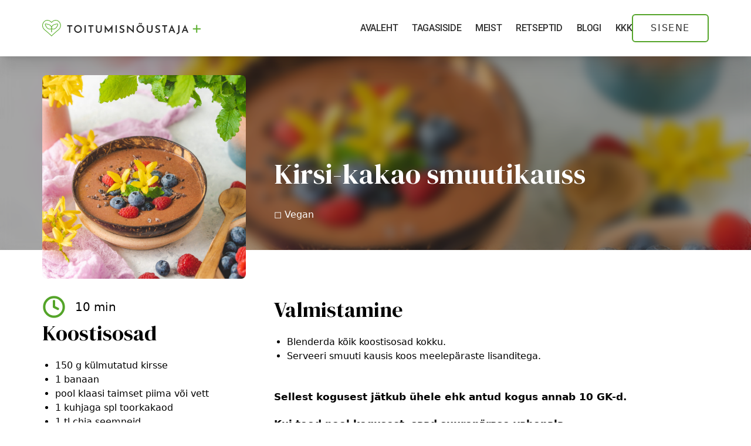

--- FILE ---
content_type: text/html; charset=UTF-8
request_url: https://toitumisnoustajapluss.ee/retseptid/kirsi-kakao-smuutikauss/
body_size: 24045
content:
<!doctype html>
<html lang="et" prefix="og: https://ogp.me/ns#">

<head>
  <meta charset="utf-8">
  <meta name="viewport" content="width=device-width, initial-scale=1">

  <!-- Google Tag Manager -->
  <script>
    (function(w, d, s, l, i) {
      w[l] = w[l] || [];
      w[l].push({
        'gtm.start': new Date().getTime(),
        event: 'gtm.js'
      });
      var f = d.getElementsByTagName(s)[0],
        j = d.createElement(s),
        dl = l != 'dataLayer' ? '&l=' + l : '';
      j.async = true;
      j.src =
        'https://www.googletagmanager.com/gtm.js?id=' + i + dl;
      f.parentNode.insertBefore(j, f);
    })(window, document, 'script', 'dataLayer', 'GTM-TTNNZ2R');
  </script>
  <!-- End Google Tag Manager -->

  <meta name="facebook-domain-verification" content="m923udxvv0d4yajh9ptx9xth7jxbiv" />

  <link rel="alternate" hreflang="et" href="https://toitumisnoustajapluss.ee/retseptid/kirsi-kakao-smuutikauss/" />
<link rel="alternate" hreflang="x-default" href="https://toitumisnoustajapluss.ee/retseptid/kirsi-kakao-smuutikauss/" />

<!-- Google Tag Manager for WordPress by gtm4wp.com -->
<script data-cfasync="false" data-pagespeed-no-defer>
	var gtm4wp_datalayer_name = "dataLayer";
	var dataLayer = dataLayer || [];
	const gtm4wp_use_sku_instead = 0;
	const gtm4wp_currency = 'EUR';
	const gtm4wp_product_per_impression = 0;
	const gtm4wp_clear_ecommerce = false;
	const gtm4wp_datalayer_max_timeout = 2000;
</script>
<!-- End Google Tag Manager for WordPress by gtm4wp.com -->
<!-- Search Engine Optimization by Rank Math - https://rankmath.com/ -->
<title>Kirsi-kakao smuutikauss - Toitumisnõustaja+</title>
<meta name="robots" content="follow, index, max-snippet:-1, max-video-preview:-1, max-image-preview:large"/>
<link rel="canonical" href="https://toitumisnoustajapluss.ee/retseptid/kirsi-kakao-smuutikauss/" />
<meta property="og:locale" content="et_EE" />
<meta property="og:type" content="article" />
<meta property="og:title" content="Kirsi-kakao smuutikauss - Toitumisnõustaja+" />
<meta property="og:url" content="https://toitumisnoustajapluss.ee/retseptid/kirsi-kakao-smuutikauss/" />
<meta property="og:site_name" content="Toitumisnoustaja+" />
<meta property="og:updated_time" content="2026-01-13T01:53:38+03:00" />
<meta property="og:image" content="https://toitumisnoustajapluss.ee/app/uploads/2022/05/DSC05182-1024x683.jpg" />
<meta property="og:image:secure_url" content="https://toitumisnoustajapluss.ee/app/uploads/2022/05/DSC05182-1024x683.jpg" />
<meta property="og:image:width" content="1024" />
<meta property="og:image:height" content="683" />
<meta property="og:image:alt" content="Kirsi-kakao smuutikauss" />
<meta property="og:image:type" content="image/jpeg" />
<meta name="twitter:card" content="summary_large_image" />
<meta name="twitter:title" content="Kirsi-kakao smuutikauss - Toitumisnõustaja+" />
<meta name="twitter:image" content="https://toitumisnoustajapluss.ee/app/uploads/2022/05/DSC05182-1024x683.jpg" />
<!-- /Rank Math WordPress SEO plugin -->

<link rel='dns-prefetch' href='//static.klaviyo.com' />
<link rel='dns-prefetch' href='//www.google.com' />
<style id='wp-img-auto-sizes-contain-inline-css'>
img:is([sizes=auto i],[sizes^="auto," i]){contain-intrinsic-size:3000px 1500px}
/*# sourceURL=wp-img-auto-sizes-contain-inline-css */
</style>
<link rel="stylesheet" href="https://toitumisnoustajapluss.ee/app/plugins/woocommerce-subscriptions/vendor/woocommerce/subscriptions-core/build/index.css?ver=8.0.1"><link rel="stylesheet" href="https://toitumisnoustajapluss.ee/app/themes/st-plus/public/css/blocks.f905c8.css"><link rel="stylesheet" href="https://toitumisnoustajapluss.ee/app/plugins/woocommerce/assets/css/woocommerce-layout.css?ver=10.4.3"><link rel="stylesheet" href="https://toitumisnoustajapluss.ee/app/plugins/woocommerce/assets/css/woocommerce-smallscreen.css?ver=10.4.3" media="only screen and (max-width: 768px)"><link rel="stylesheet" href="https://toitumisnoustajapluss.ee/app/plugins/woocommerce/assets/css/woocommerce.css?ver=10.4.3"><style id='woocommerce-inline-inline-css'>
.woocommerce form .form-row .required { visibility: visible; }
/*# sourceURL=woocommerce-inline-inline-css */
</style>
<link rel="stylesheet" href="https://toitumisnoustajapluss.ee/app/plugins/montonio-for-woocommerce/assets/css/montonio-style.css?ver=9.3.2"><link rel="stylesheet" href="https://toitumisnoustajapluss.ee/app/themes/st-plus/public/css/app.de96cf.css"><script id="wp-sentry-browser-js-extra">
var wp_sentry = {"wpBrowserTracingOptions":{},"tracesSampleRate":"0.3","environment":"production","release":"10.17.1","context":{"tags":{"wordpress":"6.9","language":"et"}},"dsn":"https://bed2ce2af79045c2886c9e8c28c9c105@o1097834.ingest.sentry.io/4504323352625152"};
//# sourceURL=wp-sentry-browser-js-extra
</script>
<script src="https://toitumisnoustajapluss.ee/app/plugins/wp-sentry/public/wp-sentry-browser-tracing.min.js?ver=7.21.0"></script><script src="https://toitumisnoustajapluss.ee/wp/wp-includes/js/jquery/jquery.min.js?ver=3.7.1"></script><script src="https://toitumisnoustajapluss.ee/wp/wp-includes/js/jquery/jquery-migrate.min.js?ver=3.4.1"></script><script src="https://toitumisnoustajapluss.ee/app/plugins/woocommerce/assets/js/jquery-blockui/jquery.blockUI.min.js?ver=2.7.0-wc.10.4.3" defer data-wp-strategy="defer"></script><script id="wc-add-to-cart-js-extra">
var wc_add_to_cart_params = {"ajax_url":"/wp/wp-admin/admin-ajax.php","wc_ajax_url":"/?wc-ajax=%%endpoint%%","i18n_view_cart":"Vaata ostukorvi","cart_url":"https://toitumisnoustajapluss.ee/ostukorv/","is_cart":"","cart_redirect_after_add":"no"};
//# sourceURL=wc-add-to-cart-js-extra
</script>
<script src="https://toitumisnoustajapluss.ee/app/plugins/woocommerce/assets/js/frontend/add-to-cart.min.js?ver=10.4.3" defer data-wp-strategy="defer"></script><script src="https://toitumisnoustajapluss.ee/app/plugins/woocommerce/assets/js/js-cookie/js.cookie.min.js?ver=2.1.4-wc.10.4.3" defer data-wp-strategy="defer"></script><script id="woocommerce-js-extra">
var woocommerce_params = {"ajax_url":"/wp/wp-admin/admin-ajax.php","wc_ajax_url":"/?wc-ajax=%%endpoint%%","i18n_password_show":"Show password","i18n_password_hide":"Hide password"};
//# sourceURL=woocommerce-js-extra
</script>
<script src="https://toitumisnoustajapluss.ee/app/plugins/woocommerce/assets/js/frontend/woocommerce.min.js?ver=10.4.3" defer data-wp-strategy="defer"></script><script id="wc-settings-dep-in-header-js-after">
console.warn( "Scripts that have a dependency on [wc-settings, wc-blocks-checkout] must be loaded in the footer, klaviyo-klaviyo-checkout-block-editor-script was registered to load in the header, but has been switched to load in the footer instead. See https://github.com/woocommerce/woocommerce-gutenberg-products-block/pull/5059" );
console.warn( "Scripts that have a dependency on [wc-settings, wc-blocks-checkout] must be loaded in the footer, klaviyo-klaviyo-checkout-block-view-script was registered to load in the header, but has been switched to load in the footer instead. See https://github.com/woocommerce/woocommerce-gutenberg-products-block/pull/5059" );
//# sourceURL=wc-settings-dep-in-header-js-after
</script>
<meta name="generator" content="WPML ver:4.8.6 stt:15;" />

<!-- Google Tag Manager for WordPress by gtm4wp.com -->
<!-- GTM Container placement set to automatic -->
<script data-cfasync="false" data-pagespeed-no-defer>
	var dataLayer_content = {"pagePostType":"recipe","pagePostType2":"single-recipe","pagePostAuthor":"Elis Nikolai-Vendla","customerTotalOrders":0,"customerTotalOrderValue":0,"customerFirstName":"","customerLastName":"","customerBillingFirstName":"","customerBillingLastName":"","customerBillingCompany":"","customerBillingAddress1":"","customerBillingAddress2":"","customerBillingCity":"","customerBillingState":"","customerBillingPostcode":"","customerBillingCountry":"","customerBillingEmail":"","customerBillingEmailHash":"","customerBillingPhone":"","customerShippingFirstName":"","customerShippingLastName":"","customerShippingCompany":"","customerShippingAddress1":"","customerShippingAddress2":"","customerShippingCity":"","customerShippingState":"","customerShippingPostcode":"","customerShippingCountry":"","cartContent":{"totals":{"applied_coupons":[],"discount_total":0,"subtotal":0,"total":0},"items":[]}};
	dataLayer.push( dataLayer_content );
</script>
<script data-cfasync="false" data-pagespeed-no-defer>
(function(w,d,s,l,i){w[l]=w[l]||[];w[l].push({'gtm.start':
new Date().getTime(),event:'gtm.js'});var f=d.getElementsByTagName(s)[0],
j=d.createElement(s),dl=l!='dataLayer'?'&l='+l:'';j.async=true;j.src=
'//www.googletagmanager.com/gtm.js?id='+i+dl;f.parentNode.insertBefore(j,f);
})(window,document,'script','dataLayer','GTM-TTNNZ2R');
</script>
<!-- End Google Tag Manager for WordPress by gtm4wp.com -->	<noscript><style>.woocommerce-product-gallery{ opacity: 1 !important; }</style></noscript>
	<link rel="icon" href="https://toitumisnoustajapluss.ee/app/uploads/2021/11/st-pluss-siteicon-1.png" sizes="32x32">
<link rel="icon" href="https://toitumisnoustajapluss.ee/app/uploads/2021/11/st-pluss-siteicon-1.png" sizes="192x192">
<link rel="apple-touch-icon" href="https://toitumisnoustajapluss.ee/app/uploads/2021/11/st-pluss-siteicon-1.png">
<meta name="msapplication-TileImage" content="https://toitumisnoustajapluss.ee/app/uploads/2021/11/st-pluss-siteicon-1.png">
<style id='global-styles-inline-css'>
:root{--wp--preset--aspect-ratio--square: 1;--wp--preset--aspect-ratio--4-3: 4/3;--wp--preset--aspect-ratio--3-4: 3/4;--wp--preset--aspect-ratio--3-2: 3/2;--wp--preset--aspect-ratio--2-3: 2/3;--wp--preset--aspect-ratio--16-9: 16/9;--wp--preset--aspect-ratio--9-16: 9/16;--wp--preset--color--black: #000000;--wp--preset--color--cyan-bluish-gray: #abb8c3;--wp--preset--color--white: #ffffff;--wp--preset--color--pale-pink: #f78da7;--wp--preset--color--vivid-red: #cf2e2e;--wp--preset--color--luminous-vivid-orange: #ff6900;--wp--preset--color--luminous-vivid-amber: #fcb900;--wp--preset--color--light-green-cyan: #7bdcb5;--wp--preset--color--vivid-green-cyan: #00d084;--wp--preset--color--pale-cyan-blue: #8ed1fc;--wp--preset--color--vivid-cyan-blue: #0693e3;--wp--preset--color--vivid-purple: #9b51e0;--wp--preset--color--inherit: inherit;--wp--preset--color--current: currentcolor;--wp--preset--color--transparent: transparent;--wp--preset--color--slate-50: #f8fafc;--wp--preset--color--slate-100: #f1f5f9;--wp--preset--color--slate-200: #e2e8f0;--wp--preset--color--slate-300: #cbd5e1;--wp--preset--color--slate-400: #94a3b8;--wp--preset--color--slate-500: #64748b;--wp--preset--color--slate-600: #475569;--wp--preset--color--slate-700: #334155;--wp--preset--color--slate-800: #1e293b;--wp--preset--color--slate-900: #0f172a;--wp--preset--color--slate-950: #020617;--wp--preset--color--gray-50: #f9fafb;--wp--preset--color--gray-100: var(--color-gray-100);--wp--preset--color--gray-200: var(--color-gray-200);--wp--preset--color--gray-300: var(--color-gray-300);--wp--preset--color--gray-400: var(--color-gray-400);--wp--preset--color--gray-500: var(--color-gray-500);--wp--preset--color--gray-600: var(--color-gray-600);--wp--preset--color--gray-700: var(--color-gray-700);--wp--preset--color--gray-800: var(--color-gray-800);--wp--preset--color--gray-900: var(--color-gray-900);--wp--preset--color--gray-950: #030712;--wp--preset--color--zinc-50: #fafafa;--wp--preset--color--zinc-100: #f4f4f5;--wp--preset--color--zinc-200: #e4e4e7;--wp--preset--color--zinc-300: #d4d4d8;--wp--preset--color--zinc-400: #a1a1aa;--wp--preset--color--zinc-500: #71717a;--wp--preset--color--zinc-600: #52525b;--wp--preset--color--zinc-700: #3f3f46;--wp--preset--color--zinc-800: #27272a;--wp--preset--color--zinc-900: #18181b;--wp--preset--color--zinc-950: #09090b;--wp--preset--color--neutral-50: #fafafa;--wp--preset--color--neutral-100: #f5f5f5;--wp--preset--color--neutral-200: #e5e5e5;--wp--preset--color--neutral-300: #d4d4d4;--wp--preset--color--neutral-400: #a3a3a3;--wp--preset--color--neutral-500: #737373;--wp--preset--color--neutral-600: #525252;--wp--preset--color--neutral-700: #404040;--wp--preset--color--neutral-800: #262626;--wp--preset--color--neutral-900: #171717;--wp--preset--color--neutral-950: #0a0a0a;--wp--preset--color--stone-50: #fafaf9;--wp--preset--color--stone-100: #f5f5f4;--wp--preset--color--stone-200: #e7e5e4;--wp--preset--color--stone-300: #d6d3d1;--wp--preset--color--stone-400: #a8a29e;--wp--preset--color--stone-500: #78716c;--wp--preset--color--stone-600: #57534e;--wp--preset--color--stone-700: #44403c;--wp--preset--color--stone-800: #292524;--wp--preset--color--stone-900: #1c1917;--wp--preset--color--stone-950: #0c0a09;--wp--preset--color--red: var(--color-red);--wp--preset--color--orange-50: #fff7ed;--wp--preset--color--orange-100: #ffedd5;--wp--preset--color--orange-200: #fed7aa;--wp--preset--color--orange-300: #fdba74;--wp--preset--color--orange-400: #fb923c;--wp--preset--color--orange-500: #f97316;--wp--preset--color--orange-600: #ea580c;--wp--preset--color--orange-700: #c2410c;--wp--preset--color--orange-800: #9a3412;--wp--preset--color--orange-900: #7c2d12;--wp--preset--color--orange-950: #431407;--wp--preset--color--amber-50: #fffbeb;--wp--preset--color--amber-100: #fef3c7;--wp--preset--color--amber-200: #fde68a;--wp--preset--color--amber-300: #fcd34d;--wp--preset--color--amber-400: #fbbf24;--wp--preset--color--amber-500: #f59e0b;--wp--preset--color--amber-600: #d97706;--wp--preset--color--amber-700: #b45309;--wp--preset--color--amber-800: #92400e;--wp--preset--color--amber-900: #78350f;--wp--preset--color--amber-950: #451a03;--wp--preset--color--yellow-50: #fefce8;--wp--preset--color--yellow-100: #fef9c3;--wp--preset--color--yellow-200: #fef08a;--wp--preset--color--yellow-300: #fde047;--wp--preset--color--yellow-400: #facc15;--wp--preset--color--yellow-500: #eab308;--wp--preset--color--yellow-600: #ca8a04;--wp--preset--color--yellow-700: #a16207;--wp--preset--color--yellow-800: #854d0e;--wp--preset--color--yellow-900: #713f12;--wp--preset--color--yellow-950: #422006;--wp--preset--color--lime-50: #f7fee7;--wp--preset--color--lime-100: #ecfccb;--wp--preset--color--lime-200: #d9f99d;--wp--preset--color--lime-300: #bef264;--wp--preset--color--lime-400: #a3e635;--wp--preset--color--lime-500: #84cc16;--wp--preset--color--lime-600: #65a30d;--wp--preset--color--lime-700: #4d7c0f;--wp--preset--color--lime-800: #3f6212;--wp--preset--color--lime-900: #365314;--wp--preset--color--lime-950: #1a2e05;--wp--preset--color--green-50: #f0fdf4;--wp--preset--color--green-100: #dcfce7;--wp--preset--color--green-200: #bbf7d0;--wp--preset--color--green-300: #86efac;--wp--preset--color--green-400: #4ade80;--wp--preset--color--green-500: #22c55e;--wp--preset--color--green-600: #16a34a;--wp--preset--color--green-700: #15803d;--wp--preset--color--green-800: #166534;--wp--preset--color--green-900: #14532d;--wp--preset--color--green-950: #052e16;--wp--preset--color--emerald-50: #ecfdf5;--wp--preset--color--emerald-100: #d1fae5;--wp--preset--color--emerald-200: #a7f3d0;--wp--preset--color--emerald-300: #6ee7b7;--wp--preset--color--emerald-400: #34d399;--wp--preset--color--emerald-500: #10b981;--wp--preset--color--emerald-600: #059669;--wp--preset--color--emerald-700: #047857;--wp--preset--color--emerald-800: #065f46;--wp--preset--color--emerald-900: #064e3b;--wp--preset--color--emerald-950: #022c22;--wp--preset--color--teal-50: #f0fdfa;--wp--preset--color--teal-100: #ccfbf1;--wp--preset--color--teal-200: #99f6e4;--wp--preset--color--teal-300: #5eead4;--wp--preset--color--teal-400: #2dd4bf;--wp--preset--color--teal-500: #14b8a6;--wp--preset--color--teal-600: #0d9488;--wp--preset--color--teal-700: #0f766e;--wp--preset--color--teal-800: #115e59;--wp--preset--color--teal-900: #134e4a;--wp--preset--color--teal-950: #042f2e;--wp--preset--color--cyan-50: #ecfeff;--wp--preset--color--cyan-100: #cffafe;--wp--preset--color--cyan-200: #a5f3fc;--wp--preset--color--cyan-300: #67e8f9;--wp--preset--color--cyan-400: #22d3ee;--wp--preset--color--cyan-500: #06b6d4;--wp--preset--color--cyan-600: #0891b2;--wp--preset--color--cyan-700: #0e7490;--wp--preset--color--cyan-800: #155e75;--wp--preset--color--cyan-900: #164e63;--wp--preset--color--cyan-950: #083344;--wp--preset--color--sky-50: #f0f9ff;--wp--preset--color--sky-100: #e0f2fe;--wp--preset--color--sky-200: #bae6fd;--wp--preset--color--sky-300: #7dd3fc;--wp--preset--color--sky-400: #38bdf8;--wp--preset--color--sky-500: #0ea5e9;--wp--preset--color--sky-600: #0284c7;--wp--preset--color--sky-700: #0369a1;--wp--preset--color--sky-800: #075985;--wp--preset--color--sky-900: #0c4a6e;--wp--preset--color--sky-950: #082f49;--wp--preset--color--blue-50: #eff6ff;--wp--preset--color--blue-100: #dbeafe;--wp--preset--color--blue-200: #bfdbfe;--wp--preset--color--blue-300: #93c5fd;--wp--preset--color--blue-400: #60a5fa;--wp--preset--color--blue-500: #3b82f6;--wp--preset--color--blue-600: #2563eb;--wp--preset--color--blue-700: #1d4ed8;--wp--preset--color--blue-800: #1e40af;--wp--preset--color--blue-900: #1e3a8a;--wp--preset--color--blue-950: #172554;--wp--preset--color--indigo-50: #eef2ff;--wp--preset--color--indigo-100: #e0e7ff;--wp--preset--color--indigo-200: #c7d2fe;--wp--preset--color--indigo-300: #a5b4fc;--wp--preset--color--indigo-400: #818cf8;--wp--preset--color--indigo-500: #6366f1;--wp--preset--color--indigo-600: #4f46e5;--wp--preset--color--indigo-700: #4338ca;--wp--preset--color--indigo-800: #3730a3;--wp--preset--color--indigo-900: #312e81;--wp--preset--color--indigo-950: #1e1b4b;--wp--preset--color--violet-50: #f5f3ff;--wp--preset--color--violet-100: #ede9fe;--wp--preset--color--violet-200: #ddd6fe;--wp--preset--color--violet-300: #c4b5fd;--wp--preset--color--violet-400: #a78bfa;--wp--preset--color--violet-500: #8b5cf6;--wp--preset--color--violet-600: #7c3aed;--wp--preset--color--violet-700: #6d28d9;--wp--preset--color--violet-800: #5b21b6;--wp--preset--color--violet-900: #4c1d95;--wp--preset--color--violet-950: #2e1065;--wp--preset--color--purple-50: #faf5ff;--wp--preset--color--purple-100: #f3e8ff;--wp--preset--color--purple-200: #e9d5ff;--wp--preset--color--purple-300: #d8b4fe;--wp--preset--color--purple-400: #c084fc;--wp--preset--color--purple-500: #a855f7;--wp--preset--color--purple-600: #9333ea;--wp--preset--color--purple-700: #7e22ce;--wp--preset--color--purple-800: #6b21a8;--wp--preset--color--purple-900: #581c87;--wp--preset--color--purple-950: #3b0764;--wp--preset--color--fuchsia-50: #fdf4ff;--wp--preset--color--fuchsia-100: #fae8ff;--wp--preset--color--fuchsia-200: #f5d0fe;--wp--preset--color--fuchsia-300: #f0abfc;--wp--preset--color--fuchsia-400: #e879f9;--wp--preset--color--fuchsia-500: #d946ef;--wp--preset--color--fuchsia-600: #c026d3;--wp--preset--color--fuchsia-700: #a21caf;--wp--preset--color--fuchsia-800: #86198f;--wp--preset--color--fuchsia-900: #701a75;--wp--preset--color--fuchsia-950: #4a044e;--wp--preset--color--pink-50: #fdf2f8;--wp--preset--color--pink-100: #fce7f3;--wp--preset--color--pink-200: #fbcfe8;--wp--preset--color--pink-300: #f9a8d4;--wp--preset--color--pink-400: #f472b6;--wp--preset--color--pink-500: #ec4899;--wp--preset--color--pink-600: #db2777;--wp--preset--color--pink-700: #be185d;--wp--preset--color--pink-800: #9d174d;--wp--preset--color--pink-900: #831843;--wp--preset--color--pink-950: #500724;--wp--preset--color--rose-50: #fff1f2;--wp--preset--color--rose-100: #ffe4e6;--wp--preset--color--rose-200: #fecdd3;--wp--preset--color--rose-300: #fda4af;--wp--preset--color--rose-400: #fb7185;--wp--preset--color--rose-500: #f43f5e;--wp--preset--color--rose-600: #e11d48;--wp--preset--color--rose-700: #be123c;--wp--preset--color--rose-800: #9f1239;--wp--preset--color--rose-900: #881337;--wp--preset--color--rose-950: #4c0519;--wp--preset--color--body: var(--color-body);--wp--preset--color--link: var(--color-link);--wp--preset--color--hover: var(--color-hover);--wp--preset--color--copy: var(--color-copy);--wp--preset--color--heading: var(--color-heading);--wp--preset--color--primary: var(--color-primary);--wp--preset--color--primary-light: var(--color-primary-light);--wp--preset--color--secondary: var(--color-secondary);--wp--preset--color--valentine: var(--color-valentine);--wp--preset--color--red-dark: var(--color-red-dark);--wp--preset--gradient--vivid-cyan-blue-to-vivid-purple: linear-gradient(135deg,rgb(6,147,227) 0%,rgb(155,81,224) 100%);--wp--preset--gradient--light-green-cyan-to-vivid-green-cyan: linear-gradient(135deg,rgb(122,220,180) 0%,rgb(0,208,130) 100%);--wp--preset--gradient--luminous-vivid-amber-to-luminous-vivid-orange: linear-gradient(135deg,rgb(252,185,0) 0%,rgb(255,105,0) 100%);--wp--preset--gradient--luminous-vivid-orange-to-vivid-red: linear-gradient(135deg,rgb(255,105,0) 0%,rgb(207,46,46) 100%);--wp--preset--gradient--very-light-gray-to-cyan-bluish-gray: linear-gradient(135deg,rgb(238,238,238) 0%,rgb(169,184,195) 100%);--wp--preset--gradient--cool-to-warm-spectrum: linear-gradient(135deg,rgb(74,234,220) 0%,rgb(151,120,209) 20%,rgb(207,42,186) 40%,rgb(238,44,130) 60%,rgb(251,105,98) 80%,rgb(254,248,76) 100%);--wp--preset--gradient--blush-light-purple: linear-gradient(135deg,rgb(255,206,236) 0%,rgb(152,150,240) 100%);--wp--preset--gradient--blush-bordeaux: linear-gradient(135deg,rgb(254,205,165) 0%,rgb(254,45,45) 50%,rgb(107,0,62) 100%);--wp--preset--gradient--luminous-dusk: linear-gradient(135deg,rgb(255,203,112) 0%,rgb(199,81,192) 50%,rgb(65,88,208) 100%);--wp--preset--gradient--pale-ocean: linear-gradient(135deg,rgb(255,245,203) 0%,rgb(182,227,212) 50%,rgb(51,167,181) 100%);--wp--preset--gradient--electric-grass: linear-gradient(135deg,rgb(202,248,128) 0%,rgb(113,206,126) 100%);--wp--preset--gradient--midnight: linear-gradient(135deg,rgb(2,3,129) 0%,rgb(40,116,252) 100%);--wp--preset--font-size--small: 13px;--wp--preset--font-size--medium: 20px;--wp--preset--font-size--large: 36px;--wp--preset--font-size--x-large: 42px;--wp--preset--font-size--xs: var(--font-size-xs);--wp--preset--font-size--sm: var(--font-size-sm);--wp--preset--font-size--base: var(--font-size-base);--wp--preset--font-size--lg: var(--font-size-lg);--wp--preset--font-size--xl: var(--font-size-xl);--wp--preset--font-size--2-xl: var(--font-size-2-xl);--wp--preset--font-size--3-xl: var(--font-size-3-xl);--wp--preset--font-size--4-xl: var(--font-size-4-xl);--wp--preset--font-size--5-xl: var(--font-size-5-xl);--wp--preset--font-size--6-xl: 3.75rem;--wp--preset--font-size--7-xl: 4.5rem;--wp--preset--font-size--8-xl: 6rem;--wp--preset--font-size--9-xl: 8rem;--wp--preset--font-family--sans: ui-sans-serif,system-ui,sans-serif,"Apple Color Emoji","Segoe UI Emoji","Segoe UI Symbol","Noto Color Emoji";--wp--preset--font-family--serif: ui-serif,Georgia,Cambria,"Times New Roman",Times,serif;--wp--preset--font-family--mono: ui-monospace,SFMono-Regular,Menlo,Monaco,Consolas,"Liberation Mono","Courier New",monospace;--wp--preset--font-family--heading: var(--heading-font-family);--wp--preset--font-family--copy: var(--copy-font-family);--wp--preset--spacing--20: 0.44rem;--wp--preset--spacing--30: 0.67rem;--wp--preset--spacing--40: 1rem;--wp--preset--spacing--50: 1.5rem;--wp--preset--spacing--60: 2.25rem;--wp--preset--spacing--70: 3.38rem;--wp--preset--spacing--80: 5.06rem;--wp--preset--shadow--natural: 6px 6px 9px rgba(0, 0, 0, 0.2);--wp--preset--shadow--deep: 12px 12px 50px rgba(0, 0, 0, 0.4);--wp--preset--shadow--sharp: 6px 6px 0px rgba(0, 0, 0, 0.2);--wp--preset--shadow--outlined: 6px 6px 0px -3px rgb(255, 255, 255), 6px 6px rgb(0, 0, 0);--wp--preset--shadow--crisp: 6px 6px 0px rgb(0, 0, 0);}:where(body) { margin: 0; }.wp-site-blocks > .alignleft { float: left; margin-right: 2em; }.wp-site-blocks > .alignright { float: right; margin-left: 2em; }.wp-site-blocks > .aligncenter { justify-content: center; margin-left: auto; margin-right: auto; }:where(.is-layout-flex){gap: 0.5em;}:where(.is-layout-grid){gap: 0.5em;}.is-layout-flow > .alignleft{float: left;margin-inline-start: 0;margin-inline-end: 2em;}.is-layout-flow > .alignright{float: right;margin-inline-start: 2em;margin-inline-end: 0;}.is-layout-flow > .aligncenter{margin-left: auto !important;margin-right: auto !important;}.is-layout-constrained > .alignleft{float: left;margin-inline-start: 0;margin-inline-end: 2em;}.is-layout-constrained > .alignright{float: right;margin-inline-start: 2em;margin-inline-end: 0;}.is-layout-constrained > .aligncenter{margin-left: auto !important;margin-right: auto !important;}.is-layout-constrained > :where(:not(.alignleft):not(.alignright):not(.alignfull)){margin-left: auto !important;margin-right: auto !important;}body .is-layout-flex{display: flex;}.is-layout-flex{flex-wrap: wrap;align-items: center;}.is-layout-flex > :is(*, div){margin: 0;}body .is-layout-grid{display: grid;}.is-layout-grid > :is(*, div){margin: 0;}body{padding-top: 0px;padding-right: 0px;padding-bottom: 0px;padding-left: 0px;}a:where(:not(.wp-element-button)){text-decoration: underline;}:root :where(.wp-element-button, .wp-block-button__link){background-color: #32373c;border-width: 0;color: #fff;font-family: inherit;font-size: inherit;font-style: inherit;font-weight: inherit;letter-spacing: inherit;line-height: inherit;padding-top: calc(0.667em + 2px);padding-right: calc(1.333em + 2px);padding-bottom: calc(0.667em + 2px);padding-left: calc(1.333em + 2px);text-decoration: none;text-transform: inherit;}.has-black-color{color: var(--wp--preset--color--black) !important;}.has-cyan-bluish-gray-color{color: var(--wp--preset--color--cyan-bluish-gray) !important;}.has-white-color{color: var(--wp--preset--color--white) !important;}.has-pale-pink-color{color: var(--wp--preset--color--pale-pink) !important;}.has-vivid-red-color{color: var(--wp--preset--color--vivid-red) !important;}.has-luminous-vivid-orange-color{color: var(--wp--preset--color--luminous-vivid-orange) !important;}.has-luminous-vivid-amber-color{color: var(--wp--preset--color--luminous-vivid-amber) !important;}.has-light-green-cyan-color{color: var(--wp--preset--color--light-green-cyan) !important;}.has-vivid-green-cyan-color{color: var(--wp--preset--color--vivid-green-cyan) !important;}.has-pale-cyan-blue-color{color: var(--wp--preset--color--pale-cyan-blue) !important;}.has-vivid-cyan-blue-color{color: var(--wp--preset--color--vivid-cyan-blue) !important;}.has-vivid-purple-color{color: var(--wp--preset--color--vivid-purple) !important;}.has-inherit-color{color: var(--wp--preset--color--inherit) !important;}.has-current-color{color: var(--wp--preset--color--current) !important;}.has-transparent-color{color: var(--wp--preset--color--transparent) !important;}.has-slate-50-color{color: var(--wp--preset--color--slate-50) !important;}.has-slate-100-color{color: var(--wp--preset--color--slate-100) !important;}.has-slate-200-color{color: var(--wp--preset--color--slate-200) !important;}.has-slate-300-color{color: var(--wp--preset--color--slate-300) !important;}.has-slate-400-color{color: var(--wp--preset--color--slate-400) !important;}.has-slate-500-color{color: var(--wp--preset--color--slate-500) !important;}.has-slate-600-color{color: var(--wp--preset--color--slate-600) !important;}.has-slate-700-color{color: var(--wp--preset--color--slate-700) !important;}.has-slate-800-color{color: var(--wp--preset--color--slate-800) !important;}.has-slate-900-color{color: var(--wp--preset--color--slate-900) !important;}.has-slate-950-color{color: var(--wp--preset--color--slate-950) !important;}.has-gray-50-color{color: var(--wp--preset--color--gray-50) !important;}.has-gray-100-color{color: var(--wp--preset--color--gray-100) !important;}.has-gray-200-color{color: var(--wp--preset--color--gray-200) !important;}.has-gray-300-color{color: var(--wp--preset--color--gray-300) !important;}.has-gray-400-color{color: var(--wp--preset--color--gray-400) !important;}.has-gray-500-color{color: var(--wp--preset--color--gray-500) !important;}.has-gray-600-color{color: var(--wp--preset--color--gray-600) !important;}.has-gray-700-color{color: var(--wp--preset--color--gray-700) !important;}.has-gray-800-color{color: var(--wp--preset--color--gray-800) !important;}.has-gray-900-color{color: var(--wp--preset--color--gray-900) !important;}.has-gray-950-color{color: var(--wp--preset--color--gray-950) !important;}.has-zinc-50-color{color: var(--wp--preset--color--zinc-50) !important;}.has-zinc-100-color{color: var(--wp--preset--color--zinc-100) !important;}.has-zinc-200-color{color: var(--wp--preset--color--zinc-200) !important;}.has-zinc-300-color{color: var(--wp--preset--color--zinc-300) !important;}.has-zinc-400-color{color: var(--wp--preset--color--zinc-400) !important;}.has-zinc-500-color{color: var(--wp--preset--color--zinc-500) !important;}.has-zinc-600-color{color: var(--wp--preset--color--zinc-600) !important;}.has-zinc-700-color{color: var(--wp--preset--color--zinc-700) !important;}.has-zinc-800-color{color: var(--wp--preset--color--zinc-800) !important;}.has-zinc-900-color{color: var(--wp--preset--color--zinc-900) !important;}.has-zinc-950-color{color: var(--wp--preset--color--zinc-950) !important;}.has-neutral-50-color{color: var(--wp--preset--color--neutral-50) !important;}.has-neutral-100-color{color: var(--wp--preset--color--neutral-100) !important;}.has-neutral-200-color{color: var(--wp--preset--color--neutral-200) !important;}.has-neutral-300-color{color: var(--wp--preset--color--neutral-300) !important;}.has-neutral-400-color{color: var(--wp--preset--color--neutral-400) !important;}.has-neutral-500-color{color: var(--wp--preset--color--neutral-500) !important;}.has-neutral-600-color{color: var(--wp--preset--color--neutral-600) !important;}.has-neutral-700-color{color: var(--wp--preset--color--neutral-700) !important;}.has-neutral-800-color{color: var(--wp--preset--color--neutral-800) !important;}.has-neutral-900-color{color: var(--wp--preset--color--neutral-900) !important;}.has-neutral-950-color{color: var(--wp--preset--color--neutral-950) !important;}.has-stone-50-color{color: var(--wp--preset--color--stone-50) !important;}.has-stone-100-color{color: var(--wp--preset--color--stone-100) !important;}.has-stone-200-color{color: var(--wp--preset--color--stone-200) !important;}.has-stone-300-color{color: var(--wp--preset--color--stone-300) !important;}.has-stone-400-color{color: var(--wp--preset--color--stone-400) !important;}.has-stone-500-color{color: var(--wp--preset--color--stone-500) !important;}.has-stone-600-color{color: var(--wp--preset--color--stone-600) !important;}.has-stone-700-color{color: var(--wp--preset--color--stone-700) !important;}.has-stone-800-color{color: var(--wp--preset--color--stone-800) !important;}.has-stone-900-color{color: var(--wp--preset--color--stone-900) !important;}.has-stone-950-color{color: var(--wp--preset--color--stone-950) !important;}.has-red-color{color: var(--wp--preset--color--red) !important;}.has-orange-50-color{color: var(--wp--preset--color--orange-50) !important;}.has-orange-100-color{color: var(--wp--preset--color--orange-100) !important;}.has-orange-200-color{color: var(--wp--preset--color--orange-200) !important;}.has-orange-300-color{color: var(--wp--preset--color--orange-300) !important;}.has-orange-400-color{color: var(--wp--preset--color--orange-400) !important;}.has-orange-500-color{color: var(--wp--preset--color--orange-500) !important;}.has-orange-600-color{color: var(--wp--preset--color--orange-600) !important;}.has-orange-700-color{color: var(--wp--preset--color--orange-700) !important;}.has-orange-800-color{color: var(--wp--preset--color--orange-800) !important;}.has-orange-900-color{color: var(--wp--preset--color--orange-900) !important;}.has-orange-950-color{color: var(--wp--preset--color--orange-950) !important;}.has-amber-50-color{color: var(--wp--preset--color--amber-50) !important;}.has-amber-100-color{color: var(--wp--preset--color--amber-100) !important;}.has-amber-200-color{color: var(--wp--preset--color--amber-200) !important;}.has-amber-300-color{color: var(--wp--preset--color--amber-300) !important;}.has-amber-400-color{color: var(--wp--preset--color--amber-400) !important;}.has-amber-500-color{color: var(--wp--preset--color--amber-500) !important;}.has-amber-600-color{color: var(--wp--preset--color--amber-600) !important;}.has-amber-700-color{color: var(--wp--preset--color--amber-700) !important;}.has-amber-800-color{color: var(--wp--preset--color--amber-800) !important;}.has-amber-900-color{color: var(--wp--preset--color--amber-900) !important;}.has-amber-950-color{color: var(--wp--preset--color--amber-950) !important;}.has-yellow-50-color{color: var(--wp--preset--color--yellow-50) !important;}.has-yellow-100-color{color: var(--wp--preset--color--yellow-100) !important;}.has-yellow-200-color{color: var(--wp--preset--color--yellow-200) !important;}.has-yellow-300-color{color: var(--wp--preset--color--yellow-300) !important;}.has-yellow-400-color{color: var(--wp--preset--color--yellow-400) !important;}.has-yellow-500-color{color: var(--wp--preset--color--yellow-500) !important;}.has-yellow-600-color{color: var(--wp--preset--color--yellow-600) !important;}.has-yellow-700-color{color: var(--wp--preset--color--yellow-700) !important;}.has-yellow-800-color{color: var(--wp--preset--color--yellow-800) !important;}.has-yellow-900-color{color: var(--wp--preset--color--yellow-900) !important;}.has-yellow-950-color{color: var(--wp--preset--color--yellow-950) !important;}.has-lime-50-color{color: var(--wp--preset--color--lime-50) !important;}.has-lime-100-color{color: var(--wp--preset--color--lime-100) !important;}.has-lime-200-color{color: var(--wp--preset--color--lime-200) !important;}.has-lime-300-color{color: var(--wp--preset--color--lime-300) !important;}.has-lime-400-color{color: var(--wp--preset--color--lime-400) !important;}.has-lime-500-color{color: var(--wp--preset--color--lime-500) !important;}.has-lime-600-color{color: var(--wp--preset--color--lime-600) !important;}.has-lime-700-color{color: var(--wp--preset--color--lime-700) !important;}.has-lime-800-color{color: var(--wp--preset--color--lime-800) !important;}.has-lime-900-color{color: var(--wp--preset--color--lime-900) !important;}.has-lime-950-color{color: var(--wp--preset--color--lime-950) !important;}.has-green-50-color{color: var(--wp--preset--color--green-50) !important;}.has-green-100-color{color: var(--wp--preset--color--green-100) !important;}.has-green-200-color{color: var(--wp--preset--color--green-200) !important;}.has-green-300-color{color: var(--wp--preset--color--green-300) !important;}.has-green-400-color{color: var(--wp--preset--color--green-400) !important;}.has-green-500-color{color: var(--wp--preset--color--green-500) !important;}.has-green-600-color{color: var(--wp--preset--color--green-600) !important;}.has-green-700-color{color: var(--wp--preset--color--green-700) !important;}.has-green-800-color{color: var(--wp--preset--color--green-800) !important;}.has-green-900-color{color: var(--wp--preset--color--green-900) !important;}.has-green-950-color{color: var(--wp--preset--color--green-950) !important;}.has-emerald-50-color{color: var(--wp--preset--color--emerald-50) !important;}.has-emerald-100-color{color: var(--wp--preset--color--emerald-100) !important;}.has-emerald-200-color{color: var(--wp--preset--color--emerald-200) !important;}.has-emerald-300-color{color: var(--wp--preset--color--emerald-300) !important;}.has-emerald-400-color{color: var(--wp--preset--color--emerald-400) !important;}.has-emerald-500-color{color: var(--wp--preset--color--emerald-500) !important;}.has-emerald-600-color{color: var(--wp--preset--color--emerald-600) !important;}.has-emerald-700-color{color: var(--wp--preset--color--emerald-700) !important;}.has-emerald-800-color{color: var(--wp--preset--color--emerald-800) !important;}.has-emerald-900-color{color: var(--wp--preset--color--emerald-900) !important;}.has-emerald-950-color{color: var(--wp--preset--color--emerald-950) !important;}.has-teal-50-color{color: var(--wp--preset--color--teal-50) !important;}.has-teal-100-color{color: var(--wp--preset--color--teal-100) !important;}.has-teal-200-color{color: var(--wp--preset--color--teal-200) !important;}.has-teal-300-color{color: var(--wp--preset--color--teal-300) !important;}.has-teal-400-color{color: var(--wp--preset--color--teal-400) !important;}.has-teal-500-color{color: var(--wp--preset--color--teal-500) !important;}.has-teal-600-color{color: var(--wp--preset--color--teal-600) !important;}.has-teal-700-color{color: var(--wp--preset--color--teal-700) !important;}.has-teal-800-color{color: var(--wp--preset--color--teal-800) !important;}.has-teal-900-color{color: var(--wp--preset--color--teal-900) !important;}.has-teal-950-color{color: var(--wp--preset--color--teal-950) !important;}.has-cyan-50-color{color: var(--wp--preset--color--cyan-50) !important;}.has-cyan-100-color{color: var(--wp--preset--color--cyan-100) !important;}.has-cyan-200-color{color: var(--wp--preset--color--cyan-200) !important;}.has-cyan-300-color{color: var(--wp--preset--color--cyan-300) !important;}.has-cyan-400-color{color: var(--wp--preset--color--cyan-400) !important;}.has-cyan-500-color{color: var(--wp--preset--color--cyan-500) !important;}.has-cyan-600-color{color: var(--wp--preset--color--cyan-600) !important;}.has-cyan-700-color{color: var(--wp--preset--color--cyan-700) !important;}.has-cyan-800-color{color: var(--wp--preset--color--cyan-800) !important;}.has-cyan-900-color{color: var(--wp--preset--color--cyan-900) !important;}.has-cyan-950-color{color: var(--wp--preset--color--cyan-950) !important;}.has-sky-50-color{color: var(--wp--preset--color--sky-50) !important;}.has-sky-100-color{color: var(--wp--preset--color--sky-100) !important;}.has-sky-200-color{color: var(--wp--preset--color--sky-200) !important;}.has-sky-300-color{color: var(--wp--preset--color--sky-300) !important;}.has-sky-400-color{color: var(--wp--preset--color--sky-400) !important;}.has-sky-500-color{color: var(--wp--preset--color--sky-500) !important;}.has-sky-600-color{color: var(--wp--preset--color--sky-600) !important;}.has-sky-700-color{color: var(--wp--preset--color--sky-700) !important;}.has-sky-800-color{color: var(--wp--preset--color--sky-800) !important;}.has-sky-900-color{color: var(--wp--preset--color--sky-900) !important;}.has-sky-950-color{color: var(--wp--preset--color--sky-950) !important;}.has-blue-50-color{color: var(--wp--preset--color--blue-50) !important;}.has-blue-100-color{color: var(--wp--preset--color--blue-100) !important;}.has-blue-200-color{color: var(--wp--preset--color--blue-200) !important;}.has-blue-300-color{color: var(--wp--preset--color--blue-300) !important;}.has-blue-400-color{color: var(--wp--preset--color--blue-400) !important;}.has-blue-500-color{color: var(--wp--preset--color--blue-500) !important;}.has-blue-600-color{color: var(--wp--preset--color--blue-600) !important;}.has-blue-700-color{color: var(--wp--preset--color--blue-700) !important;}.has-blue-800-color{color: var(--wp--preset--color--blue-800) !important;}.has-blue-900-color{color: var(--wp--preset--color--blue-900) !important;}.has-blue-950-color{color: var(--wp--preset--color--blue-950) !important;}.has-indigo-50-color{color: var(--wp--preset--color--indigo-50) !important;}.has-indigo-100-color{color: var(--wp--preset--color--indigo-100) !important;}.has-indigo-200-color{color: var(--wp--preset--color--indigo-200) !important;}.has-indigo-300-color{color: var(--wp--preset--color--indigo-300) !important;}.has-indigo-400-color{color: var(--wp--preset--color--indigo-400) !important;}.has-indigo-500-color{color: var(--wp--preset--color--indigo-500) !important;}.has-indigo-600-color{color: var(--wp--preset--color--indigo-600) !important;}.has-indigo-700-color{color: var(--wp--preset--color--indigo-700) !important;}.has-indigo-800-color{color: var(--wp--preset--color--indigo-800) !important;}.has-indigo-900-color{color: var(--wp--preset--color--indigo-900) !important;}.has-indigo-950-color{color: var(--wp--preset--color--indigo-950) !important;}.has-violet-50-color{color: var(--wp--preset--color--violet-50) !important;}.has-violet-100-color{color: var(--wp--preset--color--violet-100) !important;}.has-violet-200-color{color: var(--wp--preset--color--violet-200) !important;}.has-violet-300-color{color: var(--wp--preset--color--violet-300) !important;}.has-violet-400-color{color: var(--wp--preset--color--violet-400) !important;}.has-violet-500-color{color: var(--wp--preset--color--violet-500) !important;}.has-violet-600-color{color: var(--wp--preset--color--violet-600) !important;}.has-violet-700-color{color: var(--wp--preset--color--violet-700) !important;}.has-violet-800-color{color: var(--wp--preset--color--violet-800) !important;}.has-violet-900-color{color: var(--wp--preset--color--violet-900) !important;}.has-violet-950-color{color: var(--wp--preset--color--violet-950) !important;}.has-purple-50-color{color: var(--wp--preset--color--purple-50) !important;}.has-purple-100-color{color: var(--wp--preset--color--purple-100) !important;}.has-purple-200-color{color: var(--wp--preset--color--purple-200) !important;}.has-purple-300-color{color: var(--wp--preset--color--purple-300) !important;}.has-purple-400-color{color: var(--wp--preset--color--purple-400) !important;}.has-purple-500-color{color: var(--wp--preset--color--purple-500) !important;}.has-purple-600-color{color: var(--wp--preset--color--purple-600) !important;}.has-purple-700-color{color: var(--wp--preset--color--purple-700) !important;}.has-purple-800-color{color: var(--wp--preset--color--purple-800) !important;}.has-purple-900-color{color: var(--wp--preset--color--purple-900) !important;}.has-purple-950-color{color: var(--wp--preset--color--purple-950) !important;}.has-fuchsia-50-color{color: var(--wp--preset--color--fuchsia-50) !important;}.has-fuchsia-100-color{color: var(--wp--preset--color--fuchsia-100) !important;}.has-fuchsia-200-color{color: var(--wp--preset--color--fuchsia-200) !important;}.has-fuchsia-300-color{color: var(--wp--preset--color--fuchsia-300) !important;}.has-fuchsia-400-color{color: var(--wp--preset--color--fuchsia-400) !important;}.has-fuchsia-500-color{color: var(--wp--preset--color--fuchsia-500) !important;}.has-fuchsia-600-color{color: var(--wp--preset--color--fuchsia-600) !important;}.has-fuchsia-700-color{color: var(--wp--preset--color--fuchsia-700) !important;}.has-fuchsia-800-color{color: var(--wp--preset--color--fuchsia-800) !important;}.has-fuchsia-900-color{color: var(--wp--preset--color--fuchsia-900) !important;}.has-fuchsia-950-color{color: var(--wp--preset--color--fuchsia-950) !important;}.has-pink-50-color{color: var(--wp--preset--color--pink-50) !important;}.has-pink-100-color{color: var(--wp--preset--color--pink-100) !important;}.has-pink-200-color{color: var(--wp--preset--color--pink-200) !important;}.has-pink-300-color{color: var(--wp--preset--color--pink-300) !important;}.has-pink-400-color{color: var(--wp--preset--color--pink-400) !important;}.has-pink-500-color{color: var(--wp--preset--color--pink-500) !important;}.has-pink-600-color{color: var(--wp--preset--color--pink-600) !important;}.has-pink-700-color{color: var(--wp--preset--color--pink-700) !important;}.has-pink-800-color{color: var(--wp--preset--color--pink-800) !important;}.has-pink-900-color{color: var(--wp--preset--color--pink-900) !important;}.has-pink-950-color{color: var(--wp--preset--color--pink-950) !important;}.has-rose-50-color{color: var(--wp--preset--color--rose-50) !important;}.has-rose-100-color{color: var(--wp--preset--color--rose-100) !important;}.has-rose-200-color{color: var(--wp--preset--color--rose-200) !important;}.has-rose-300-color{color: var(--wp--preset--color--rose-300) !important;}.has-rose-400-color{color: var(--wp--preset--color--rose-400) !important;}.has-rose-500-color{color: var(--wp--preset--color--rose-500) !important;}.has-rose-600-color{color: var(--wp--preset--color--rose-600) !important;}.has-rose-700-color{color: var(--wp--preset--color--rose-700) !important;}.has-rose-800-color{color: var(--wp--preset--color--rose-800) !important;}.has-rose-900-color{color: var(--wp--preset--color--rose-900) !important;}.has-rose-950-color{color: var(--wp--preset--color--rose-950) !important;}.has-body-color{color: var(--wp--preset--color--body) !important;}.has-link-color{color: var(--wp--preset--color--link) !important;}.has-hover-color{color: var(--wp--preset--color--hover) !important;}.has-copy-color{color: var(--wp--preset--color--copy) !important;}.has-heading-color{color: var(--wp--preset--color--heading) !important;}.has-primary-color{color: var(--wp--preset--color--primary) !important;}.has-primary-light-color{color: var(--wp--preset--color--primary-light) !important;}.has-secondary-color{color: var(--wp--preset--color--secondary) !important;}.has-valentine-color{color: var(--wp--preset--color--valentine) !important;}.has-red-dark-color{color: var(--wp--preset--color--red-dark) !important;}.has-black-background-color{background-color: var(--wp--preset--color--black) !important;}.has-cyan-bluish-gray-background-color{background-color: var(--wp--preset--color--cyan-bluish-gray) !important;}.has-white-background-color{background-color: var(--wp--preset--color--white) !important;}.has-pale-pink-background-color{background-color: var(--wp--preset--color--pale-pink) !important;}.has-vivid-red-background-color{background-color: var(--wp--preset--color--vivid-red) !important;}.has-luminous-vivid-orange-background-color{background-color: var(--wp--preset--color--luminous-vivid-orange) !important;}.has-luminous-vivid-amber-background-color{background-color: var(--wp--preset--color--luminous-vivid-amber) !important;}.has-light-green-cyan-background-color{background-color: var(--wp--preset--color--light-green-cyan) !important;}.has-vivid-green-cyan-background-color{background-color: var(--wp--preset--color--vivid-green-cyan) !important;}.has-pale-cyan-blue-background-color{background-color: var(--wp--preset--color--pale-cyan-blue) !important;}.has-vivid-cyan-blue-background-color{background-color: var(--wp--preset--color--vivid-cyan-blue) !important;}.has-vivid-purple-background-color{background-color: var(--wp--preset--color--vivid-purple) !important;}.has-inherit-background-color{background-color: var(--wp--preset--color--inherit) !important;}.has-current-background-color{background-color: var(--wp--preset--color--current) !important;}.has-transparent-background-color{background-color: var(--wp--preset--color--transparent) !important;}.has-slate-50-background-color{background-color: var(--wp--preset--color--slate-50) !important;}.has-slate-100-background-color{background-color: var(--wp--preset--color--slate-100) !important;}.has-slate-200-background-color{background-color: var(--wp--preset--color--slate-200) !important;}.has-slate-300-background-color{background-color: var(--wp--preset--color--slate-300) !important;}.has-slate-400-background-color{background-color: var(--wp--preset--color--slate-400) !important;}.has-slate-500-background-color{background-color: var(--wp--preset--color--slate-500) !important;}.has-slate-600-background-color{background-color: var(--wp--preset--color--slate-600) !important;}.has-slate-700-background-color{background-color: var(--wp--preset--color--slate-700) !important;}.has-slate-800-background-color{background-color: var(--wp--preset--color--slate-800) !important;}.has-slate-900-background-color{background-color: var(--wp--preset--color--slate-900) !important;}.has-slate-950-background-color{background-color: var(--wp--preset--color--slate-950) !important;}.has-gray-50-background-color{background-color: var(--wp--preset--color--gray-50) !important;}.has-gray-100-background-color{background-color: var(--wp--preset--color--gray-100) !important;}.has-gray-200-background-color{background-color: var(--wp--preset--color--gray-200) !important;}.has-gray-300-background-color{background-color: var(--wp--preset--color--gray-300) !important;}.has-gray-400-background-color{background-color: var(--wp--preset--color--gray-400) !important;}.has-gray-500-background-color{background-color: var(--wp--preset--color--gray-500) !important;}.has-gray-600-background-color{background-color: var(--wp--preset--color--gray-600) !important;}.has-gray-700-background-color{background-color: var(--wp--preset--color--gray-700) !important;}.has-gray-800-background-color{background-color: var(--wp--preset--color--gray-800) !important;}.has-gray-900-background-color{background-color: var(--wp--preset--color--gray-900) !important;}.has-gray-950-background-color{background-color: var(--wp--preset--color--gray-950) !important;}.has-zinc-50-background-color{background-color: var(--wp--preset--color--zinc-50) !important;}.has-zinc-100-background-color{background-color: var(--wp--preset--color--zinc-100) !important;}.has-zinc-200-background-color{background-color: var(--wp--preset--color--zinc-200) !important;}.has-zinc-300-background-color{background-color: var(--wp--preset--color--zinc-300) !important;}.has-zinc-400-background-color{background-color: var(--wp--preset--color--zinc-400) !important;}.has-zinc-500-background-color{background-color: var(--wp--preset--color--zinc-500) !important;}.has-zinc-600-background-color{background-color: var(--wp--preset--color--zinc-600) !important;}.has-zinc-700-background-color{background-color: var(--wp--preset--color--zinc-700) !important;}.has-zinc-800-background-color{background-color: var(--wp--preset--color--zinc-800) !important;}.has-zinc-900-background-color{background-color: var(--wp--preset--color--zinc-900) !important;}.has-zinc-950-background-color{background-color: var(--wp--preset--color--zinc-950) !important;}.has-neutral-50-background-color{background-color: var(--wp--preset--color--neutral-50) !important;}.has-neutral-100-background-color{background-color: var(--wp--preset--color--neutral-100) !important;}.has-neutral-200-background-color{background-color: var(--wp--preset--color--neutral-200) !important;}.has-neutral-300-background-color{background-color: var(--wp--preset--color--neutral-300) !important;}.has-neutral-400-background-color{background-color: var(--wp--preset--color--neutral-400) !important;}.has-neutral-500-background-color{background-color: var(--wp--preset--color--neutral-500) !important;}.has-neutral-600-background-color{background-color: var(--wp--preset--color--neutral-600) !important;}.has-neutral-700-background-color{background-color: var(--wp--preset--color--neutral-700) !important;}.has-neutral-800-background-color{background-color: var(--wp--preset--color--neutral-800) !important;}.has-neutral-900-background-color{background-color: var(--wp--preset--color--neutral-900) !important;}.has-neutral-950-background-color{background-color: var(--wp--preset--color--neutral-950) !important;}.has-stone-50-background-color{background-color: var(--wp--preset--color--stone-50) !important;}.has-stone-100-background-color{background-color: var(--wp--preset--color--stone-100) !important;}.has-stone-200-background-color{background-color: var(--wp--preset--color--stone-200) !important;}.has-stone-300-background-color{background-color: var(--wp--preset--color--stone-300) !important;}.has-stone-400-background-color{background-color: var(--wp--preset--color--stone-400) !important;}.has-stone-500-background-color{background-color: var(--wp--preset--color--stone-500) !important;}.has-stone-600-background-color{background-color: var(--wp--preset--color--stone-600) !important;}.has-stone-700-background-color{background-color: var(--wp--preset--color--stone-700) !important;}.has-stone-800-background-color{background-color: var(--wp--preset--color--stone-800) !important;}.has-stone-900-background-color{background-color: var(--wp--preset--color--stone-900) !important;}.has-stone-950-background-color{background-color: var(--wp--preset--color--stone-950) !important;}.has-red-background-color{background-color: var(--wp--preset--color--red) !important;}.has-orange-50-background-color{background-color: var(--wp--preset--color--orange-50) !important;}.has-orange-100-background-color{background-color: var(--wp--preset--color--orange-100) !important;}.has-orange-200-background-color{background-color: var(--wp--preset--color--orange-200) !important;}.has-orange-300-background-color{background-color: var(--wp--preset--color--orange-300) !important;}.has-orange-400-background-color{background-color: var(--wp--preset--color--orange-400) !important;}.has-orange-500-background-color{background-color: var(--wp--preset--color--orange-500) !important;}.has-orange-600-background-color{background-color: var(--wp--preset--color--orange-600) !important;}.has-orange-700-background-color{background-color: var(--wp--preset--color--orange-700) !important;}.has-orange-800-background-color{background-color: var(--wp--preset--color--orange-800) !important;}.has-orange-900-background-color{background-color: var(--wp--preset--color--orange-900) !important;}.has-orange-950-background-color{background-color: var(--wp--preset--color--orange-950) !important;}.has-amber-50-background-color{background-color: var(--wp--preset--color--amber-50) !important;}.has-amber-100-background-color{background-color: var(--wp--preset--color--amber-100) !important;}.has-amber-200-background-color{background-color: var(--wp--preset--color--amber-200) !important;}.has-amber-300-background-color{background-color: var(--wp--preset--color--amber-300) !important;}.has-amber-400-background-color{background-color: var(--wp--preset--color--amber-400) !important;}.has-amber-500-background-color{background-color: var(--wp--preset--color--amber-500) !important;}.has-amber-600-background-color{background-color: var(--wp--preset--color--amber-600) !important;}.has-amber-700-background-color{background-color: var(--wp--preset--color--amber-700) !important;}.has-amber-800-background-color{background-color: var(--wp--preset--color--amber-800) !important;}.has-amber-900-background-color{background-color: var(--wp--preset--color--amber-900) !important;}.has-amber-950-background-color{background-color: var(--wp--preset--color--amber-950) !important;}.has-yellow-50-background-color{background-color: var(--wp--preset--color--yellow-50) !important;}.has-yellow-100-background-color{background-color: var(--wp--preset--color--yellow-100) !important;}.has-yellow-200-background-color{background-color: var(--wp--preset--color--yellow-200) !important;}.has-yellow-300-background-color{background-color: var(--wp--preset--color--yellow-300) !important;}.has-yellow-400-background-color{background-color: var(--wp--preset--color--yellow-400) !important;}.has-yellow-500-background-color{background-color: var(--wp--preset--color--yellow-500) !important;}.has-yellow-600-background-color{background-color: var(--wp--preset--color--yellow-600) !important;}.has-yellow-700-background-color{background-color: var(--wp--preset--color--yellow-700) !important;}.has-yellow-800-background-color{background-color: var(--wp--preset--color--yellow-800) !important;}.has-yellow-900-background-color{background-color: var(--wp--preset--color--yellow-900) !important;}.has-yellow-950-background-color{background-color: var(--wp--preset--color--yellow-950) !important;}.has-lime-50-background-color{background-color: var(--wp--preset--color--lime-50) !important;}.has-lime-100-background-color{background-color: var(--wp--preset--color--lime-100) !important;}.has-lime-200-background-color{background-color: var(--wp--preset--color--lime-200) !important;}.has-lime-300-background-color{background-color: var(--wp--preset--color--lime-300) !important;}.has-lime-400-background-color{background-color: var(--wp--preset--color--lime-400) !important;}.has-lime-500-background-color{background-color: var(--wp--preset--color--lime-500) !important;}.has-lime-600-background-color{background-color: var(--wp--preset--color--lime-600) !important;}.has-lime-700-background-color{background-color: var(--wp--preset--color--lime-700) !important;}.has-lime-800-background-color{background-color: var(--wp--preset--color--lime-800) !important;}.has-lime-900-background-color{background-color: var(--wp--preset--color--lime-900) !important;}.has-lime-950-background-color{background-color: var(--wp--preset--color--lime-950) !important;}.has-green-50-background-color{background-color: var(--wp--preset--color--green-50) !important;}.has-green-100-background-color{background-color: var(--wp--preset--color--green-100) !important;}.has-green-200-background-color{background-color: var(--wp--preset--color--green-200) !important;}.has-green-300-background-color{background-color: var(--wp--preset--color--green-300) !important;}.has-green-400-background-color{background-color: var(--wp--preset--color--green-400) !important;}.has-green-500-background-color{background-color: var(--wp--preset--color--green-500) !important;}.has-green-600-background-color{background-color: var(--wp--preset--color--green-600) !important;}.has-green-700-background-color{background-color: var(--wp--preset--color--green-700) !important;}.has-green-800-background-color{background-color: var(--wp--preset--color--green-800) !important;}.has-green-900-background-color{background-color: var(--wp--preset--color--green-900) !important;}.has-green-950-background-color{background-color: var(--wp--preset--color--green-950) !important;}.has-emerald-50-background-color{background-color: var(--wp--preset--color--emerald-50) !important;}.has-emerald-100-background-color{background-color: var(--wp--preset--color--emerald-100) !important;}.has-emerald-200-background-color{background-color: var(--wp--preset--color--emerald-200) !important;}.has-emerald-300-background-color{background-color: var(--wp--preset--color--emerald-300) !important;}.has-emerald-400-background-color{background-color: var(--wp--preset--color--emerald-400) !important;}.has-emerald-500-background-color{background-color: var(--wp--preset--color--emerald-500) !important;}.has-emerald-600-background-color{background-color: var(--wp--preset--color--emerald-600) !important;}.has-emerald-700-background-color{background-color: var(--wp--preset--color--emerald-700) !important;}.has-emerald-800-background-color{background-color: var(--wp--preset--color--emerald-800) !important;}.has-emerald-900-background-color{background-color: var(--wp--preset--color--emerald-900) !important;}.has-emerald-950-background-color{background-color: var(--wp--preset--color--emerald-950) !important;}.has-teal-50-background-color{background-color: var(--wp--preset--color--teal-50) !important;}.has-teal-100-background-color{background-color: var(--wp--preset--color--teal-100) !important;}.has-teal-200-background-color{background-color: var(--wp--preset--color--teal-200) !important;}.has-teal-300-background-color{background-color: var(--wp--preset--color--teal-300) !important;}.has-teal-400-background-color{background-color: var(--wp--preset--color--teal-400) !important;}.has-teal-500-background-color{background-color: var(--wp--preset--color--teal-500) !important;}.has-teal-600-background-color{background-color: var(--wp--preset--color--teal-600) !important;}.has-teal-700-background-color{background-color: var(--wp--preset--color--teal-700) !important;}.has-teal-800-background-color{background-color: var(--wp--preset--color--teal-800) !important;}.has-teal-900-background-color{background-color: var(--wp--preset--color--teal-900) !important;}.has-teal-950-background-color{background-color: var(--wp--preset--color--teal-950) !important;}.has-cyan-50-background-color{background-color: var(--wp--preset--color--cyan-50) !important;}.has-cyan-100-background-color{background-color: var(--wp--preset--color--cyan-100) !important;}.has-cyan-200-background-color{background-color: var(--wp--preset--color--cyan-200) !important;}.has-cyan-300-background-color{background-color: var(--wp--preset--color--cyan-300) !important;}.has-cyan-400-background-color{background-color: var(--wp--preset--color--cyan-400) !important;}.has-cyan-500-background-color{background-color: var(--wp--preset--color--cyan-500) !important;}.has-cyan-600-background-color{background-color: var(--wp--preset--color--cyan-600) !important;}.has-cyan-700-background-color{background-color: var(--wp--preset--color--cyan-700) !important;}.has-cyan-800-background-color{background-color: var(--wp--preset--color--cyan-800) !important;}.has-cyan-900-background-color{background-color: var(--wp--preset--color--cyan-900) !important;}.has-cyan-950-background-color{background-color: var(--wp--preset--color--cyan-950) !important;}.has-sky-50-background-color{background-color: var(--wp--preset--color--sky-50) !important;}.has-sky-100-background-color{background-color: var(--wp--preset--color--sky-100) !important;}.has-sky-200-background-color{background-color: var(--wp--preset--color--sky-200) !important;}.has-sky-300-background-color{background-color: var(--wp--preset--color--sky-300) !important;}.has-sky-400-background-color{background-color: var(--wp--preset--color--sky-400) !important;}.has-sky-500-background-color{background-color: var(--wp--preset--color--sky-500) !important;}.has-sky-600-background-color{background-color: var(--wp--preset--color--sky-600) !important;}.has-sky-700-background-color{background-color: var(--wp--preset--color--sky-700) !important;}.has-sky-800-background-color{background-color: var(--wp--preset--color--sky-800) !important;}.has-sky-900-background-color{background-color: var(--wp--preset--color--sky-900) !important;}.has-sky-950-background-color{background-color: var(--wp--preset--color--sky-950) !important;}.has-blue-50-background-color{background-color: var(--wp--preset--color--blue-50) !important;}.has-blue-100-background-color{background-color: var(--wp--preset--color--blue-100) !important;}.has-blue-200-background-color{background-color: var(--wp--preset--color--blue-200) !important;}.has-blue-300-background-color{background-color: var(--wp--preset--color--blue-300) !important;}.has-blue-400-background-color{background-color: var(--wp--preset--color--blue-400) !important;}.has-blue-500-background-color{background-color: var(--wp--preset--color--blue-500) !important;}.has-blue-600-background-color{background-color: var(--wp--preset--color--blue-600) !important;}.has-blue-700-background-color{background-color: var(--wp--preset--color--blue-700) !important;}.has-blue-800-background-color{background-color: var(--wp--preset--color--blue-800) !important;}.has-blue-900-background-color{background-color: var(--wp--preset--color--blue-900) !important;}.has-blue-950-background-color{background-color: var(--wp--preset--color--blue-950) !important;}.has-indigo-50-background-color{background-color: var(--wp--preset--color--indigo-50) !important;}.has-indigo-100-background-color{background-color: var(--wp--preset--color--indigo-100) !important;}.has-indigo-200-background-color{background-color: var(--wp--preset--color--indigo-200) !important;}.has-indigo-300-background-color{background-color: var(--wp--preset--color--indigo-300) !important;}.has-indigo-400-background-color{background-color: var(--wp--preset--color--indigo-400) !important;}.has-indigo-500-background-color{background-color: var(--wp--preset--color--indigo-500) !important;}.has-indigo-600-background-color{background-color: var(--wp--preset--color--indigo-600) !important;}.has-indigo-700-background-color{background-color: var(--wp--preset--color--indigo-700) !important;}.has-indigo-800-background-color{background-color: var(--wp--preset--color--indigo-800) !important;}.has-indigo-900-background-color{background-color: var(--wp--preset--color--indigo-900) !important;}.has-indigo-950-background-color{background-color: var(--wp--preset--color--indigo-950) !important;}.has-violet-50-background-color{background-color: var(--wp--preset--color--violet-50) !important;}.has-violet-100-background-color{background-color: var(--wp--preset--color--violet-100) !important;}.has-violet-200-background-color{background-color: var(--wp--preset--color--violet-200) !important;}.has-violet-300-background-color{background-color: var(--wp--preset--color--violet-300) !important;}.has-violet-400-background-color{background-color: var(--wp--preset--color--violet-400) !important;}.has-violet-500-background-color{background-color: var(--wp--preset--color--violet-500) !important;}.has-violet-600-background-color{background-color: var(--wp--preset--color--violet-600) !important;}.has-violet-700-background-color{background-color: var(--wp--preset--color--violet-700) !important;}.has-violet-800-background-color{background-color: var(--wp--preset--color--violet-800) !important;}.has-violet-900-background-color{background-color: var(--wp--preset--color--violet-900) !important;}.has-violet-950-background-color{background-color: var(--wp--preset--color--violet-950) !important;}.has-purple-50-background-color{background-color: var(--wp--preset--color--purple-50) !important;}.has-purple-100-background-color{background-color: var(--wp--preset--color--purple-100) !important;}.has-purple-200-background-color{background-color: var(--wp--preset--color--purple-200) !important;}.has-purple-300-background-color{background-color: var(--wp--preset--color--purple-300) !important;}.has-purple-400-background-color{background-color: var(--wp--preset--color--purple-400) !important;}.has-purple-500-background-color{background-color: var(--wp--preset--color--purple-500) !important;}.has-purple-600-background-color{background-color: var(--wp--preset--color--purple-600) !important;}.has-purple-700-background-color{background-color: var(--wp--preset--color--purple-700) !important;}.has-purple-800-background-color{background-color: var(--wp--preset--color--purple-800) !important;}.has-purple-900-background-color{background-color: var(--wp--preset--color--purple-900) !important;}.has-purple-950-background-color{background-color: var(--wp--preset--color--purple-950) !important;}.has-fuchsia-50-background-color{background-color: var(--wp--preset--color--fuchsia-50) !important;}.has-fuchsia-100-background-color{background-color: var(--wp--preset--color--fuchsia-100) !important;}.has-fuchsia-200-background-color{background-color: var(--wp--preset--color--fuchsia-200) !important;}.has-fuchsia-300-background-color{background-color: var(--wp--preset--color--fuchsia-300) !important;}.has-fuchsia-400-background-color{background-color: var(--wp--preset--color--fuchsia-400) !important;}.has-fuchsia-500-background-color{background-color: var(--wp--preset--color--fuchsia-500) !important;}.has-fuchsia-600-background-color{background-color: var(--wp--preset--color--fuchsia-600) !important;}.has-fuchsia-700-background-color{background-color: var(--wp--preset--color--fuchsia-700) !important;}.has-fuchsia-800-background-color{background-color: var(--wp--preset--color--fuchsia-800) !important;}.has-fuchsia-900-background-color{background-color: var(--wp--preset--color--fuchsia-900) !important;}.has-fuchsia-950-background-color{background-color: var(--wp--preset--color--fuchsia-950) !important;}.has-pink-50-background-color{background-color: var(--wp--preset--color--pink-50) !important;}.has-pink-100-background-color{background-color: var(--wp--preset--color--pink-100) !important;}.has-pink-200-background-color{background-color: var(--wp--preset--color--pink-200) !important;}.has-pink-300-background-color{background-color: var(--wp--preset--color--pink-300) !important;}.has-pink-400-background-color{background-color: var(--wp--preset--color--pink-400) !important;}.has-pink-500-background-color{background-color: var(--wp--preset--color--pink-500) !important;}.has-pink-600-background-color{background-color: var(--wp--preset--color--pink-600) !important;}.has-pink-700-background-color{background-color: var(--wp--preset--color--pink-700) !important;}.has-pink-800-background-color{background-color: var(--wp--preset--color--pink-800) !important;}.has-pink-900-background-color{background-color: var(--wp--preset--color--pink-900) !important;}.has-pink-950-background-color{background-color: var(--wp--preset--color--pink-950) !important;}.has-rose-50-background-color{background-color: var(--wp--preset--color--rose-50) !important;}.has-rose-100-background-color{background-color: var(--wp--preset--color--rose-100) !important;}.has-rose-200-background-color{background-color: var(--wp--preset--color--rose-200) !important;}.has-rose-300-background-color{background-color: var(--wp--preset--color--rose-300) !important;}.has-rose-400-background-color{background-color: var(--wp--preset--color--rose-400) !important;}.has-rose-500-background-color{background-color: var(--wp--preset--color--rose-500) !important;}.has-rose-600-background-color{background-color: var(--wp--preset--color--rose-600) !important;}.has-rose-700-background-color{background-color: var(--wp--preset--color--rose-700) !important;}.has-rose-800-background-color{background-color: var(--wp--preset--color--rose-800) !important;}.has-rose-900-background-color{background-color: var(--wp--preset--color--rose-900) !important;}.has-rose-950-background-color{background-color: var(--wp--preset--color--rose-950) !important;}.has-body-background-color{background-color: var(--wp--preset--color--body) !important;}.has-link-background-color{background-color: var(--wp--preset--color--link) !important;}.has-hover-background-color{background-color: var(--wp--preset--color--hover) !important;}.has-copy-background-color{background-color: var(--wp--preset--color--copy) !important;}.has-heading-background-color{background-color: var(--wp--preset--color--heading) !important;}.has-primary-background-color{background-color: var(--wp--preset--color--primary) !important;}.has-primary-light-background-color{background-color: var(--wp--preset--color--primary-light) !important;}.has-secondary-background-color{background-color: var(--wp--preset--color--secondary) !important;}.has-valentine-background-color{background-color: var(--wp--preset--color--valentine) !important;}.has-red-dark-background-color{background-color: var(--wp--preset--color--red-dark) !important;}.has-black-border-color{border-color: var(--wp--preset--color--black) !important;}.has-cyan-bluish-gray-border-color{border-color: var(--wp--preset--color--cyan-bluish-gray) !important;}.has-white-border-color{border-color: var(--wp--preset--color--white) !important;}.has-pale-pink-border-color{border-color: var(--wp--preset--color--pale-pink) !important;}.has-vivid-red-border-color{border-color: var(--wp--preset--color--vivid-red) !important;}.has-luminous-vivid-orange-border-color{border-color: var(--wp--preset--color--luminous-vivid-orange) !important;}.has-luminous-vivid-amber-border-color{border-color: var(--wp--preset--color--luminous-vivid-amber) !important;}.has-light-green-cyan-border-color{border-color: var(--wp--preset--color--light-green-cyan) !important;}.has-vivid-green-cyan-border-color{border-color: var(--wp--preset--color--vivid-green-cyan) !important;}.has-pale-cyan-blue-border-color{border-color: var(--wp--preset--color--pale-cyan-blue) !important;}.has-vivid-cyan-blue-border-color{border-color: var(--wp--preset--color--vivid-cyan-blue) !important;}.has-vivid-purple-border-color{border-color: var(--wp--preset--color--vivid-purple) !important;}.has-inherit-border-color{border-color: var(--wp--preset--color--inherit) !important;}.has-current-border-color{border-color: var(--wp--preset--color--current) !important;}.has-transparent-border-color{border-color: var(--wp--preset--color--transparent) !important;}.has-slate-50-border-color{border-color: var(--wp--preset--color--slate-50) !important;}.has-slate-100-border-color{border-color: var(--wp--preset--color--slate-100) !important;}.has-slate-200-border-color{border-color: var(--wp--preset--color--slate-200) !important;}.has-slate-300-border-color{border-color: var(--wp--preset--color--slate-300) !important;}.has-slate-400-border-color{border-color: var(--wp--preset--color--slate-400) !important;}.has-slate-500-border-color{border-color: var(--wp--preset--color--slate-500) !important;}.has-slate-600-border-color{border-color: var(--wp--preset--color--slate-600) !important;}.has-slate-700-border-color{border-color: var(--wp--preset--color--slate-700) !important;}.has-slate-800-border-color{border-color: var(--wp--preset--color--slate-800) !important;}.has-slate-900-border-color{border-color: var(--wp--preset--color--slate-900) !important;}.has-slate-950-border-color{border-color: var(--wp--preset--color--slate-950) !important;}.has-gray-50-border-color{border-color: var(--wp--preset--color--gray-50) !important;}.has-gray-100-border-color{border-color: var(--wp--preset--color--gray-100) !important;}.has-gray-200-border-color{border-color: var(--wp--preset--color--gray-200) !important;}.has-gray-300-border-color{border-color: var(--wp--preset--color--gray-300) !important;}.has-gray-400-border-color{border-color: var(--wp--preset--color--gray-400) !important;}.has-gray-500-border-color{border-color: var(--wp--preset--color--gray-500) !important;}.has-gray-600-border-color{border-color: var(--wp--preset--color--gray-600) !important;}.has-gray-700-border-color{border-color: var(--wp--preset--color--gray-700) !important;}.has-gray-800-border-color{border-color: var(--wp--preset--color--gray-800) !important;}.has-gray-900-border-color{border-color: var(--wp--preset--color--gray-900) !important;}.has-gray-950-border-color{border-color: var(--wp--preset--color--gray-950) !important;}.has-zinc-50-border-color{border-color: var(--wp--preset--color--zinc-50) !important;}.has-zinc-100-border-color{border-color: var(--wp--preset--color--zinc-100) !important;}.has-zinc-200-border-color{border-color: var(--wp--preset--color--zinc-200) !important;}.has-zinc-300-border-color{border-color: var(--wp--preset--color--zinc-300) !important;}.has-zinc-400-border-color{border-color: var(--wp--preset--color--zinc-400) !important;}.has-zinc-500-border-color{border-color: var(--wp--preset--color--zinc-500) !important;}.has-zinc-600-border-color{border-color: var(--wp--preset--color--zinc-600) !important;}.has-zinc-700-border-color{border-color: var(--wp--preset--color--zinc-700) !important;}.has-zinc-800-border-color{border-color: var(--wp--preset--color--zinc-800) !important;}.has-zinc-900-border-color{border-color: var(--wp--preset--color--zinc-900) !important;}.has-zinc-950-border-color{border-color: var(--wp--preset--color--zinc-950) !important;}.has-neutral-50-border-color{border-color: var(--wp--preset--color--neutral-50) !important;}.has-neutral-100-border-color{border-color: var(--wp--preset--color--neutral-100) !important;}.has-neutral-200-border-color{border-color: var(--wp--preset--color--neutral-200) !important;}.has-neutral-300-border-color{border-color: var(--wp--preset--color--neutral-300) !important;}.has-neutral-400-border-color{border-color: var(--wp--preset--color--neutral-400) !important;}.has-neutral-500-border-color{border-color: var(--wp--preset--color--neutral-500) !important;}.has-neutral-600-border-color{border-color: var(--wp--preset--color--neutral-600) !important;}.has-neutral-700-border-color{border-color: var(--wp--preset--color--neutral-700) !important;}.has-neutral-800-border-color{border-color: var(--wp--preset--color--neutral-800) !important;}.has-neutral-900-border-color{border-color: var(--wp--preset--color--neutral-900) !important;}.has-neutral-950-border-color{border-color: var(--wp--preset--color--neutral-950) !important;}.has-stone-50-border-color{border-color: var(--wp--preset--color--stone-50) !important;}.has-stone-100-border-color{border-color: var(--wp--preset--color--stone-100) !important;}.has-stone-200-border-color{border-color: var(--wp--preset--color--stone-200) !important;}.has-stone-300-border-color{border-color: var(--wp--preset--color--stone-300) !important;}.has-stone-400-border-color{border-color: var(--wp--preset--color--stone-400) !important;}.has-stone-500-border-color{border-color: var(--wp--preset--color--stone-500) !important;}.has-stone-600-border-color{border-color: var(--wp--preset--color--stone-600) !important;}.has-stone-700-border-color{border-color: var(--wp--preset--color--stone-700) !important;}.has-stone-800-border-color{border-color: var(--wp--preset--color--stone-800) !important;}.has-stone-900-border-color{border-color: var(--wp--preset--color--stone-900) !important;}.has-stone-950-border-color{border-color: var(--wp--preset--color--stone-950) !important;}.has-red-border-color{border-color: var(--wp--preset--color--red) !important;}.has-orange-50-border-color{border-color: var(--wp--preset--color--orange-50) !important;}.has-orange-100-border-color{border-color: var(--wp--preset--color--orange-100) !important;}.has-orange-200-border-color{border-color: var(--wp--preset--color--orange-200) !important;}.has-orange-300-border-color{border-color: var(--wp--preset--color--orange-300) !important;}.has-orange-400-border-color{border-color: var(--wp--preset--color--orange-400) !important;}.has-orange-500-border-color{border-color: var(--wp--preset--color--orange-500) !important;}.has-orange-600-border-color{border-color: var(--wp--preset--color--orange-600) !important;}.has-orange-700-border-color{border-color: var(--wp--preset--color--orange-700) !important;}.has-orange-800-border-color{border-color: var(--wp--preset--color--orange-800) !important;}.has-orange-900-border-color{border-color: var(--wp--preset--color--orange-900) !important;}.has-orange-950-border-color{border-color: var(--wp--preset--color--orange-950) !important;}.has-amber-50-border-color{border-color: var(--wp--preset--color--amber-50) !important;}.has-amber-100-border-color{border-color: var(--wp--preset--color--amber-100) !important;}.has-amber-200-border-color{border-color: var(--wp--preset--color--amber-200) !important;}.has-amber-300-border-color{border-color: var(--wp--preset--color--amber-300) !important;}.has-amber-400-border-color{border-color: var(--wp--preset--color--amber-400) !important;}.has-amber-500-border-color{border-color: var(--wp--preset--color--amber-500) !important;}.has-amber-600-border-color{border-color: var(--wp--preset--color--amber-600) !important;}.has-amber-700-border-color{border-color: var(--wp--preset--color--amber-700) !important;}.has-amber-800-border-color{border-color: var(--wp--preset--color--amber-800) !important;}.has-amber-900-border-color{border-color: var(--wp--preset--color--amber-900) !important;}.has-amber-950-border-color{border-color: var(--wp--preset--color--amber-950) !important;}.has-yellow-50-border-color{border-color: var(--wp--preset--color--yellow-50) !important;}.has-yellow-100-border-color{border-color: var(--wp--preset--color--yellow-100) !important;}.has-yellow-200-border-color{border-color: var(--wp--preset--color--yellow-200) !important;}.has-yellow-300-border-color{border-color: var(--wp--preset--color--yellow-300) !important;}.has-yellow-400-border-color{border-color: var(--wp--preset--color--yellow-400) !important;}.has-yellow-500-border-color{border-color: var(--wp--preset--color--yellow-500) !important;}.has-yellow-600-border-color{border-color: var(--wp--preset--color--yellow-600) !important;}.has-yellow-700-border-color{border-color: var(--wp--preset--color--yellow-700) !important;}.has-yellow-800-border-color{border-color: var(--wp--preset--color--yellow-800) !important;}.has-yellow-900-border-color{border-color: var(--wp--preset--color--yellow-900) !important;}.has-yellow-950-border-color{border-color: var(--wp--preset--color--yellow-950) !important;}.has-lime-50-border-color{border-color: var(--wp--preset--color--lime-50) !important;}.has-lime-100-border-color{border-color: var(--wp--preset--color--lime-100) !important;}.has-lime-200-border-color{border-color: var(--wp--preset--color--lime-200) !important;}.has-lime-300-border-color{border-color: var(--wp--preset--color--lime-300) !important;}.has-lime-400-border-color{border-color: var(--wp--preset--color--lime-400) !important;}.has-lime-500-border-color{border-color: var(--wp--preset--color--lime-500) !important;}.has-lime-600-border-color{border-color: var(--wp--preset--color--lime-600) !important;}.has-lime-700-border-color{border-color: var(--wp--preset--color--lime-700) !important;}.has-lime-800-border-color{border-color: var(--wp--preset--color--lime-800) !important;}.has-lime-900-border-color{border-color: var(--wp--preset--color--lime-900) !important;}.has-lime-950-border-color{border-color: var(--wp--preset--color--lime-950) !important;}.has-green-50-border-color{border-color: var(--wp--preset--color--green-50) !important;}.has-green-100-border-color{border-color: var(--wp--preset--color--green-100) !important;}.has-green-200-border-color{border-color: var(--wp--preset--color--green-200) !important;}.has-green-300-border-color{border-color: var(--wp--preset--color--green-300) !important;}.has-green-400-border-color{border-color: var(--wp--preset--color--green-400) !important;}.has-green-500-border-color{border-color: var(--wp--preset--color--green-500) !important;}.has-green-600-border-color{border-color: var(--wp--preset--color--green-600) !important;}.has-green-700-border-color{border-color: var(--wp--preset--color--green-700) !important;}.has-green-800-border-color{border-color: var(--wp--preset--color--green-800) !important;}.has-green-900-border-color{border-color: var(--wp--preset--color--green-900) !important;}.has-green-950-border-color{border-color: var(--wp--preset--color--green-950) !important;}.has-emerald-50-border-color{border-color: var(--wp--preset--color--emerald-50) !important;}.has-emerald-100-border-color{border-color: var(--wp--preset--color--emerald-100) !important;}.has-emerald-200-border-color{border-color: var(--wp--preset--color--emerald-200) !important;}.has-emerald-300-border-color{border-color: var(--wp--preset--color--emerald-300) !important;}.has-emerald-400-border-color{border-color: var(--wp--preset--color--emerald-400) !important;}.has-emerald-500-border-color{border-color: var(--wp--preset--color--emerald-500) !important;}.has-emerald-600-border-color{border-color: var(--wp--preset--color--emerald-600) !important;}.has-emerald-700-border-color{border-color: var(--wp--preset--color--emerald-700) !important;}.has-emerald-800-border-color{border-color: var(--wp--preset--color--emerald-800) !important;}.has-emerald-900-border-color{border-color: var(--wp--preset--color--emerald-900) !important;}.has-emerald-950-border-color{border-color: var(--wp--preset--color--emerald-950) !important;}.has-teal-50-border-color{border-color: var(--wp--preset--color--teal-50) !important;}.has-teal-100-border-color{border-color: var(--wp--preset--color--teal-100) !important;}.has-teal-200-border-color{border-color: var(--wp--preset--color--teal-200) !important;}.has-teal-300-border-color{border-color: var(--wp--preset--color--teal-300) !important;}.has-teal-400-border-color{border-color: var(--wp--preset--color--teal-400) !important;}.has-teal-500-border-color{border-color: var(--wp--preset--color--teal-500) !important;}.has-teal-600-border-color{border-color: var(--wp--preset--color--teal-600) !important;}.has-teal-700-border-color{border-color: var(--wp--preset--color--teal-700) !important;}.has-teal-800-border-color{border-color: var(--wp--preset--color--teal-800) !important;}.has-teal-900-border-color{border-color: var(--wp--preset--color--teal-900) !important;}.has-teal-950-border-color{border-color: var(--wp--preset--color--teal-950) !important;}.has-cyan-50-border-color{border-color: var(--wp--preset--color--cyan-50) !important;}.has-cyan-100-border-color{border-color: var(--wp--preset--color--cyan-100) !important;}.has-cyan-200-border-color{border-color: var(--wp--preset--color--cyan-200) !important;}.has-cyan-300-border-color{border-color: var(--wp--preset--color--cyan-300) !important;}.has-cyan-400-border-color{border-color: var(--wp--preset--color--cyan-400) !important;}.has-cyan-500-border-color{border-color: var(--wp--preset--color--cyan-500) !important;}.has-cyan-600-border-color{border-color: var(--wp--preset--color--cyan-600) !important;}.has-cyan-700-border-color{border-color: var(--wp--preset--color--cyan-700) !important;}.has-cyan-800-border-color{border-color: var(--wp--preset--color--cyan-800) !important;}.has-cyan-900-border-color{border-color: var(--wp--preset--color--cyan-900) !important;}.has-cyan-950-border-color{border-color: var(--wp--preset--color--cyan-950) !important;}.has-sky-50-border-color{border-color: var(--wp--preset--color--sky-50) !important;}.has-sky-100-border-color{border-color: var(--wp--preset--color--sky-100) !important;}.has-sky-200-border-color{border-color: var(--wp--preset--color--sky-200) !important;}.has-sky-300-border-color{border-color: var(--wp--preset--color--sky-300) !important;}.has-sky-400-border-color{border-color: var(--wp--preset--color--sky-400) !important;}.has-sky-500-border-color{border-color: var(--wp--preset--color--sky-500) !important;}.has-sky-600-border-color{border-color: var(--wp--preset--color--sky-600) !important;}.has-sky-700-border-color{border-color: var(--wp--preset--color--sky-700) !important;}.has-sky-800-border-color{border-color: var(--wp--preset--color--sky-800) !important;}.has-sky-900-border-color{border-color: var(--wp--preset--color--sky-900) !important;}.has-sky-950-border-color{border-color: var(--wp--preset--color--sky-950) !important;}.has-blue-50-border-color{border-color: var(--wp--preset--color--blue-50) !important;}.has-blue-100-border-color{border-color: var(--wp--preset--color--blue-100) !important;}.has-blue-200-border-color{border-color: var(--wp--preset--color--blue-200) !important;}.has-blue-300-border-color{border-color: var(--wp--preset--color--blue-300) !important;}.has-blue-400-border-color{border-color: var(--wp--preset--color--blue-400) !important;}.has-blue-500-border-color{border-color: var(--wp--preset--color--blue-500) !important;}.has-blue-600-border-color{border-color: var(--wp--preset--color--blue-600) !important;}.has-blue-700-border-color{border-color: var(--wp--preset--color--blue-700) !important;}.has-blue-800-border-color{border-color: var(--wp--preset--color--blue-800) !important;}.has-blue-900-border-color{border-color: var(--wp--preset--color--blue-900) !important;}.has-blue-950-border-color{border-color: var(--wp--preset--color--blue-950) !important;}.has-indigo-50-border-color{border-color: var(--wp--preset--color--indigo-50) !important;}.has-indigo-100-border-color{border-color: var(--wp--preset--color--indigo-100) !important;}.has-indigo-200-border-color{border-color: var(--wp--preset--color--indigo-200) !important;}.has-indigo-300-border-color{border-color: var(--wp--preset--color--indigo-300) !important;}.has-indigo-400-border-color{border-color: var(--wp--preset--color--indigo-400) !important;}.has-indigo-500-border-color{border-color: var(--wp--preset--color--indigo-500) !important;}.has-indigo-600-border-color{border-color: var(--wp--preset--color--indigo-600) !important;}.has-indigo-700-border-color{border-color: var(--wp--preset--color--indigo-700) !important;}.has-indigo-800-border-color{border-color: var(--wp--preset--color--indigo-800) !important;}.has-indigo-900-border-color{border-color: var(--wp--preset--color--indigo-900) !important;}.has-indigo-950-border-color{border-color: var(--wp--preset--color--indigo-950) !important;}.has-violet-50-border-color{border-color: var(--wp--preset--color--violet-50) !important;}.has-violet-100-border-color{border-color: var(--wp--preset--color--violet-100) !important;}.has-violet-200-border-color{border-color: var(--wp--preset--color--violet-200) !important;}.has-violet-300-border-color{border-color: var(--wp--preset--color--violet-300) !important;}.has-violet-400-border-color{border-color: var(--wp--preset--color--violet-400) !important;}.has-violet-500-border-color{border-color: var(--wp--preset--color--violet-500) !important;}.has-violet-600-border-color{border-color: var(--wp--preset--color--violet-600) !important;}.has-violet-700-border-color{border-color: var(--wp--preset--color--violet-700) !important;}.has-violet-800-border-color{border-color: var(--wp--preset--color--violet-800) !important;}.has-violet-900-border-color{border-color: var(--wp--preset--color--violet-900) !important;}.has-violet-950-border-color{border-color: var(--wp--preset--color--violet-950) !important;}.has-purple-50-border-color{border-color: var(--wp--preset--color--purple-50) !important;}.has-purple-100-border-color{border-color: var(--wp--preset--color--purple-100) !important;}.has-purple-200-border-color{border-color: var(--wp--preset--color--purple-200) !important;}.has-purple-300-border-color{border-color: var(--wp--preset--color--purple-300) !important;}.has-purple-400-border-color{border-color: var(--wp--preset--color--purple-400) !important;}.has-purple-500-border-color{border-color: var(--wp--preset--color--purple-500) !important;}.has-purple-600-border-color{border-color: var(--wp--preset--color--purple-600) !important;}.has-purple-700-border-color{border-color: var(--wp--preset--color--purple-700) !important;}.has-purple-800-border-color{border-color: var(--wp--preset--color--purple-800) !important;}.has-purple-900-border-color{border-color: var(--wp--preset--color--purple-900) !important;}.has-purple-950-border-color{border-color: var(--wp--preset--color--purple-950) !important;}.has-fuchsia-50-border-color{border-color: var(--wp--preset--color--fuchsia-50) !important;}.has-fuchsia-100-border-color{border-color: var(--wp--preset--color--fuchsia-100) !important;}.has-fuchsia-200-border-color{border-color: var(--wp--preset--color--fuchsia-200) !important;}.has-fuchsia-300-border-color{border-color: var(--wp--preset--color--fuchsia-300) !important;}.has-fuchsia-400-border-color{border-color: var(--wp--preset--color--fuchsia-400) !important;}.has-fuchsia-500-border-color{border-color: var(--wp--preset--color--fuchsia-500) !important;}.has-fuchsia-600-border-color{border-color: var(--wp--preset--color--fuchsia-600) !important;}.has-fuchsia-700-border-color{border-color: var(--wp--preset--color--fuchsia-700) !important;}.has-fuchsia-800-border-color{border-color: var(--wp--preset--color--fuchsia-800) !important;}.has-fuchsia-900-border-color{border-color: var(--wp--preset--color--fuchsia-900) !important;}.has-fuchsia-950-border-color{border-color: var(--wp--preset--color--fuchsia-950) !important;}.has-pink-50-border-color{border-color: var(--wp--preset--color--pink-50) !important;}.has-pink-100-border-color{border-color: var(--wp--preset--color--pink-100) !important;}.has-pink-200-border-color{border-color: var(--wp--preset--color--pink-200) !important;}.has-pink-300-border-color{border-color: var(--wp--preset--color--pink-300) !important;}.has-pink-400-border-color{border-color: var(--wp--preset--color--pink-400) !important;}.has-pink-500-border-color{border-color: var(--wp--preset--color--pink-500) !important;}.has-pink-600-border-color{border-color: var(--wp--preset--color--pink-600) !important;}.has-pink-700-border-color{border-color: var(--wp--preset--color--pink-700) !important;}.has-pink-800-border-color{border-color: var(--wp--preset--color--pink-800) !important;}.has-pink-900-border-color{border-color: var(--wp--preset--color--pink-900) !important;}.has-pink-950-border-color{border-color: var(--wp--preset--color--pink-950) !important;}.has-rose-50-border-color{border-color: var(--wp--preset--color--rose-50) !important;}.has-rose-100-border-color{border-color: var(--wp--preset--color--rose-100) !important;}.has-rose-200-border-color{border-color: var(--wp--preset--color--rose-200) !important;}.has-rose-300-border-color{border-color: var(--wp--preset--color--rose-300) !important;}.has-rose-400-border-color{border-color: var(--wp--preset--color--rose-400) !important;}.has-rose-500-border-color{border-color: var(--wp--preset--color--rose-500) !important;}.has-rose-600-border-color{border-color: var(--wp--preset--color--rose-600) !important;}.has-rose-700-border-color{border-color: var(--wp--preset--color--rose-700) !important;}.has-rose-800-border-color{border-color: var(--wp--preset--color--rose-800) !important;}.has-rose-900-border-color{border-color: var(--wp--preset--color--rose-900) !important;}.has-rose-950-border-color{border-color: var(--wp--preset--color--rose-950) !important;}.has-body-border-color{border-color: var(--wp--preset--color--body) !important;}.has-link-border-color{border-color: var(--wp--preset--color--link) !important;}.has-hover-border-color{border-color: var(--wp--preset--color--hover) !important;}.has-copy-border-color{border-color: var(--wp--preset--color--copy) !important;}.has-heading-border-color{border-color: var(--wp--preset--color--heading) !important;}.has-primary-border-color{border-color: var(--wp--preset--color--primary) !important;}.has-primary-light-border-color{border-color: var(--wp--preset--color--primary-light) !important;}.has-secondary-border-color{border-color: var(--wp--preset--color--secondary) !important;}.has-valentine-border-color{border-color: var(--wp--preset--color--valentine) !important;}.has-red-dark-border-color{border-color: var(--wp--preset--color--red-dark) !important;}.has-vivid-cyan-blue-to-vivid-purple-gradient-background{background: var(--wp--preset--gradient--vivid-cyan-blue-to-vivid-purple) !important;}.has-light-green-cyan-to-vivid-green-cyan-gradient-background{background: var(--wp--preset--gradient--light-green-cyan-to-vivid-green-cyan) !important;}.has-luminous-vivid-amber-to-luminous-vivid-orange-gradient-background{background: var(--wp--preset--gradient--luminous-vivid-amber-to-luminous-vivid-orange) !important;}.has-luminous-vivid-orange-to-vivid-red-gradient-background{background: var(--wp--preset--gradient--luminous-vivid-orange-to-vivid-red) !important;}.has-very-light-gray-to-cyan-bluish-gray-gradient-background{background: var(--wp--preset--gradient--very-light-gray-to-cyan-bluish-gray) !important;}.has-cool-to-warm-spectrum-gradient-background{background: var(--wp--preset--gradient--cool-to-warm-spectrum) !important;}.has-blush-light-purple-gradient-background{background: var(--wp--preset--gradient--blush-light-purple) !important;}.has-blush-bordeaux-gradient-background{background: var(--wp--preset--gradient--blush-bordeaux) !important;}.has-luminous-dusk-gradient-background{background: var(--wp--preset--gradient--luminous-dusk) !important;}.has-pale-ocean-gradient-background{background: var(--wp--preset--gradient--pale-ocean) !important;}.has-electric-grass-gradient-background{background: var(--wp--preset--gradient--electric-grass) !important;}.has-midnight-gradient-background{background: var(--wp--preset--gradient--midnight) !important;}.has-small-font-size{font-size: var(--wp--preset--font-size--small) !important;}.has-medium-font-size{font-size: var(--wp--preset--font-size--medium) !important;}.has-large-font-size{font-size: var(--wp--preset--font-size--large) !important;}.has-x-large-font-size{font-size: var(--wp--preset--font-size--x-large) !important;}.has-xs-font-size{font-size: var(--wp--preset--font-size--xs) !important;}.has-sm-font-size{font-size: var(--wp--preset--font-size--sm) !important;}.has-base-font-size{font-size: var(--wp--preset--font-size--base) !important;}.has-lg-font-size{font-size: var(--wp--preset--font-size--lg) !important;}.has-xl-font-size{font-size: var(--wp--preset--font-size--xl) !important;}.has-2-xl-font-size{font-size: var(--wp--preset--font-size--2-xl) !important;}.has-3-xl-font-size{font-size: var(--wp--preset--font-size--3-xl) !important;}.has-4-xl-font-size{font-size: var(--wp--preset--font-size--4-xl) !important;}.has-5-xl-font-size{font-size: var(--wp--preset--font-size--5-xl) !important;}.has-6-xl-font-size{font-size: var(--wp--preset--font-size--6-xl) !important;}.has-7-xl-font-size{font-size: var(--wp--preset--font-size--7-xl) !important;}.has-8-xl-font-size{font-size: var(--wp--preset--font-size--8-xl) !important;}.has-9-xl-font-size{font-size: var(--wp--preset--font-size--9-xl) !important;}.has-sans-font-family{font-family: var(--wp--preset--font-family--sans) !important;}.has-serif-font-family{font-family: var(--wp--preset--font-family--serif) !important;}.has-mono-font-family{font-family: var(--wp--preset--font-family--mono) !important;}.has-heading-font-family{font-family: var(--wp--preset--font-family--heading) !important;}.has-copy-font-family{font-family: var(--wp--preset--font-family--copy) !important;}
/*# sourceURL=global-styles-inline-css */
</style>
<link rel="stylesheet" href="https://toitumisnoustajapluss.ee/app/plugins/woocommerce-gateway-stripe/build/upe-blocks.css?ver=5149cca93b0373758856"><link rel="stylesheet" href="https://toitumisnoustajapluss.ee/app/plugins/woocommerce/assets/client/blocks/wc-blocks.css?ver=wc-10.4.3"></head>

<body class="wp-singular recipe-template-default single single-recipe postid-12893 wp-embed-responsive wp-theme-st-plus theme-st-plus woocommerce-no-js kirsi-kakao-smuutikauss app featured-image">

  <!-- Google Tag Manager (noscript) -->
  <noscript><iframe src="https://www.googletagmanager.com/ns.html?id=GTM-TTNNZ2R" height="0" width="0" style="display:none;visibility:hidden"></iframe></noscript>
  <!-- End Google Tag Manager (noscript) -->

  
<!-- GTM Container placement set to automatic -->
<!-- Google Tag Manager (noscript) -->
				<noscript><iframe src="https://www.googletagmanager.com/ns.html?id=GTM-TTNNZ2R" height="0" width="0" style="display:none;visibility:hidden" aria-hidden="true"></iframe></noscript>
<!-- End Google Tag Manager (noscript) -->  
  <div id="app">
    <a class="sr-only focus:not-sr-only" href="#main">
  Skip to content
</a>

<header class="site-header">
  <div class="site-header__inner">
    <a class="brand" href="https://toitumisnoustajapluss.ee/">
  <svg title="Toitumisnõustaja+" class="brand__svg" version="1.1" id="Layer_1" xmlns="http://www.w3.org/2000/svg" xmlns:xlink="http://www.w3.org/1999/xlink" x="0px" y="0px"
	 viewBox="0 0 841.6308 87.3475" enable-background="new 0 0 841.6308 87.3475" xml:space="preserve">
<g>
		<polygon fill="#282828" points="132.4615,33.9519 142.6092,33.9519 142.6092,68.1098 149.0412,68.1098 149.0412,33.9519
			159.4659,33.9519 159.4659,27.7414 132.4615,27.7414 		"/>
		<path fill="#282828" d="M204.3532,33.4527c-1.9045-1.9216-4.103-3.4283-6.5985-4.519c-2.4954-1.0901-5.1482-1.6361-7.9576-1.6361
			c-2.847,0-5.5168,0.546-8.0123,1.6361c-2.4955,1.0907-4.6855,2.5975-6.5712,4.519c-1.8851,1.9227-3.3645,4.1224-4.4359,6.5985
			c-1.0731,2.4772-1.6082,5.1203-1.6082,7.9297c0,2.8835,0.5351,5.5733,1.6082,8.0682c1.0714,2.4949,2.5507,4.6775,4.4359,6.5432
			c1.8857,1.8669,4.066,3.3269,6.5432,4.3812c2.4761,1.0531,5.1573,1.5797,8.0403,1.5797c2.8094,0,5.4622-0.5266,7.9576-1.5797
			c2.4955-1.0543,4.694-2.5234,6.5985-4.4085c1.9039-1.8851,3.401-4.0757,4.4917-6.5717c1.0902-2.4949,1.6356-5.1653,1.6356-8.0123
			c0-2.8094-0.5453-5.4525-1.6356-7.9297C207.7542,37.5751,206.2572,35.3754,204.3532,33.4527z M202.7451,53.5816
			c-0.7209,1.7381-1.7101,3.2631-2.9667,4.5749c-1.2571,1.313-2.7263,2.3387-4.4079,3.0773
			c-1.6829,0.7397-3.4848,1.1089-5.4069,1.1089c-1.9963,0-3.8449-0.3693-5.5449-1.1089c-1.701-0.7386-3.1981-1.7643-4.4917-3.0773
			c-1.2941-1.3118-2.3011-2.8368-3.022-4.5749c-0.7209-1.7369-1.0816-3.6038-1.0816-5.6006c0-1.9957,0.351-3.8723,1.0536-5.6281
			c0.7021-1.7557,1.6914-3.2996,2.9667-4.6302c1.2754-1.3312,2.7633-2.3655,4.4638-3.1058
			c1.6999-0.7385,3.5297-1.1089,5.4895-1.1089c1.9592,0,3.7891,0.3704,5.4901,1.1089c1.7,0.7402,3.1788,1.7746,4.4359,3.1058
			c1.2566,1.3306,2.2545,2.8647,2.9947,4.6023c0.7391,1.7381,1.1089,3.6238,1.1089,5.6559
			C203.8267,49.9777,203.466,51.8446,202.7451,53.5816z"/>
		<rect x="224.6212" y="27.7414" fill="#282828" width="6.4874" height="40.3683"/>
		<polygon fill="#282828" points="244.8601,33.9519 255.0077,33.9519 255.0077,68.1098 261.4398,68.1098 261.4398,33.9519
			271.8645,33.9519 271.8645,27.7414 244.8601,27.7414 		"/>
		<path fill="#282828" d="M309.9037,53.5816c0,1.5899-0.4069,3.0499-1.2195,4.3812c-0.8138,1.3301-1.9227,2.3843-3.3275,3.1605
			c-1.4053,0.7762-2.9941,1.1637-4.7687,1.1637c-1.7005,0-3.2352-0.3875-4.6023-1.1637c-1.3682-0.7761-2.4675-1.8304-3.2995-3.1605
			c-0.832-1.3312-1.2474-2.7913-1.2474-4.3812V27.7414h-6.4327v26.0065c0,2.9211,0.6935,5.4993,2.0794,7.7354
			c1.3865,2.2373,3.262,3.9742,5.6286,5.212c2.365,1.2389,4.9904,1.8577,7.8739,1.8577c2.92,0,5.5636-0.6188,7.9297-1.8577
			c2.365-1.2378,4.2507-2.9747,5.6559-5.212c1.4047-2.2361,2.1074-4.8143,2.1074-7.7354V27.7414h-6.3774V53.5816z"/>
		<polygon fill="#282828" points="352.4504,54.8194 332.3064,26.2997 332.2511,26.2997 332.2511,68.1098 338.5168,68.1098
			338.5168,45.6982 352.2689,64.8376 352.3794,64.8376 366.5755,44.7812 366.5755,68.1098 373.0075,68.1098 373.0075,26.2997
			372.897,26.2997 		"/>
		<rect x="389.6432" y="27.7414" fill="#282828" width="6.4874" height="40.3683"/>
		<path fill="#282828" d="M433.3936,48.8676c-0.9619-0.8867-2.0424-1.6356-3.2437-2.2453s-2.4117-1.1364-3.6335-1.5808
			c-1.4042-0.554-2.7445-1.1364-4.0187-1.7461c-1.2759-0.6104-2.3114-1.3312-3.1058-2.1627
			c-0.7955-0.832-1.1921-1.8025-1.1921-2.9114c0-1.5523,0.5818-2.7724,1.7466-3.6597c1.1642-0.8873,2.7451-1.3306,4.7419-1.3306
			c1.4771,0,3.0294,0.2684,4.6569,0.8041c1.6253,0.5363,3.1616,1.174,4.6023,1.9131l2.439-4.9351
			c-1.5523-0.9614-3.3349-1.7831-5.3499-2.4681c-2.0151-0.6832-4.445-1.0258-7.2921-1.0258
			c-2.4037,0.0746-4.519,0.5921-6.3489,1.5529c-1.8304,0.9619-3.2631,2.2549-4.2979,3.8813
			c-1.0349,1.6276-1.5523,3.5491-1.5523,5.7671c0,1.8492,0.351,3.4016,1.0536,4.6581c0.7015,1.2571,1.6168,2.3194,2.7445,3.1879
			c1.1272,0.8696,2.3376,1.6002,3.6323,2.1906c1.2936,0.5916,2.569,1.1284,3.825,1.6082c1.2583,0.481,2.4208,1.0258,3.4944,1.6356
			c1.0714,0.6109,1.9307,1.3221,2.5781,2.1347c0.6474,0.8138,0.9711,1.7939,0.9711,2.9394c0,1.4053-0.3807,2.5325-1.1375,3.3828
			c-0.7568,0.8502-1.7005,1.4691-2.8265,1.8578c-1.1284,0.3875-2.2658,0.5824-3.4101,0.5824c-1.0736,0-2.2191-0.1664-3.4391-0.4992
			c-1.2201-0.3328-2.4031-0.7762-3.5486-1.3312c-1.1465-0.5539-2.1627-1.1648-3.0499-1.8293l-2.8835,5.0457
			c1.2201,0.8138,2.5507,1.5443,3.9925,2.1906c1.4418,0.6474,2.9667,1.1557,4.5749,1.525c1.6076,0.3693,3.262,0.5539,4.9625,0.5539
			c2.847,0,5.2678-0.5174,7.2646-1.5523c1.9968-1.0349,3.5218-2.4299,4.5749-4.1862c1.0532-1.7563,1.5797-3.6882,1.5797-5.7956
			c0-1.9216-0.2781-3.5389-0.832-4.8519C435.1124,50.8553,434.3533,49.7555,433.3936,48.8676z"/>
		<polygon fill="#282828" points="479.9125,54.9306 450.9148,26.3549 450.5821,26.3549 450.5821,68.1098 457.1253,68.1098
			456.9652,41.3306 486.0712,69.5515 486.2376,69.5515 486.2376,27.7414 479.8049,27.7414 		"/>
		<path fill="#282828" d="M515.4045,23.6378c-0.0376-0.7762,0.0182-1.46,0.1664-2.0515c0.147-0.591,0.3784-1.0623,0.693-1.4144
			c0.3134-0.3505,0.7112-0.5266,1.1921-0.5266c0.5175,0,0.9791,0.1578,1.3871,0.4713c0.4058,0.3146,0.8309,0.6565,1.2754,1.0258
			c0.6644,0.5921,1.395,1.1557,2.1894,1.6914c0.7955,0.5362,1.8031,0.8041,3.0226,0.8041c1.0349,0,1.9592-0.3328,2.773-0.9984
			c0.8126-0.665,1.4133-1.5985,1.8019-2.8004c0.3875-1.2007,0.489-2.5781,0.3043-4.131l-3.2152-0.0552
			c0,1.1836-0.1208,2.1723-0.3613,2.9667c-0.2405,0.7949-0.7123,1.1921-1.4133,1.1921c-0.5186,0-1.0075-0.1846-1.4703-0.5545
			c-0.4627-0.3693-0.9517-0.7944-1.4691-1.2753c-0.6292-0.5175-1.2947-1.0349-1.9957-1.5529
			c-0.7032-0.5168-1.5352-0.7761-2.496-0.7761c-1.2571,0-2.3285,0.3601-3.2163,1.081c-0.8867,0.7209-1.5432,1.6829-1.9684,2.8835
			c-0.4251,1.2018-0.5641,2.5234-0.416,3.9651L515.4045,23.6378z"/>
		<path fill="#282828" d="M535.6166,33.4527c-1.9045-1.9216-4.103-3.4283-6.5991-4.519c-2.4949-1.0901-5.1482-1.6361-7.9565-1.6361
			c-2.8471,0-5.5175,0.546-8.0135,1.6361c-2.4948,1.0907-4.6854,2.5975-6.5705,4.519c-1.8851,1.9227-3.3645,4.1224-4.4359,6.5985
			c-1.0725,2.4772-1.6082,5.1203-1.6082,7.9297c0,2.8835,0.5356,5.5733,1.6082,8.0682c1.0714,2.4949,2.5507,4.6775,4.4359,6.5432
			c1.8851,1.8669,4.0666,3.3269,6.5432,4.3812c2.4767,1.0531,5.1573,1.5797,8.0409,1.5797c2.8083,0,5.4616-0.5266,7.9565-1.5797
			c2.496-1.0543,4.6946-2.5234,6.5991-4.4085c1.9034-1.8851,3.401-4.0757,4.4917-6.5717c1.0896-2.4949,1.6356-5.1653,1.6356-8.0123
			c0-2.8094-0.546-5.4525-1.6356-7.9297C539.0176,37.5751,537.52,35.3754,535.6166,33.4527z M534.0085,53.5816
			c-0.7203,1.7381-1.7096,3.2631-2.9667,4.5749c-1.2571,1.313-2.7263,2.3387-4.4085,3.0773
			c-1.6823,0.7397-3.4842,1.1089-5.4058,1.1089c-1.9968,0-3.8455-0.3693-5.546-1.1089c-1.7005-0.7386-3.197-1.7643-4.4906-3.0773
			c-1.2947-1.3118-2.3022-2.8368-3.0226-4.5749c-0.7214-1.7369-1.0816-3.6038-1.0816-5.6006c0-1.9957,0.3511-3.8723,1.0543-5.6281
			c0.7009-1.7557,1.6914-3.2996,2.9667-4.6302c1.2754-1.3312,2.7627-2.3655,4.4632-3.1058
			c1.7005-0.7385,3.5298-1.1089,5.4902-1.1089c1.9592,0,3.7885,0.3704,5.489,1.1089c1.7005,0.7402,3.1799,1.7746,4.437,3.1058
			c1.256,1.3306,2.2544,2.8647,2.9941,4.6023c0.7385,1.7381,1.1089,3.6238,1.1089,5.6559
			C535.0901,49.9777,534.7299,51.8446,534.0085,53.5816z"/>
		<path fill="#282828" d="M580.1713,53.5816c0,1.5899-0.4069,3.0499-1.2195,4.3812c-0.8138,1.3301-1.9227,2.3843-3.3269,3.1605
			c-1.4053,0.7762-2.9952,1.1637-4.7686,1.1637c-1.7017,0-3.2357-0.3875-4.6034-1.1637c-1.3677-0.7761-2.4676-1.8304-3.2984-3.1605
			c-0.832-1.3312-1.248-2.7913-1.248-4.3812V27.7414h-6.4327v26.0065c0,2.9211,0.693,5.4993,2.08,7.7354
			c1.3859,2.2373,3.262,3.9742,5.6281,5.212c2.3649,1.2389,4.9909,1.8577,7.8745,1.8577c2.9188,0,5.563-0.6188,7.9291-1.8577
			c2.3649-1.2378,4.2501-2.9747,5.6553-5.212c1.4053-2.2361,2.1074-4.8143,2.1074-7.7354V27.7414h-6.3768V53.5816z"/>
		<path fill="#282828" d="M623.1462,48.8676c-0.962-0.8867-2.0424-1.6356-3.2437-2.2453s-2.4117-1.1364-3.6323-1.5808
			c-1.4053-0.554-2.7445-1.1364-4.0198-1.7461c-1.2754-0.6104-2.3114-1.3312-3.1058-2.1627
			c-0.7955-0.832-1.1921-1.8025-1.1921-2.9114c0-1.5523,0.5824-2.7724,1.7472-3.6597c1.1649-0.8873,2.7445-1.3306,4.7413-1.3306
			c1.4782,0,3.0306,0.2684,4.657,0.8041c1.6264,0.5363,3.1616,1.174,4.6034,1.9131l2.439-4.9351
			c-1.5523-0.9614-3.336-1.7831-5.3511-2.4681c-2.0151-0.6832-4.4449-1.0258-7.2909-1.0258
			c-2.4037,0.0746-4.5202,0.5921-6.3495,1.5529c-1.8304,0.9619-3.2631,2.2549-4.2979,3.8813
			c-1.0349,1.6276-1.5524,3.5491-1.5524,5.7671c0,1.8492,0.3511,3.4016,1.0532,4.6581c0.7021,1.2571,1.6172,2.3194,2.7456,3.1879
			c1.1272,0.8696,2.3376,1.6002,3.6312,2.1906c1.2936,0.5916,2.569,1.1284,3.826,1.6082c1.2571,0.481,2.4208,1.0258,3.4944,1.6356
			c1.0714,0.6109,1.9307,1.3221,2.5781,2.1347c0.6462,0.8138,0.9699,1.7939,0.9699,2.9394c0,1.4053-0.3796,2.5325-1.1364,3.3828
			c-0.7579,0.8502-1.7005,1.4691-2.8277,1.8578c-1.1283,0.3875-2.2646,0.5824-3.4101,0.5824c-1.0736,0-2.2191-0.1664-3.4385-0.4992
			c-1.2195-0.3328-2.4037-0.7762-3.5491-1.3312c-1.1454-0.5539-2.1621-1.1648-3.05-1.8293l-2.8835,5.0457
			c1.2206,0.8138,2.5507,1.5443,3.9925,2.1906c1.4418,0.6474,2.9667,1.1557,4.5749,1.525s3.2619,0.5539,4.9636,0.5539
			c2.8459,0,5.2678-0.5174,7.2635-1.5523c1.9968-1.0349,3.5218-2.4299,4.5749-4.1862c1.0531-1.7563,1.5808-3.6882,1.5808-5.7956
			c0-1.9216-0.2781-3.5389-0.832-4.8519C624.8649,50.8553,624.107,49.7555,623.1462,48.8676z"/>
		<polygon fill="#282828" points="637.2858,33.9519 647.434,33.9519 647.434,68.1098 653.8666,68.1098 653.8666,33.9519
			664.2906,33.9519 664.2906,27.7414 637.2858,27.7414 		"/>
		<path fill="#282828" d="M688.4679,26.0774l-17.8551,42.0323h6.321l3.9012-9.4826h14.7252l3.7204,9.4826h7.4311l-17.8563-42.0323
			H688.4679z M683.1161,53.0824l5.256-12.776l5.0126,12.776H683.1161z"/>
		<path fill="#282828" d="M722.57,60.1248c0,3.4374-0.8229,5.9426-2.4675,7.5132c-1.6458,1.5717-3.7429,2.431-6.2936,2.5792v6.2662
			c2.9565-0.1117,5.5813-0.8046,7.8733-2.08c2.292-1.2753,4.0939-3.1046,5.4069-5.4901c1.3118-2.3843,1.9683-5.2576,1.9683-8.6221
			V27.7414H722.57V60.1248z"/>
		<path fill="#282828" d="M769.314,68.1098h7.4311l-17.8563-42.0323h-0.3875l-17.8551,42.0323h6.321l3.9012-9.4826h14.7252
			L769.314,68.1098z M753.1495,53.0824l5.256-12.7759l5.0125,12.7759H753.1495z"/>
	</g>
	<polygon fill="#5BAF2E" points="841.6308,44.2606 823.8401,44.2606 823.8401,26.4695 817.7915,26.4695 817.7915,44.2606
		800.0002,44.2606 800.0002,50.3091 817.7915,50.3091 817.7915,68.1001 823.8401,68.1001 823.8401,50.3091 841.6308,50.3091 	"/>
	<g>
		<g>
			<path fill="#5BAF2E" d="M98.5719,25.0394c-0.6297-4.3361-2.2698-8.6002-4.743-12.333
				c-5.4251-8.1937-13.376-12.825-22.2192-12.7005c-8.0363,0.1248-16.3609,4.1723-22.1667,10.693
				c-5.8058-6.5207-14.1305-10.5682-22.173-10.693C18.5054-0.1907,10.4828,4.5062,5.057,12.7065
				c-2.4727,3.7262-4.1127,7.9903-4.7493,12.333c-1.0628,7.2687,0.6559,14.9572,4.7105,21.0777
				c3.0499,4.6052,7.255,8.0232,11.329,11.3162c1.0497,0.8528,2.0926,1.6991,3.1229,2.5651
				c11.729,9.9387,20.8743,18.2567,28.7858,26.1617l1.187,1.1875l1.1876-1.1875c7.9508-7.9508,17.1023-16.2625,28.7858-26.1617
				c1.0366-0.8726,2.0926-1.732,3.1491-2.5848c4.0603-3.2931,8.2591-6.6978,11.3028-11.2965
				C97.9291,39.99,99.6415,32.3081,98.5719,25.0394z M91.0736,44.2672c-2.7616,4.1656-6.5797,7.262-10.6275,10.5356
				c-1.0691,0.8725-2.145,1.7449-3.1947,2.6371C66.0666,66.9062,57.184,74.9424,49.443,82.6047
				c-7.7012-7.6228-16.5837-15.6591-27.8084-25.1714c-1.0429-0.879-2.1057-1.7449-3.1747-2.6043
				c-4.0478-3.2866-7.879-6.3895-10.6474-10.5618c-3.601-5.445-5.1231-12.2805-4.1851-18.7423
				c0.5704-3.8574,2.027-7.6491,4.2244-10.9685C12.5753,7.4322,19.5095,3.3647,26.9286,3.3647c0.0923,0,0.1903,0,0.2889,0
				C34.8993,3.483,42.9094,7.688,48.118,14.3529l1.3249,1.6925l1.3255-1.6925C55.9771,7.688,63.9803,3.483,71.6621,3.3647
				c7.3541-0.1311,14.5835,3.969,19.3721,11.1916c2.198,3.326,3.654,7.1177,4.2182,10.9685
				C96.1972,31.9867,94.6751,38.8157,91.0736,44.2672z"/>
			<path fill="#5BAF2E" d="M78.321,19.3518c-1.6663,0.4855-3.5298,0.8528-5.5106,1.253c-3.8643,0.774-8.2397,1.6532-12.4841,3.5621
				c-4.4347,1.9943-8.2916,5.622-10.5813,9.9649c-0.1157,0.2203-0.2012,0.4371-0.3049,0.6561
				c-0.1037-0.219-0.1892-0.4358-0.3055-0.6561c-2.2829-4.3428-6.1403-7.9706-10.5751-9.9649
				c-4.2444-1.9089-8.6198-2.7881-12.4835-3.5621c-1.9814-0.4002-3.8443-0.7675-5.5106-1.253
				c-1.8304-0.5248-3.7457,0.0131-5.0251,1.3842c-1.2794,1.358-1.6794,3.2933-1.0497,5.0382
				c3.4899,9.7352,11.1193,24.4167,25.3683,24.4167c2.3877,0,4.9527-0.4133,7.7211-1.3251
				c0.0633-0.0211,0.1214-0.0524,0.1835-0.0761v15.4464c0,0.925,0.7545,1.6794,1.6794,1.6794c0.9255,0,1.6794-0.7544,1.6794-1.6794
				V48.7877c0.0644,0.0244,0.1248,0.0566,0.1903,0.0782c2.7621,0.9118,5.3271,1.3251,7.7149,1.3251
				c14.2484,0,21.8778-14.6815,25.3677-24.4167c0.6234-1.7515,0.2234-3.6868-1.056-5.0448
				C82.0599,19.3584,80.1184,18.8466,78.321,19.3518z M47.6063,44.3853c-0.0918,0.5838-0.5248,1.1087-1.0822,1.2923
				c-15.7774,5.2153-24.3972-8.5675-28.8713-21.0383c-0.2952-0.8135,0.1379-1.3973,0.3345-1.6073
				c0.3214-0.3411,0.7414-0.5183,1.1808-0.5183c0.1573,0,0.3083,0.0197,0.4656,0.0657c1.7455,0.505,3.7002,0.8988,5.7796,1.3185
				c3.6933,0.7414,7.8722,1.5745,11.7689,3.3326V27.224c3.7657,1.6991,7.039,4.7823,8.9806,8.4691
				C47.9345,39.0519,47.9214,42.2729,47.6063,44.3853z M81.2336,24.6459c-4.4678,12.4642-13.1332,26.2404-28.865,21.0317
				c-0.5642-0.1836-1.0035-0.7019-1.0884-1.2923c-0.3151-2.1124-0.3282-5.3334,1.4366-8.6922
				c1.9484-3.6868,5.2217-6.77,8.9874-8.4691v0.0066c3.8968-1.758,8.075-2.5912,11.7689-3.3326
				c2.0794-0.4197,4.0341-0.8135,5.779-1.3185c0.5773-0.1836,1.2076-0.0131,1.6401,0.4526
				C81.0895,23.242,81.522,23.8259,81.2336,24.6459z"/>
		</g>
	</g>
</svg></a>
    <nav class="header-nav">
    <ul class="header-nav__menu">
              <li class="header-nav__menu-item  ">
          <a href="https://toitumisnoustajapluss.ee/">
            Avaleht
          </a>

                  </li>
              <li class="header-nav__menu-item  ">
          <a href="https://toitumisnoustajapluss.ee/tagasiside/">
            Tagasiside
          </a>

                  </li>
              <li class="header-nav__menu-item  ">
          <a href="https://toitumisnoustajapluss.ee/meie-lugu/">
            Meist
          </a>

                  </li>
              <li class="header-nav__menu-item  ">
          <a href="https://toitumisnoustajapluss.ee/retseptid/">
            Retseptid
          </a>

                  </li>
              <li class="header-nav__menu-item  ">
          <a href="https://toitumisnoustajapluss.ee/blogi/">
            Blogi
          </a>

                  </li>
              <li class="header-nav__menu-item  ">
          <a href="https://toitumisnoustajapluss.ee/korduma-kippuma-kusimused/">
            KKK
          </a>

                  </li>
          </ul>
  </nav>
        <div class="log-in-off">
  <a class="btn primary outline alt btn" href="https://toitumisnoustajapluss.ee/pluss/" target="">
      Sisene
  </a>
</div>
    <div class="nav-trigger">
  <div class="nav-trigger__burger">
    <span class="line"></span>
    <span class="line"></span>
    <span class="line"></span>
  </div>
</div>
  </div>
</header>

<main id="main" class="main overflow-x-hidden">
         <div class="recipe">
  <div class="recipe__header">
    <div class="recipe__header-bg">
      <img width="2560" height="1707" src="https://toitumisnoustajapluss.ee/app/uploads/2022/05/DSC05182-scaled.jpg" class="recipe__header-bg-img wp-post-image" alt="" decoding="async" fetchpriority="high" srcset="https://toitumisnoustajapluss.ee/app/uploads/2022/05/DSC05182-scaled.jpg 2560w, https://toitumisnoustajapluss.ee/app/uploads/2022/05/DSC05182-300x200.jpg 300w, https://toitumisnoustajapluss.ee/app/uploads/2022/05/DSC05182-1024x683.jpg 1024w, https://toitumisnoustajapluss.ee/app/uploads/2022/05/DSC05182-768x512.jpg 768w, https://toitumisnoustajapluss.ee/app/uploads/2022/05/DSC05182-1536x1024.jpg 1536w, https://toitumisnoustajapluss.ee/app/uploads/2022/05/DSC05182-2048x1365.jpg 2048w, https://toitumisnoustajapluss.ee/app/uploads/2022/05/DSC05182-600x400.jpg 600w" sizes="(max-width: 2560px) 100vw, 2560px">
      <figure class="recipe__header-bg-overlay"></figure>
    </div>
    <div class="recipe__header-inner">
      <div class="recipe__header-image">
        <img width="2560" height="1707" src="https://toitumisnoustajapluss.ee/app/uploads/2022/05/DSC05182-scaled.jpg" class="recipe__header-image-img wp-post-image" alt="" decoding="async" srcset="https://toitumisnoustajapluss.ee/app/uploads/2022/05/DSC05182-scaled.jpg 2560w, https://toitumisnoustajapluss.ee/app/uploads/2022/05/DSC05182-300x200.jpg 300w, https://toitumisnoustajapluss.ee/app/uploads/2022/05/DSC05182-1024x683.jpg 1024w, https://toitumisnoustajapluss.ee/app/uploads/2022/05/DSC05182-768x512.jpg 768w, https://toitumisnoustajapluss.ee/app/uploads/2022/05/DSC05182-1536x1024.jpg 1536w, https://toitumisnoustajapluss.ee/app/uploads/2022/05/DSC05182-2048x1365.jpg 2048w, https://toitumisnoustajapluss.ee/app/uploads/2022/05/DSC05182-600x400.jpg 600w" sizes="(max-width: 2560px) 100vw, 2560px">
      </div>
      <div class="recipe__header-content">
        <h1 class="recipe__header-title">Kirsi-kakao smuutikauss</h1>
        ◻️ Vegan
      </div>
    </div>
  </div>

  <div class="recipe__content">
          <div class="recipe__content-inner">
        <div>
          <div class="sticky top-28 flex flex-col gap-8 wysiwyg">
            <div>
              <p class="flex flex-row flex-nowrap items-center">
                <svg class="text-primary h-10 w-10" width="20" height="20" viewBox="0 0 20 20" fill="none"
                  xmlns="http://www.w3.org/2000/svg">
                  <path
                    d="M9.99984 18.3337C14.6022 18.3337 18.3332 14.6027 18.3332 10.0003C18.3332 5.39795 14.6022 1.66699 9.99984 1.66699C5.39746 1.66699 1.6665 5.39795 1.6665 10.0003C1.6665 14.6027 5.39746 18.3337 9.99984 18.3337Z"
                    stroke="currentColor" stroke-width="2" stroke-linecap="round" stroke-linejoin="round" />
                  <path d="M10 5V10L13.3333 11.6667" stroke="currentColor" stroke-width="2" stroke-linecap="round"
                    stroke-linejoin="round" />
                </svg>
                <span class="ml-4 text-xl">
                  10 min
                </span>
              </p>
            </div>
            <div>
              <h2>Koostisosad</h2>
              <ul>
<li>150 g külmutatud kirsse</li>
<li><span style="font-weight: 400;">1 banaan</span></li>
<li><span style="font-weight: 400;">pool klaasi taimset piima või vett</span></li>
<li><span style="font-weight: 400;">1 kuhjaga spl toorkakaod</span></li>
<li>1 tl chia seemneid</li>
<li>serveerimiseks värskeid marju, mandlilaaste või kakaonibse</li>
</ul>

            </div>
          </div>
        </div>
        <div class="col-span-2 wysiwyg">
          <h2>Valmistamine</h2>
          <ul>
<li>Blenderda kõik koostisosad kokku.</li>
<li>Serveeri smuuti kausis koos meelepäraste lisanditega.</li>
</ul>
<p>&nbsp;</p>
<p data-start="407" data-end="471"><strong data-start="407" data-end="471">Sellest kogusest jätkub ühele ehk antud kogus annab 10 GK-d.</strong></p>
<p data-start="473" data-end="527"><strong data-start="473" data-end="527">Kui teed pool kogusest, saad suurepärase vahepala.</strong></p>
<p data-start="473" data-end="527">

        </div>
      </div>
      </div>
</div>

<div class="recipes-sale">
    <div class="recipes-sale__inner">
      <p>OSTA retseptikogumik, kust leiad 50+ tervislikku ja imemaitsvat retsepti.</p>
      <a class="btn primary btn" href="https://toitumisnoustajapluss.ee/allalaetav-retseptikogumik/" target="">
      Uuri lähemalt
  </a>
    </div>
  </div>
  </main>


<div id="program-feedback-app"></div>
<footer class="site-footer">
  <div class="site-footer__inner">
    <section class="widget">
      <h3>
        <a class="brand" href="https://toitumisnoustajapluss.ee/">
  <svg title="Toitumisnõustaja+" class="brand__svg" version="1.1" id="Layer_1" xmlns="http://www.w3.org/2000/svg" xmlns:xlink="http://www.w3.org/1999/xlink" x="0px" y="0px"
	 viewBox="0 0 841.6308 87.3475" enable-background="new 0 0 841.6308 87.3475" xml:space="preserve">
<g>
		<polygon fill="#282828" points="132.4615,33.9519 142.6092,33.9519 142.6092,68.1098 149.0412,68.1098 149.0412,33.9519
			159.4659,33.9519 159.4659,27.7414 132.4615,27.7414 		"/>
		<path fill="#282828" d="M204.3532,33.4527c-1.9045-1.9216-4.103-3.4283-6.5985-4.519c-2.4954-1.0901-5.1482-1.6361-7.9576-1.6361
			c-2.847,0-5.5168,0.546-8.0123,1.6361c-2.4955,1.0907-4.6855,2.5975-6.5712,4.519c-1.8851,1.9227-3.3645,4.1224-4.4359,6.5985
			c-1.0731,2.4772-1.6082,5.1203-1.6082,7.9297c0,2.8835,0.5351,5.5733,1.6082,8.0682c1.0714,2.4949,2.5507,4.6775,4.4359,6.5432
			c1.8857,1.8669,4.066,3.3269,6.5432,4.3812c2.4761,1.0531,5.1573,1.5797,8.0403,1.5797c2.8094,0,5.4622-0.5266,7.9576-1.5797
			c2.4955-1.0543,4.694-2.5234,6.5985-4.4085c1.9039-1.8851,3.401-4.0757,4.4917-6.5717c1.0902-2.4949,1.6356-5.1653,1.6356-8.0123
			c0-2.8094-0.5453-5.4525-1.6356-7.9297C207.7542,37.5751,206.2572,35.3754,204.3532,33.4527z M202.7451,53.5816
			c-0.7209,1.7381-1.7101,3.2631-2.9667,4.5749c-1.2571,1.313-2.7263,2.3387-4.4079,3.0773
			c-1.6829,0.7397-3.4848,1.1089-5.4069,1.1089c-1.9963,0-3.8449-0.3693-5.5449-1.1089c-1.701-0.7386-3.1981-1.7643-4.4917-3.0773
			c-1.2941-1.3118-2.3011-2.8368-3.022-4.5749c-0.7209-1.7369-1.0816-3.6038-1.0816-5.6006c0-1.9957,0.351-3.8723,1.0536-5.6281
			c0.7021-1.7557,1.6914-3.2996,2.9667-4.6302c1.2754-1.3312,2.7633-2.3655,4.4638-3.1058
			c1.6999-0.7385,3.5297-1.1089,5.4895-1.1089c1.9592,0,3.7891,0.3704,5.4901,1.1089c1.7,0.7402,3.1788,1.7746,4.4359,3.1058
			c1.2566,1.3306,2.2545,2.8647,2.9947,4.6023c0.7391,1.7381,1.1089,3.6238,1.1089,5.6559
			C203.8267,49.9777,203.466,51.8446,202.7451,53.5816z"/>
		<rect x="224.6212" y="27.7414" fill="#282828" width="6.4874" height="40.3683"/>
		<polygon fill="#282828" points="244.8601,33.9519 255.0077,33.9519 255.0077,68.1098 261.4398,68.1098 261.4398,33.9519
			271.8645,33.9519 271.8645,27.7414 244.8601,27.7414 		"/>
		<path fill="#282828" d="M309.9037,53.5816c0,1.5899-0.4069,3.0499-1.2195,4.3812c-0.8138,1.3301-1.9227,2.3843-3.3275,3.1605
			c-1.4053,0.7762-2.9941,1.1637-4.7687,1.1637c-1.7005,0-3.2352-0.3875-4.6023-1.1637c-1.3682-0.7761-2.4675-1.8304-3.2995-3.1605
			c-0.832-1.3312-1.2474-2.7913-1.2474-4.3812V27.7414h-6.4327v26.0065c0,2.9211,0.6935,5.4993,2.0794,7.7354
			c1.3865,2.2373,3.262,3.9742,5.6286,5.212c2.365,1.2389,4.9904,1.8577,7.8739,1.8577c2.92,0,5.5636-0.6188,7.9297-1.8577
			c2.365-1.2378,4.2507-2.9747,5.6559-5.212c1.4047-2.2361,2.1074-4.8143,2.1074-7.7354V27.7414h-6.3774V53.5816z"/>
		<polygon fill="#282828" points="352.4504,54.8194 332.3064,26.2997 332.2511,26.2997 332.2511,68.1098 338.5168,68.1098
			338.5168,45.6982 352.2689,64.8376 352.3794,64.8376 366.5755,44.7812 366.5755,68.1098 373.0075,68.1098 373.0075,26.2997
			372.897,26.2997 		"/>
		<rect x="389.6432" y="27.7414" fill="#282828" width="6.4874" height="40.3683"/>
		<path fill="#282828" d="M433.3936,48.8676c-0.9619-0.8867-2.0424-1.6356-3.2437-2.2453s-2.4117-1.1364-3.6335-1.5808
			c-1.4042-0.554-2.7445-1.1364-4.0187-1.7461c-1.2759-0.6104-2.3114-1.3312-3.1058-2.1627
			c-0.7955-0.832-1.1921-1.8025-1.1921-2.9114c0-1.5523,0.5818-2.7724,1.7466-3.6597c1.1642-0.8873,2.7451-1.3306,4.7419-1.3306
			c1.4771,0,3.0294,0.2684,4.6569,0.8041c1.6253,0.5363,3.1616,1.174,4.6023,1.9131l2.439-4.9351
			c-1.5523-0.9614-3.3349-1.7831-5.3499-2.4681c-2.0151-0.6832-4.445-1.0258-7.2921-1.0258
			c-2.4037,0.0746-4.519,0.5921-6.3489,1.5529c-1.8304,0.9619-3.2631,2.2549-4.2979,3.8813
			c-1.0349,1.6276-1.5523,3.5491-1.5523,5.7671c0,1.8492,0.351,3.4016,1.0536,4.6581c0.7015,1.2571,1.6168,2.3194,2.7445,3.1879
			c1.1272,0.8696,2.3376,1.6002,3.6323,2.1906c1.2936,0.5916,2.569,1.1284,3.825,1.6082c1.2583,0.481,2.4208,1.0258,3.4944,1.6356
			c1.0714,0.6109,1.9307,1.3221,2.5781,2.1347c0.6474,0.8138,0.9711,1.7939,0.9711,2.9394c0,1.4053-0.3807,2.5325-1.1375,3.3828
			c-0.7568,0.8502-1.7005,1.4691-2.8265,1.8578c-1.1284,0.3875-2.2658,0.5824-3.4101,0.5824c-1.0736,0-2.2191-0.1664-3.4391-0.4992
			c-1.2201-0.3328-2.4031-0.7762-3.5486-1.3312c-1.1465-0.5539-2.1627-1.1648-3.0499-1.8293l-2.8835,5.0457
			c1.2201,0.8138,2.5507,1.5443,3.9925,2.1906c1.4418,0.6474,2.9667,1.1557,4.5749,1.525c1.6076,0.3693,3.262,0.5539,4.9625,0.5539
			c2.847,0,5.2678-0.5174,7.2646-1.5523c1.9968-1.0349,3.5218-2.4299,4.5749-4.1862c1.0532-1.7563,1.5797-3.6882,1.5797-5.7956
			c0-1.9216-0.2781-3.5389-0.832-4.8519C435.1124,50.8553,434.3533,49.7555,433.3936,48.8676z"/>
		<polygon fill="#282828" points="479.9125,54.9306 450.9148,26.3549 450.5821,26.3549 450.5821,68.1098 457.1253,68.1098
			456.9652,41.3306 486.0712,69.5515 486.2376,69.5515 486.2376,27.7414 479.8049,27.7414 		"/>
		<path fill="#282828" d="M515.4045,23.6378c-0.0376-0.7762,0.0182-1.46,0.1664-2.0515c0.147-0.591,0.3784-1.0623,0.693-1.4144
			c0.3134-0.3505,0.7112-0.5266,1.1921-0.5266c0.5175,0,0.9791,0.1578,1.3871,0.4713c0.4058,0.3146,0.8309,0.6565,1.2754,1.0258
			c0.6644,0.5921,1.395,1.1557,2.1894,1.6914c0.7955,0.5362,1.8031,0.8041,3.0226,0.8041c1.0349,0,1.9592-0.3328,2.773-0.9984
			c0.8126-0.665,1.4133-1.5985,1.8019-2.8004c0.3875-1.2007,0.489-2.5781,0.3043-4.131l-3.2152-0.0552
			c0,1.1836-0.1208,2.1723-0.3613,2.9667c-0.2405,0.7949-0.7123,1.1921-1.4133,1.1921c-0.5186,0-1.0075-0.1846-1.4703-0.5545
			c-0.4627-0.3693-0.9517-0.7944-1.4691-1.2753c-0.6292-0.5175-1.2947-1.0349-1.9957-1.5529
			c-0.7032-0.5168-1.5352-0.7761-2.496-0.7761c-1.2571,0-2.3285,0.3601-3.2163,1.081c-0.8867,0.7209-1.5432,1.6829-1.9684,2.8835
			c-0.4251,1.2018-0.5641,2.5234-0.416,3.9651L515.4045,23.6378z"/>
		<path fill="#282828" d="M535.6166,33.4527c-1.9045-1.9216-4.103-3.4283-6.5991-4.519c-2.4949-1.0901-5.1482-1.6361-7.9565-1.6361
			c-2.8471,0-5.5175,0.546-8.0135,1.6361c-2.4948,1.0907-4.6854,2.5975-6.5705,4.519c-1.8851,1.9227-3.3645,4.1224-4.4359,6.5985
			c-1.0725,2.4772-1.6082,5.1203-1.6082,7.9297c0,2.8835,0.5356,5.5733,1.6082,8.0682c1.0714,2.4949,2.5507,4.6775,4.4359,6.5432
			c1.8851,1.8669,4.0666,3.3269,6.5432,4.3812c2.4767,1.0531,5.1573,1.5797,8.0409,1.5797c2.8083,0,5.4616-0.5266,7.9565-1.5797
			c2.496-1.0543,4.6946-2.5234,6.5991-4.4085c1.9034-1.8851,3.401-4.0757,4.4917-6.5717c1.0896-2.4949,1.6356-5.1653,1.6356-8.0123
			c0-2.8094-0.546-5.4525-1.6356-7.9297C539.0176,37.5751,537.52,35.3754,535.6166,33.4527z M534.0085,53.5816
			c-0.7203,1.7381-1.7096,3.2631-2.9667,4.5749c-1.2571,1.313-2.7263,2.3387-4.4085,3.0773
			c-1.6823,0.7397-3.4842,1.1089-5.4058,1.1089c-1.9968,0-3.8455-0.3693-5.546-1.1089c-1.7005-0.7386-3.197-1.7643-4.4906-3.0773
			c-1.2947-1.3118-2.3022-2.8368-3.0226-4.5749c-0.7214-1.7369-1.0816-3.6038-1.0816-5.6006c0-1.9957,0.3511-3.8723,1.0543-5.6281
			c0.7009-1.7557,1.6914-3.2996,2.9667-4.6302c1.2754-1.3312,2.7627-2.3655,4.4632-3.1058
			c1.7005-0.7385,3.5298-1.1089,5.4902-1.1089c1.9592,0,3.7885,0.3704,5.489,1.1089c1.7005,0.7402,3.1799,1.7746,4.437,3.1058
			c1.256,1.3306,2.2544,2.8647,2.9941,4.6023c0.7385,1.7381,1.1089,3.6238,1.1089,5.6559
			C535.0901,49.9777,534.7299,51.8446,534.0085,53.5816z"/>
		<path fill="#282828" d="M580.1713,53.5816c0,1.5899-0.4069,3.0499-1.2195,4.3812c-0.8138,1.3301-1.9227,2.3843-3.3269,3.1605
			c-1.4053,0.7762-2.9952,1.1637-4.7686,1.1637c-1.7017,0-3.2357-0.3875-4.6034-1.1637c-1.3677-0.7761-2.4676-1.8304-3.2984-3.1605
			c-0.832-1.3312-1.248-2.7913-1.248-4.3812V27.7414h-6.4327v26.0065c0,2.9211,0.693,5.4993,2.08,7.7354
			c1.3859,2.2373,3.262,3.9742,5.6281,5.212c2.3649,1.2389,4.9909,1.8577,7.8745,1.8577c2.9188,0,5.563-0.6188,7.9291-1.8577
			c2.3649-1.2378,4.2501-2.9747,5.6553-5.212c1.4053-2.2361,2.1074-4.8143,2.1074-7.7354V27.7414h-6.3768V53.5816z"/>
		<path fill="#282828" d="M623.1462,48.8676c-0.962-0.8867-2.0424-1.6356-3.2437-2.2453s-2.4117-1.1364-3.6323-1.5808
			c-1.4053-0.554-2.7445-1.1364-4.0198-1.7461c-1.2754-0.6104-2.3114-1.3312-3.1058-2.1627
			c-0.7955-0.832-1.1921-1.8025-1.1921-2.9114c0-1.5523,0.5824-2.7724,1.7472-3.6597c1.1649-0.8873,2.7445-1.3306,4.7413-1.3306
			c1.4782,0,3.0306,0.2684,4.657,0.8041c1.6264,0.5363,3.1616,1.174,4.6034,1.9131l2.439-4.9351
			c-1.5523-0.9614-3.336-1.7831-5.3511-2.4681c-2.0151-0.6832-4.4449-1.0258-7.2909-1.0258
			c-2.4037,0.0746-4.5202,0.5921-6.3495,1.5529c-1.8304,0.9619-3.2631,2.2549-4.2979,3.8813
			c-1.0349,1.6276-1.5524,3.5491-1.5524,5.7671c0,1.8492,0.3511,3.4016,1.0532,4.6581c0.7021,1.2571,1.6172,2.3194,2.7456,3.1879
			c1.1272,0.8696,2.3376,1.6002,3.6312,2.1906c1.2936,0.5916,2.569,1.1284,3.826,1.6082c1.2571,0.481,2.4208,1.0258,3.4944,1.6356
			c1.0714,0.6109,1.9307,1.3221,2.5781,2.1347c0.6462,0.8138,0.9699,1.7939,0.9699,2.9394c0,1.4053-0.3796,2.5325-1.1364,3.3828
			c-0.7579,0.8502-1.7005,1.4691-2.8277,1.8578c-1.1283,0.3875-2.2646,0.5824-3.4101,0.5824c-1.0736,0-2.2191-0.1664-3.4385-0.4992
			c-1.2195-0.3328-2.4037-0.7762-3.5491-1.3312c-1.1454-0.5539-2.1621-1.1648-3.05-1.8293l-2.8835,5.0457
			c1.2206,0.8138,2.5507,1.5443,3.9925,2.1906c1.4418,0.6474,2.9667,1.1557,4.5749,1.525s3.2619,0.5539,4.9636,0.5539
			c2.8459,0,5.2678-0.5174,7.2635-1.5523c1.9968-1.0349,3.5218-2.4299,4.5749-4.1862c1.0531-1.7563,1.5808-3.6882,1.5808-5.7956
			c0-1.9216-0.2781-3.5389-0.832-4.8519C624.8649,50.8553,624.107,49.7555,623.1462,48.8676z"/>
		<polygon fill="#282828" points="637.2858,33.9519 647.434,33.9519 647.434,68.1098 653.8666,68.1098 653.8666,33.9519
			664.2906,33.9519 664.2906,27.7414 637.2858,27.7414 		"/>
		<path fill="#282828" d="M688.4679,26.0774l-17.8551,42.0323h6.321l3.9012-9.4826h14.7252l3.7204,9.4826h7.4311l-17.8563-42.0323
			H688.4679z M683.1161,53.0824l5.256-12.776l5.0126,12.776H683.1161z"/>
		<path fill="#282828" d="M722.57,60.1248c0,3.4374-0.8229,5.9426-2.4675,7.5132c-1.6458,1.5717-3.7429,2.431-6.2936,2.5792v6.2662
			c2.9565-0.1117,5.5813-0.8046,7.8733-2.08c2.292-1.2753,4.0939-3.1046,5.4069-5.4901c1.3118-2.3843,1.9683-5.2576,1.9683-8.6221
			V27.7414H722.57V60.1248z"/>
		<path fill="#282828" d="M769.314,68.1098h7.4311l-17.8563-42.0323h-0.3875l-17.8551,42.0323h6.321l3.9012-9.4826h14.7252
			L769.314,68.1098z M753.1495,53.0824l5.256-12.7759l5.0125,12.7759H753.1495z"/>
	</g>
	<polygon fill="#5BAF2E" points="841.6308,44.2606 823.8401,44.2606 823.8401,26.4695 817.7915,26.4695 817.7915,44.2606
		800.0002,44.2606 800.0002,50.3091 817.7915,50.3091 817.7915,68.1001 823.8401,68.1001 823.8401,50.3091 841.6308,50.3091 	"/>
	<g>
		<g>
			<path fill="#5BAF2E" d="M98.5719,25.0394c-0.6297-4.3361-2.2698-8.6002-4.743-12.333
				c-5.4251-8.1937-13.376-12.825-22.2192-12.7005c-8.0363,0.1248-16.3609,4.1723-22.1667,10.693
				c-5.8058-6.5207-14.1305-10.5682-22.173-10.693C18.5054-0.1907,10.4828,4.5062,5.057,12.7065
				c-2.4727,3.7262-4.1127,7.9903-4.7493,12.333c-1.0628,7.2687,0.6559,14.9572,4.7105,21.0777
				c3.0499,4.6052,7.255,8.0232,11.329,11.3162c1.0497,0.8528,2.0926,1.6991,3.1229,2.5651
				c11.729,9.9387,20.8743,18.2567,28.7858,26.1617l1.187,1.1875l1.1876-1.1875c7.9508-7.9508,17.1023-16.2625,28.7858-26.1617
				c1.0366-0.8726,2.0926-1.732,3.1491-2.5848c4.0603-3.2931,8.2591-6.6978,11.3028-11.2965
				C97.9291,39.99,99.6415,32.3081,98.5719,25.0394z M91.0736,44.2672c-2.7616,4.1656-6.5797,7.262-10.6275,10.5356
				c-1.0691,0.8725-2.145,1.7449-3.1947,2.6371C66.0666,66.9062,57.184,74.9424,49.443,82.6047
				c-7.7012-7.6228-16.5837-15.6591-27.8084-25.1714c-1.0429-0.879-2.1057-1.7449-3.1747-2.6043
				c-4.0478-3.2866-7.879-6.3895-10.6474-10.5618c-3.601-5.445-5.1231-12.2805-4.1851-18.7423
				c0.5704-3.8574,2.027-7.6491,4.2244-10.9685C12.5753,7.4322,19.5095,3.3647,26.9286,3.3647c0.0923,0,0.1903,0,0.2889,0
				C34.8993,3.483,42.9094,7.688,48.118,14.3529l1.3249,1.6925l1.3255-1.6925C55.9771,7.688,63.9803,3.483,71.6621,3.3647
				c7.3541-0.1311,14.5835,3.969,19.3721,11.1916c2.198,3.326,3.654,7.1177,4.2182,10.9685
				C96.1972,31.9867,94.6751,38.8157,91.0736,44.2672z"/>
			<path fill="#5BAF2E" d="M78.321,19.3518c-1.6663,0.4855-3.5298,0.8528-5.5106,1.253c-3.8643,0.774-8.2397,1.6532-12.4841,3.5621
				c-4.4347,1.9943-8.2916,5.622-10.5813,9.9649c-0.1157,0.2203-0.2012,0.4371-0.3049,0.6561
				c-0.1037-0.219-0.1892-0.4358-0.3055-0.6561c-2.2829-4.3428-6.1403-7.9706-10.5751-9.9649
				c-4.2444-1.9089-8.6198-2.7881-12.4835-3.5621c-1.9814-0.4002-3.8443-0.7675-5.5106-1.253
				c-1.8304-0.5248-3.7457,0.0131-5.0251,1.3842c-1.2794,1.358-1.6794,3.2933-1.0497,5.0382
				c3.4899,9.7352,11.1193,24.4167,25.3683,24.4167c2.3877,0,4.9527-0.4133,7.7211-1.3251
				c0.0633-0.0211,0.1214-0.0524,0.1835-0.0761v15.4464c0,0.925,0.7545,1.6794,1.6794,1.6794c0.9255,0,1.6794-0.7544,1.6794-1.6794
				V48.7877c0.0644,0.0244,0.1248,0.0566,0.1903,0.0782c2.7621,0.9118,5.3271,1.3251,7.7149,1.3251
				c14.2484,0,21.8778-14.6815,25.3677-24.4167c0.6234-1.7515,0.2234-3.6868-1.056-5.0448
				C82.0599,19.3584,80.1184,18.8466,78.321,19.3518z M47.6063,44.3853c-0.0918,0.5838-0.5248,1.1087-1.0822,1.2923
				c-15.7774,5.2153-24.3972-8.5675-28.8713-21.0383c-0.2952-0.8135,0.1379-1.3973,0.3345-1.6073
				c0.3214-0.3411,0.7414-0.5183,1.1808-0.5183c0.1573,0,0.3083,0.0197,0.4656,0.0657c1.7455,0.505,3.7002,0.8988,5.7796,1.3185
				c3.6933,0.7414,7.8722,1.5745,11.7689,3.3326V27.224c3.7657,1.6991,7.039,4.7823,8.9806,8.4691
				C47.9345,39.0519,47.9214,42.2729,47.6063,44.3853z M81.2336,24.6459c-4.4678,12.4642-13.1332,26.2404-28.865,21.0317
				c-0.5642-0.1836-1.0035-0.7019-1.0884-1.2923c-0.3151-2.1124-0.3282-5.3334,1.4366-8.6922
				c1.9484-3.6868,5.2217-6.77,8.9874-8.4691v0.0066c3.8968-1.758,8.075-2.5912,11.7689-3.3326
				c2.0794-0.4197,4.0341-0.8135,5.779-1.3185c0.5773-0.1836,1.2076-0.0131,1.6401,0.4526
				C81.0895,23.242,81.522,23.8259,81.2336,24.6459z"/>
		</g>
	</g>
</svg></a>
      </h3>

              <p class="site-footer__description">
          Saa teada, kuidas päriselt tervislikult toituda ja lõpeta dieeditamine igaveseks!
        </p>
          </section>
    <section class="widget nav_menu-2 widget_nav_menu"><h3>Info</h3><div class="menu-footer-info-container"><ul id="menu-footer-info" class="menu"><li id="menu-item-501" class="menu-item menu-item-type-post_type menu-item-object-page menu-item-501"><a href="https://toitumisnoustajapluss.ee/privaatsuspoliitika/">Privaatsuspoliitika</a></li>
</ul></div></section>    <section class="widget text-2 widget_text"><h3>Kontakt</h3>			<div class="textwidget"><p><a href="mailto:info@toitumisnoustajapluss.ee">info@toitumisnoustajapluss.ee</a><br />
<a href="tel:+3725223072"><span style="font-weight: 400;">+372 522 3072</span></a></p>
</div>
		</section>    <section class="widget socials-2 widget_socials"><div class="socials">
      <a class="socials__link" href="https://www.facebook.com/toitumisnoustajapluss" title="Facebook">
      <svg class="socials__svg" xmlns="http://www.w3.org/2000/svg" viewBox="0 0 448 512"> <path d="M448 80v352c0 26.5-21.5 48-48 48h-85.3V302.8h60.6l8.7-67.6h-69.3V192c0-19.6 5.4-32.9 33.5-32.9H384V98.7c-6.2-.8-27.4-2.7-52.2-2.7-51.6 0-87 31.5-87 89.4v49.9H184v67.6h60.9V480H48c-26.5 0-48-21.5-48-48V80c0-26.5 21.5-48 48-48h352c26.5 0 48 21.5 48 48z" fill="currentColor"/></svg>    </a>
        <a class="socials__link" href="https://www.instagram.com/toitumisnoustaja_pluss/" title="Instagram">
      <svg class="socials__svg" xmlns="http://www.w3.org/2000/svg" viewBox="0 0 448 512"><path d="M224.1 141c-63.6 0-114.9 51.3-114.9 114.9s51.3 114.9 114.9 114.9S339 319.5 339 255.9 287.7 141 224.1 141zm0 189.6c-41.1 0-74.7-33.5-74.7-74.7s33.5-74.7 74.7-74.7 74.7 33.5 74.7 74.7-33.6 74.7-74.7 74.7zm146.4-194.3c0 14.9-12 26.8-26.8 26.8-14.9 0-26.8-12-26.8-26.8s12-26.8 26.8-26.8 26.8 12 26.8 26.8zm76.1 27.2c-1.7-35.9-9.9-67.7-36.2-93.9-26.2-26.2-58-34.4-93.9-36.2-37-2.1-147.9-2.1-184.9 0-35.8 1.7-67.6 9.9-93.9 36.1s-34.4 58-36.2 93.9c-2.1 37-2.1 147.9 0 184.9 1.7 35.9 9.9 67.7 36.2 93.9s58 34.4 93.9 36.2c37 2.1 147.9 2.1 184.9 0 35.9-1.7 67.7-9.9 93.9-36.2 26.2-26.2 34.4-58 36.2-93.9 2.1-37 2.1-147.8 0-184.8zM398.8 388c-7.8 19.6-22.9 34.7-42.6 42.6-29.5 11.7-99.5 9-132.1 9s-102.7 2.6-132.1-9c-19.6-7.8-34.7-22.9-42.6-42.6-11.7-29.5-9-99.5-9-132.1s-2.6-102.7 9-132.1c7.8-19.6 22.9-34.7 42.6-42.6 29.5-11.7 99.5-9 132.1-9s102.7-2.6 132.1 9c19.6 7.8 34.7 22.9 42.6 42.6 11.7 29.5 9 99.5 9 132.1s2.7 102.7-9 132.1z" fill="currentColor"/></svg>    </a>
  </div>
</section>  </div>
</footer>
  </div>

    <script type="speculationrules">
{"prefetch":[{"source":"document","where":{"and":[{"href_matches":"/*"},{"not":{"href_matches":["/wp/wp-*.php","/wp/wp-admin/*","/app/uploads/*","/app/*","/app/plugins/*","/app/themes/st-plus/*","/*\\?(.+)"]}},{"not":{"selector_matches":"a[rel~=\"nofollow\"]"}},{"not":{"selector_matches":".no-prefetch, .no-prefetch a"}}]},"eagerness":"conservative"}]}
</script>
	<script>
		(function () {
			var c = document.body.className;
			c = c.replace(/woocommerce-no-js/, 'woocommerce-js');
			document.body.className = c;
		})();
	</script>
	<script async src='//static.klaviyo.com/onsite/js/UvY9XN/klaviyo.js?ver=3.7.2'></script><script>
!function(){"use strict";var e,r={},n={};function t(e){var o=n[e];if(void 0!==o)return o.exports;var u=n[e]={id:e,exports:{}};return r[e].call(u.exports,u,u.exports,t),u.exports}t.m=r,e=[],t.O=function(r,n,o,u){if(!n){var i=1/0;for(l=0;l<e.length;l++){n=e[l][0],o=e[l][1],u=e[l][2];for(var f=!0,a=0;a<n.length;a++)(!1&u||i>=u)&&Object.keys(t.O).every((function(e){return t.O[e](n[a])}))?n.splice(a--,1):(f=!1,u<i&&(i=u));if(f){e.splice(l--,1);var c=o();void 0!==c&&(r=c)}}return r}u=u||0;for(var l=e.length;l>0&&e[l-1][2]>u;l--)e[l]=e[l-1];e[l]=[n,o,u]},t.n=function(e){var r=e&&e.__esModule?function(){return e.default}:function(){return e};return t.d(r,{a:r}),r},t.d=function(e,r){for(var n in r)t.o(r,n)&&!t.o(e,n)&&Object.defineProperty(e,n,{enumerable:!0,get:r[n]})},t.o=function(e,r){return Object.prototype.hasOwnProperty.call(e,r)},t.r=function(e){"undefined"!=typeof Symbol&&Symbol.toStringTag&&Object.defineProperty(e,Symbol.toStringTag,{value:"Module"}),Object.defineProperty(e,"__esModule",{value:!0})},function(){var e={666:0};t.O.j=function(r){return 0===e[r]};var r=function(r,n){var o,u,i=n[0],f=n[1],a=n[2],c=0;if(i.some((function(r){return 0!==e[r]}))){for(o in f)t.o(f,o)&&(t.m[o]=f[o]);if(a)var l=a(t)}for(r&&r(n);c<i.length;c++)u=i[c],t.o(e,u)&&e[u]&&e[u][0](),e[u]=0;return t.O(l)},n=self.webpackChunk_roots_bud_sage=self.webpackChunk_roots_bud_sage||[];n.forEach(r.bind(null,0)),n.push=r.bind(null,n.push.bind(n))}()}();
//# sourceURL=blocks%2F0-js-before
</script><script src="https://toitumisnoustajapluss.ee/app/themes/st-plus/public/js/blocks.0af417.js"></script><script src="https://toitumisnoustajapluss.ee/app/plugins/duracelltomi-google-tag-manager/dist/js/gtm4wp-ecommerce-generic.js?ver=1.22.3"></script><script src="https://toitumisnoustajapluss.ee/app/plugins/duracelltomi-google-tag-manager/dist/js/gtm4wp-woocommerce.js?ver=1.22.3"></script><script id="cart-widget-js-extra">
var actions = {"is_lang_switched":"0","force_reset":"0"};
//# sourceURL=cart-widget-js-extra
</script>
<script src="https://toitumisnoustajapluss.ee/app/plugins/woocommerce-multilingual/res/js/cart_widget.min.js?ver=5.5.3.1" defer data-wp-strategy="defer"></script><script src="https://toitumisnoustajapluss.ee/app/plugins/woocommerce/assets/js/sourcebuster/sourcebuster.min.js?ver=10.4.3"></script><script id="wc-order-attribution-js-extra">
var wc_order_attribution = {"params":{"lifetime":1.0e-5,"session":30,"base64":false,"ajaxurl":"https://toitumisnoustajapluss.ee/wp/wp-admin/admin-ajax.php","prefix":"wc_order_attribution_","allowTracking":true},"fields":{"source_type":"current.typ","referrer":"current_add.rf","utm_campaign":"current.cmp","utm_source":"current.src","utm_medium":"current.mdm","utm_content":"current.cnt","utm_id":"current.id","utm_term":"current.trm","utm_source_platform":"current.plt","utm_creative_format":"current.fmt","utm_marketing_tactic":"current.tct","session_entry":"current_add.ep","session_start_time":"current_add.fd","session_pages":"session.pgs","session_count":"udata.vst","user_agent":"udata.uag"}};
//# sourceURL=wc-order-attribution-js-extra
</script>
<script src="https://toitumisnoustajapluss.ee/app/plugins/woocommerce/assets/js/frontend/order-attribution.min.js?ver=10.4.3"></script><script id="gforms_recaptcha_recaptcha-js-extra">
var gforms_recaptcha_recaptcha_strings = {"nonce":"67d4587e74","disconnect":"Disconnecting","change_connection_type":"Resetting","spinner":"https://toitumisnoustajapluss.ee/app/plugins/gravityforms/images/spinner.svg","connection_type":"classic","disable_badge":"1","change_connection_type_title":"Change Connection Type","change_connection_type_message":"Changing the connection type will delete your current settings.  Do you want to proceed?","disconnect_title":"Disconnect","disconnect_message":"Disconnecting from reCAPTCHA will delete your current settings.  Do you want to proceed?","site_key":"6LeUyCsrAAAAAAyp3xfR98NTMbVuFhfozIYTufm-"};
//# sourceURL=gforms_recaptcha_recaptcha-js-extra
</script>
<script src="https://www.google.com/recaptcha/api.js?render=6LeUyCsrAAAAAAyp3xfR98NTMbVuFhfozIYTufm-&amp;ver=2.1.0" defer data-wp-strategy="defer"></script><script src="https://toitumisnoustajapluss.ee/app/plugins/gravityformsrecaptcha/js/frontend.min.js?ver=2.1.0" defer data-wp-strategy="defer"></script><script id="kl-identify-browser-js-extra">
var klUser = {"current_user_email":"","commenter_email":""};
//# sourceURL=kl-identify-browser-js-extra
</script>
<script src="https://toitumisnoustajapluss.ee/app/plugins/klaviyo/inc/js/kl-identify-browser.js?ver=3.7.2"></script><script src="https://toitumisnoustajapluss.ee/wp/wp-includes/js/dist/vendor/lodash.min.js?ver=4.17.21"></script><script>
window.lodash = _.noConflict();
//# sourceURL=lodash-js-after
</script><script id="app/0-js-extra">
var nocra = {"subsToasts":{"1":"\u003Cstrong\u003ETriin liitus\u003C/strong\u003E 2 tundi tagasi","2":"\u003Cstrong\u003EMerle liitus\u003C/strong\u003E 4 tundi tagasi","3":"\u003Cstrong\u003Epirjo liitus\u003C/strong\u003E 13 tundi tagasi","4":"\u003Cstrong\u003EMarlen liitus\u003C/strong\u003E 14 tundi tagasi","5":"\u003Cstrong\u003EHeleri liitus\u003C/strong\u003E 23 tundi tagasi","6":"\u003Cstrong\u003EAnette liitus\u003C/strong\u003E 1 p\u00e4ev tagasi","7":"\u003Cstrong\u003EAnnika liitus\u003C/strong\u003E 1 p\u00e4ev tagasi","8":"\u003Cstrong\u003EAliisa liitus\u003C/strong\u003E 2 p\u00e4eva tagasi","9":"\u003Cstrong\u003ETriin liitus\u003C/strong\u003E 2 p\u00e4eva tagasi","10":"\u003Cstrong\u003EGertu liitus\u003C/strong\u003E 2 p\u00e4eva tagasi","11":"\u003Cstrong\u003EMari liitus\u003C/strong\u003E 2 p\u00e4eva tagasi","12":"\u003Cstrong\u003EKatri liitus\u003C/strong\u003E 3 p\u00e4eva tagasi","13":"\u003Cstrong\u003EKatrin liitus\u003C/strong\u003E 1 n\u00e4dal tagasi","14":"\u003Cstrong\u003EMaris liitus\u003C/strong\u003E 1 n\u00e4dal tagasi","15":"\u003Cstrong\u003ERiina liitus\u003C/strong\u003E 1 n\u00e4dal tagasi","16":"\u003Cstrong\u003EKertu liitus\u003C/strong\u003E 1 n\u00e4dal tagasi","17":"\u003Cstrong\u003EMeriliis liitus\u003C/strong\u003E 1 n\u00e4dal tagasi","18":"\u003Cstrong\u003EEva liitus\u003C/strong\u003E 1 n\u00e4dal tagasi","19":"\u003Cstrong\u003EMerilin liitus\u003C/strong\u003E 1 n\u00e4dal tagasi","20":"\u003Cstrong\u003ETeele liitus\u003C/strong\u003E 1 n\u00e4dal tagasi","21":"\u003Cstrong\u003EMaarja liitus\u003C/strong\u003E 1 n\u00e4dal tagasi","22":"\u003Cstrong\u003EEneli liitus\u003C/strong\u003E 1 n\u00e4dal tagasi","23":"\u003Cstrong\u003EEvelin liitus\u003C/strong\u003E 1 n\u00e4dal tagasi","24":"\u003Cstrong\u003EKaili liitus\u003C/strong\u003E 1 n\u00e4dal tagasi"},"theme":{"base_url":"https://toitumisnoustajapluss.ee/app/themes/st-plus"},"ajax":{"nonce":"8a37bc8ecd","url":"https://toitumisnoustajapluss.ee/wp/wp-admin/admin-ajax.php"},"wp":{"env":"production"}};
//# sourceURL=app%2F0-js-extra
</script>
<script src="https://toitumisnoustajapluss.ee/app/themes/st-plus/public/js/app.b4c930.js"></script></body>

</html>


--- FILE ---
content_type: text/html; charset=utf-8
request_url: https://www.google.com/recaptcha/api2/anchor?ar=1&k=6LeUyCsrAAAAAAyp3xfR98NTMbVuFhfozIYTufm-&co=aHR0cHM6Ly90b2l0dW1pc25vdXN0YWphcGx1c3MuZWU6NDQz&hl=en&v=N67nZn4AqZkNcbeMu4prBgzg&size=invisible&anchor-ms=20000&execute-ms=30000&cb=badj7gi0puzb
body_size: 48627
content:
<!DOCTYPE HTML><html dir="ltr" lang="en"><head><meta http-equiv="Content-Type" content="text/html; charset=UTF-8">
<meta http-equiv="X-UA-Compatible" content="IE=edge">
<title>reCAPTCHA</title>
<style type="text/css">
/* cyrillic-ext */
@font-face {
  font-family: 'Roboto';
  font-style: normal;
  font-weight: 400;
  font-stretch: 100%;
  src: url(//fonts.gstatic.com/s/roboto/v48/KFO7CnqEu92Fr1ME7kSn66aGLdTylUAMa3GUBHMdazTgWw.woff2) format('woff2');
  unicode-range: U+0460-052F, U+1C80-1C8A, U+20B4, U+2DE0-2DFF, U+A640-A69F, U+FE2E-FE2F;
}
/* cyrillic */
@font-face {
  font-family: 'Roboto';
  font-style: normal;
  font-weight: 400;
  font-stretch: 100%;
  src: url(//fonts.gstatic.com/s/roboto/v48/KFO7CnqEu92Fr1ME7kSn66aGLdTylUAMa3iUBHMdazTgWw.woff2) format('woff2');
  unicode-range: U+0301, U+0400-045F, U+0490-0491, U+04B0-04B1, U+2116;
}
/* greek-ext */
@font-face {
  font-family: 'Roboto';
  font-style: normal;
  font-weight: 400;
  font-stretch: 100%;
  src: url(//fonts.gstatic.com/s/roboto/v48/KFO7CnqEu92Fr1ME7kSn66aGLdTylUAMa3CUBHMdazTgWw.woff2) format('woff2');
  unicode-range: U+1F00-1FFF;
}
/* greek */
@font-face {
  font-family: 'Roboto';
  font-style: normal;
  font-weight: 400;
  font-stretch: 100%;
  src: url(//fonts.gstatic.com/s/roboto/v48/KFO7CnqEu92Fr1ME7kSn66aGLdTylUAMa3-UBHMdazTgWw.woff2) format('woff2');
  unicode-range: U+0370-0377, U+037A-037F, U+0384-038A, U+038C, U+038E-03A1, U+03A3-03FF;
}
/* math */
@font-face {
  font-family: 'Roboto';
  font-style: normal;
  font-weight: 400;
  font-stretch: 100%;
  src: url(//fonts.gstatic.com/s/roboto/v48/KFO7CnqEu92Fr1ME7kSn66aGLdTylUAMawCUBHMdazTgWw.woff2) format('woff2');
  unicode-range: U+0302-0303, U+0305, U+0307-0308, U+0310, U+0312, U+0315, U+031A, U+0326-0327, U+032C, U+032F-0330, U+0332-0333, U+0338, U+033A, U+0346, U+034D, U+0391-03A1, U+03A3-03A9, U+03B1-03C9, U+03D1, U+03D5-03D6, U+03F0-03F1, U+03F4-03F5, U+2016-2017, U+2034-2038, U+203C, U+2040, U+2043, U+2047, U+2050, U+2057, U+205F, U+2070-2071, U+2074-208E, U+2090-209C, U+20D0-20DC, U+20E1, U+20E5-20EF, U+2100-2112, U+2114-2115, U+2117-2121, U+2123-214F, U+2190, U+2192, U+2194-21AE, U+21B0-21E5, U+21F1-21F2, U+21F4-2211, U+2213-2214, U+2216-22FF, U+2308-230B, U+2310, U+2319, U+231C-2321, U+2336-237A, U+237C, U+2395, U+239B-23B7, U+23D0, U+23DC-23E1, U+2474-2475, U+25AF, U+25B3, U+25B7, U+25BD, U+25C1, U+25CA, U+25CC, U+25FB, U+266D-266F, U+27C0-27FF, U+2900-2AFF, U+2B0E-2B11, U+2B30-2B4C, U+2BFE, U+3030, U+FF5B, U+FF5D, U+1D400-1D7FF, U+1EE00-1EEFF;
}
/* symbols */
@font-face {
  font-family: 'Roboto';
  font-style: normal;
  font-weight: 400;
  font-stretch: 100%;
  src: url(//fonts.gstatic.com/s/roboto/v48/KFO7CnqEu92Fr1ME7kSn66aGLdTylUAMaxKUBHMdazTgWw.woff2) format('woff2');
  unicode-range: U+0001-000C, U+000E-001F, U+007F-009F, U+20DD-20E0, U+20E2-20E4, U+2150-218F, U+2190, U+2192, U+2194-2199, U+21AF, U+21E6-21F0, U+21F3, U+2218-2219, U+2299, U+22C4-22C6, U+2300-243F, U+2440-244A, U+2460-24FF, U+25A0-27BF, U+2800-28FF, U+2921-2922, U+2981, U+29BF, U+29EB, U+2B00-2BFF, U+4DC0-4DFF, U+FFF9-FFFB, U+10140-1018E, U+10190-1019C, U+101A0, U+101D0-101FD, U+102E0-102FB, U+10E60-10E7E, U+1D2C0-1D2D3, U+1D2E0-1D37F, U+1F000-1F0FF, U+1F100-1F1AD, U+1F1E6-1F1FF, U+1F30D-1F30F, U+1F315, U+1F31C, U+1F31E, U+1F320-1F32C, U+1F336, U+1F378, U+1F37D, U+1F382, U+1F393-1F39F, U+1F3A7-1F3A8, U+1F3AC-1F3AF, U+1F3C2, U+1F3C4-1F3C6, U+1F3CA-1F3CE, U+1F3D4-1F3E0, U+1F3ED, U+1F3F1-1F3F3, U+1F3F5-1F3F7, U+1F408, U+1F415, U+1F41F, U+1F426, U+1F43F, U+1F441-1F442, U+1F444, U+1F446-1F449, U+1F44C-1F44E, U+1F453, U+1F46A, U+1F47D, U+1F4A3, U+1F4B0, U+1F4B3, U+1F4B9, U+1F4BB, U+1F4BF, U+1F4C8-1F4CB, U+1F4D6, U+1F4DA, U+1F4DF, U+1F4E3-1F4E6, U+1F4EA-1F4ED, U+1F4F7, U+1F4F9-1F4FB, U+1F4FD-1F4FE, U+1F503, U+1F507-1F50B, U+1F50D, U+1F512-1F513, U+1F53E-1F54A, U+1F54F-1F5FA, U+1F610, U+1F650-1F67F, U+1F687, U+1F68D, U+1F691, U+1F694, U+1F698, U+1F6AD, U+1F6B2, U+1F6B9-1F6BA, U+1F6BC, U+1F6C6-1F6CF, U+1F6D3-1F6D7, U+1F6E0-1F6EA, U+1F6F0-1F6F3, U+1F6F7-1F6FC, U+1F700-1F7FF, U+1F800-1F80B, U+1F810-1F847, U+1F850-1F859, U+1F860-1F887, U+1F890-1F8AD, U+1F8B0-1F8BB, U+1F8C0-1F8C1, U+1F900-1F90B, U+1F93B, U+1F946, U+1F984, U+1F996, U+1F9E9, U+1FA00-1FA6F, U+1FA70-1FA7C, U+1FA80-1FA89, U+1FA8F-1FAC6, U+1FACE-1FADC, U+1FADF-1FAE9, U+1FAF0-1FAF8, U+1FB00-1FBFF;
}
/* vietnamese */
@font-face {
  font-family: 'Roboto';
  font-style: normal;
  font-weight: 400;
  font-stretch: 100%;
  src: url(//fonts.gstatic.com/s/roboto/v48/KFO7CnqEu92Fr1ME7kSn66aGLdTylUAMa3OUBHMdazTgWw.woff2) format('woff2');
  unicode-range: U+0102-0103, U+0110-0111, U+0128-0129, U+0168-0169, U+01A0-01A1, U+01AF-01B0, U+0300-0301, U+0303-0304, U+0308-0309, U+0323, U+0329, U+1EA0-1EF9, U+20AB;
}
/* latin-ext */
@font-face {
  font-family: 'Roboto';
  font-style: normal;
  font-weight: 400;
  font-stretch: 100%;
  src: url(//fonts.gstatic.com/s/roboto/v48/KFO7CnqEu92Fr1ME7kSn66aGLdTylUAMa3KUBHMdazTgWw.woff2) format('woff2');
  unicode-range: U+0100-02BA, U+02BD-02C5, U+02C7-02CC, U+02CE-02D7, U+02DD-02FF, U+0304, U+0308, U+0329, U+1D00-1DBF, U+1E00-1E9F, U+1EF2-1EFF, U+2020, U+20A0-20AB, U+20AD-20C0, U+2113, U+2C60-2C7F, U+A720-A7FF;
}
/* latin */
@font-face {
  font-family: 'Roboto';
  font-style: normal;
  font-weight: 400;
  font-stretch: 100%;
  src: url(//fonts.gstatic.com/s/roboto/v48/KFO7CnqEu92Fr1ME7kSn66aGLdTylUAMa3yUBHMdazQ.woff2) format('woff2');
  unicode-range: U+0000-00FF, U+0131, U+0152-0153, U+02BB-02BC, U+02C6, U+02DA, U+02DC, U+0304, U+0308, U+0329, U+2000-206F, U+20AC, U+2122, U+2191, U+2193, U+2212, U+2215, U+FEFF, U+FFFD;
}
/* cyrillic-ext */
@font-face {
  font-family: 'Roboto';
  font-style: normal;
  font-weight: 500;
  font-stretch: 100%;
  src: url(//fonts.gstatic.com/s/roboto/v48/KFO7CnqEu92Fr1ME7kSn66aGLdTylUAMa3GUBHMdazTgWw.woff2) format('woff2');
  unicode-range: U+0460-052F, U+1C80-1C8A, U+20B4, U+2DE0-2DFF, U+A640-A69F, U+FE2E-FE2F;
}
/* cyrillic */
@font-face {
  font-family: 'Roboto';
  font-style: normal;
  font-weight: 500;
  font-stretch: 100%;
  src: url(//fonts.gstatic.com/s/roboto/v48/KFO7CnqEu92Fr1ME7kSn66aGLdTylUAMa3iUBHMdazTgWw.woff2) format('woff2');
  unicode-range: U+0301, U+0400-045F, U+0490-0491, U+04B0-04B1, U+2116;
}
/* greek-ext */
@font-face {
  font-family: 'Roboto';
  font-style: normal;
  font-weight: 500;
  font-stretch: 100%;
  src: url(//fonts.gstatic.com/s/roboto/v48/KFO7CnqEu92Fr1ME7kSn66aGLdTylUAMa3CUBHMdazTgWw.woff2) format('woff2');
  unicode-range: U+1F00-1FFF;
}
/* greek */
@font-face {
  font-family: 'Roboto';
  font-style: normal;
  font-weight: 500;
  font-stretch: 100%;
  src: url(//fonts.gstatic.com/s/roboto/v48/KFO7CnqEu92Fr1ME7kSn66aGLdTylUAMa3-UBHMdazTgWw.woff2) format('woff2');
  unicode-range: U+0370-0377, U+037A-037F, U+0384-038A, U+038C, U+038E-03A1, U+03A3-03FF;
}
/* math */
@font-face {
  font-family: 'Roboto';
  font-style: normal;
  font-weight: 500;
  font-stretch: 100%;
  src: url(//fonts.gstatic.com/s/roboto/v48/KFO7CnqEu92Fr1ME7kSn66aGLdTylUAMawCUBHMdazTgWw.woff2) format('woff2');
  unicode-range: U+0302-0303, U+0305, U+0307-0308, U+0310, U+0312, U+0315, U+031A, U+0326-0327, U+032C, U+032F-0330, U+0332-0333, U+0338, U+033A, U+0346, U+034D, U+0391-03A1, U+03A3-03A9, U+03B1-03C9, U+03D1, U+03D5-03D6, U+03F0-03F1, U+03F4-03F5, U+2016-2017, U+2034-2038, U+203C, U+2040, U+2043, U+2047, U+2050, U+2057, U+205F, U+2070-2071, U+2074-208E, U+2090-209C, U+20D0-20DC, U+20E1, U+20E5-20EF, U+2100-2112, U+2114-2115, U+2117-2121, U+2123-214F, U+2190, U+2192, U+2194-21AE, U+21B0-21E5, U+21F1-21F2, U+21F4-2211, U+2213-2214, U+2216-22FF, U+2308-230B, U+2310, U+2319, U+231C-2321, U+2336-237A, U+237C, U+2395, U+239B-23B7, U+23D0, U+23DC-23E1, U+2474-2475, U+25AF, U+25B3, U+25B7, U+25BD, U+25C1, U+25CA, U+25CC, U+25FB, U+266D-266F, U+27C0-27FF, U+2900-2AFF, U+2B0E-2B11, U+2B30-2B4C, U+2BFE, U+3030, U+FF5B, U+FF5D, U+1D400-1D7FF, U+1EE00-1EEFF;
}
/* symbols */
@font-face {
  font-family: 'Roboto';
  font-style: normal;
  font-weight: 500;
  font-stretch: 100%;
  src: url(//fonts.gstatic.com/s/roboto/v48/KFO7CnqEu92Fr1ME7kSn66aGLdTylUAMaxKUBHMdazTgWw.woff2) format('woff2');
  unicode-range: U+0001-000C, U+000E-001F, U+007F-009F, U+20DD-20E0, U+20E2-20E4, U+2150-218F, U+2190, U+2192, U+2194-2199, U+21AF, U+21E6-21F0, U+21F3, U+2218-2219, U+2299, U+22C4-22C6, U+2300-243F, U+2440-244A, U+2460-24FF, U+25A0-27BF, U+2800-28FF, U+2921-2922, U+2981, U+29BF, U+29EB, U+2B00-2BFF, U+4DC0-4DFF, U+FFF9-FFFB, U+10140-1018E, U+10190-1019C, U+101A0, U+101D0-101FD, U+102E0-102FB, U+10E60-10E7E, U+1D2C0-1D2D3, U+1D2E0-1D37F, U+1F000-1F0FF, U+1F100-1F1AD, U+1F1E6-1F1FF, U+1F30D-1F30F, U+1F315, U+1F31C, U+1F31E, U+1F320-1F32C, U+1F336, U+1F378, U+1F37D, U+1F382, U+1F393-1F39F, U+1F3A7-1F3A8, U+1F3AC-1F3AF, U+1F3C2, U+1F3C4-1F3C6, U+1F3CA-1F3CE, U+1F3D4-1F3E0, U+1F3ED, U+1F3F1-1F3F3, U+1F3F5-1F3F7, U+1F408, U+1F415, U+1F41F, U+1F426, U+1F43F, U+1F441-1F442, U+1F444, U+1F446-1F449, U+1F44C-1F44E, U+1F453, U+1F46A, U+1F47D, U+1F4A3, U+1F4B0, U+1F4B3, U+1F4B9, U+1F4BB, U+1F4BF, U+1F4C8-1F4CB, U+1F4D6, U+1F4DA, U+1F4DF, U+1F4E3-1F4E6, U+1F4EA-1F4ED, U+1F4F7, U+1F4F9-1F4FB, U+1F4FD-1F4FE, U+1F503, U+1F507-1F50B, U+1F50D, U+1F512-1F513, U+1F53E-1F54A, U+1F54F-1F5FA, U+1F610, U+1F650-1F67F, U+1F687, U+1F68D, U+1F691, U+1F694, U+1F698, U+1F6AD, U+1F6B2, U+1F6B9-1F6BA, U+1F6BC, U+1F6C6-1F6CF, U+1F6D3-1F6D7, U+1F6E0-1F6EA, U+1F6F0-1F6F3, U+1F6F7-1F6FC, U+1F700-1F7FF, U+1F800-1F80B, U+1F810-1F847, U+1F850-1F859, U+1F860-1F887, U+1F890-1F8AD, U+1F8B0-1F8BB, U+1F8C0-1F8C1, U+1F900-1F90B, U+1F93B, U+1F946, U+1F984, U+1F996, U+1F9E9, U+1FA00-1FA6F, U+1FA70-1FA7C, U+1FA80-1FA89, U+1FA8F-1FAC6, U+1FACE-1FADC, U+1FADF-1FAE9, U+1FAF0-1FAF8, U+1FB00-1FBFF;
}
/* vietnamese */
@font-face {
  font-family: 'Roboto';
  font-style: normal;
  font-weight: 500;
  font-stretch: 100%;
  src: url(//fonts.gstatic.com/s/roboto/v48/KFO7CnqEu92Fr1ME7kSn66aGLdTylUAMa3OUBHMdazTgWw.woff2) format('woff2');
  unicode-range: U+0102-0103, U+0110-0111, U+0128-0129, U+0168-0169, U+01A0-01A1, U+01AF-01B0, U+0300-0301, U+0303-0304, U+0308-0309, U+0323, U+0329, U+1EA0-1EF9, U+20AB;
}
/* latin-ext */
@font-face {
  font-family: 'Roboto';
  font-style: normal;
  font-weight: 500;
  font-stretch: 100%;
  src: url(//fonts.gstatic.com/s/roboto/v48/KFO7CnqEu92Fr1ME7kSn66aGLdTylUAMa3KUBHMdazTgWw.woff2) format('woff2');
  unicode-range: U+0100-02BA, U+02BD-02C5, U+02C7-02CC, U+02CE-02D7, U+02DD-02FF, U+0304, U+0308, U+0329, U+1D00-1DBF, U+1E00-1E9F, U+1EF2-1EFF, U+2020, U+20A0-20AB, U+20AD-20C0, U+2113, U+2C60-2C7F, U+A720-A7FF;
}
/* latin */
@font-face {
  font-family: 'Roboto';
  font-style: normal;
  font-weight: 500;
  font-stretch: 100%;
  src: url(//fonts.gstatic.com/s/roboto/v48/KFO7CnqEu92Fr1ME7kSn66aGLdTylUAMa3yUBHMdazQ.woff2) format('woff2');
  unicode-range: U+0000-00FF, U+0131, U+0152-0153, U+02BB-02BC, U+02C6, U+02DA, U+02DC, U+0304, U+0308, U+0329, U+2000-206F, U+20AC, U+2122, U+2191, U+2193, U+2212, U+2215, U+FEFF, U+FFFD;
}
/* cyrillic-ext */
@font-face {
  font-family: 'Roboto';
  font-style: normal;
  font-weight: 900;
  font-stretch: 100%;
  src: url(//fonts.gstatic.com/s/roboto/v48/KFO7CnqEu92Fr1ME7kSn66aGLdTylUAMa3GUBHMdazTgWw.woff2) format('woff2');
  unicode-range: U+0460-052F, U+1C80-1C8A, U+20B4, U+2DE0-2DFF, U+A640-A69F, U+FE2E-FE2F;
}
/* cyrillic */
@font-face {
  font-family: 'Roboto';
  font-style: normal;
  font-weight: 900;
  font-stretch: 100%;
  src: url(//fonts.gstatic.com/s/roboto/v48/KFO7CnqEu92Fr1ME7kSn66aGLdTylUAMa3iUBHMdazTgWw.woff2) format('woff2');
  unicode-range: U+0301, U+0400-045F, U+0490-0491, U+04B0-04B1, U+2116;
}
/* greek-ext */
@font-face {
  font-family: 'Roboto';
  font-style: normal;
  font-weight: 900;
  font-stretch: 100%;
  src: url(//fonts.gstatic.com/s/roboto/v48/KFO7CnqEu92Fr1ME7kSn66aGLdTylUAMa3CUBHMdazTgWw.woff2) format('woff2');
  unicode-range: U+1F00-1FFF;
}
/* greek */
@font-face {
  font-family: 'Roboto';
  font-style: normal;
  font-weight: 900;
  font-stretch: 100%;
  src: url(//fonts.gstatic.com/s/roboto/v48/KFO7CnqEu92Fr1ME7kSn66aGLdTylUAMa3-UBHMdazTgWw.woff2) format('woff2');
  unicode-range: U+0370-0377, U+037A-037F, U+0384-038A, U+038C, U+038E-03A1, U+03A3-03FF;
}
/* math */
@font-face {
  font-family: 'Roboto';
  font-style: normal;
  font-weight: 900;
  font-stretch: 100%;
  src: url(//fonts.gstatic.com/s/roboto/v48/KFO7CnqEu92Fr1ME7kSn66aGLdTylUAMawCUBHMdazTgWw.woff2) format('woff2');
  unicode-range: U+0302-0303, U+0305, U+0307-0308, U+0310, U+0312, U+0315, U+031A, U+0326-0327, U+032C, U+032F-0330, U+0332-0333, U+0338, U+033A, U+0346, U+034D, U+0391-03A1, U+03A3-03A9, U+03B1-03C9, U+03D1, U+03D5-03D6, U+03F0-03F1, U+03F4-03F5, U+2016-2017, U+2034-2038, U+203C, U+2040, U+2043, U+2047, U+2050, U+2057, U+205F, U+2070-2071, U+2074-208E, U+2090-209C, U+20D0-20DC, U+20E1, U+20E5-20EF, U+2100-2112, U+2114-2115, U+2117-2121, U+2123-214F, U+2190, U+2192, U+2194-21AE, U+21B0-21E5, U+21F1-21F2, U+21F4-2211, U+2213-2214, U+2216-22FF, U+2308-230B, U+2310, U+2319, U+231C-2321, U+2336-237A, U+237C, U+2395, U+239B-23B7, U+23D0, U+23DC-23E1, U+2474-2475, U+25AF, U+25B3, U+25B7, U+25BD, U+25C1, U+25CA, U+25CC, U+25FB, U+266D-266F, U+27C0-27FF, U+2900-2AFF, U+2B0E-2B11, U+2B30-2B4C, U+2BFE, U+3030, U+FF5B, U+FF5D, U+1D400-1D7FF, U+1EE00-1EEFF;
}
/* symbols */
@font-face {
  font-family: 'Roboto';
  font-style: normal;
  font-weight: 900;
  font-stretch: 100%;
  src: url(//fonts.gstatic.com/s/roboto/v48/KFO7CnqEu92Fr1ME7kSn66aGLdTylUAMaxKUBHMdazTgWw.woff2) format('woff2');
  unicode-range: U+0001-000C, U+000E-001F, U+007F-009F, U+20DD-20E0, U+20E2-20E4, U+2150-218F, U+2190, U+2192, U+2194-2199, U+21AF, U+21E6-21F0, U+21F3, U+2218-2219, U+2299, U+22C4-22C6, U+2300-243F, U+2440-244A, U+2460-24FF, U+25A0-27BF, U+2800-28FF, U+2921-2922, U+2981, U+29BF, U+29EB, U+2B00-2BFF, U+4DC0-4DFF, U+FFF9-FFFB, U+10140-1018E, U+10190-1019C, U+101A0, U+101D0-101FD, U+102E0-102FB, U+10E60-10E7E, U+1D2C0-1D2D3, U+1D2E0-1D37F, U+1F000-1F0FF, U+1F100-1F1AD, U+1F1E6-1F1FF, U+1F30D-1F30F, U+1F315, U+1F31C, U+1F31E, U+1F320-1F32C, U+1F336, U+1F378, U+1F37D, U+1F382, U+1F393-1F39F, U+1F3A7-1F3A8, U+1F3AC-1F3AF, U+1F3C2, U+1F3C4-1F3C6, U+1F3CA-1F3CE, U+1F3D4-1F3E0, U+1F3ED, U+1F3F1-1F3F3, U+1F3F5-1F3F7, U+1F408, U+1F415, U+1F41F, U+1F426, U+1F43F, U+1F441-1F442, U+1F444, U+1F446-1F449, U+1F44C-1F44E, U+1F453, U+1F46A, U+1F47D, U+1F4A3, U+1F4B0, U+1F4B3, U+1F4B9, U+1F4BB, U+1F4BF, U+1F4C8-1F4CB, U+1F4D6, U+1F4DA, U+1F4DF, U+1F4E3-1F4E6, U+1F4EA-1F4ED, U+1F4F7, U+1F4F9-1F4FB, U+1F4FD-1F4FE, U+1F503, U+1F507-1F50B, U+1F50D, U+1F512-1F513, U+1F53E-1F54A, U+1F54F-1F5FA, U+1F610, U+1F650-1F67F, U+1F687, U+1F68D, U+1F691, U+1F694, U+1F698, U+1F6AD, U+1F6B2, U+1F6B9-1F6BA, U+1F6BC, U+1F6C6-1F6CF, U+1F6D3-1F6D7, U+1F6E0-1F6EA, U+1F6F0-1F6F3, U+1F6F7-1F6FC, U+1F700-1F7FF, U+1F800-1F80B, U+1F810-1F847, U+1F850-1F859, U+1F860-1F887, U+1F890-1F8AD, U+1F8B0-1F8BB, U+1F8C0-1F8C1, U+1F900-1F90B, U+1F93B, U+1F946, U+1F984, U+1F996, U+1F9E9, U+1FA00-1FA6F, U+1FA70-1FA7C, U+1FA80-1FA89, U+1FA8F-1FAC6, U+1FACE-1FADC, U+1FADF-1FAE9, U+1FAF0-1FAF8, U+1FB00-1FBFF;
}
/* vietnamese */
@font-face {
  font-family: 'Roboto';
  font-style: normal;
  font-weight: 900;
  font-stretch: 100%;
  src: url(//fonts.gstatic.com/s/roboto/v48/KFO7CnqEu92Fr1ME7kSn66aGLdTylUAMa3OUBHMdazTgWw.woff2) format('woff2');
  unicode-range: U+0102-0103, U+0110-0111, U+0128-0129, U+0168-0169, U+01A0-01A1, U+01AF-01B0, U+0300-0301, U+0303-0304, U+0308-0309, U+0323, U+0329, U+1EA0-1EF9, U+20AB;
}
/* latin-ext */
@font-face {
  font-family: 'Roboto';
  font-style: normal;
  font-weight: 900;
  font-stretch: 100%;
  src: url(//fonts.gstatic.com/s/roboto/v48/KFO7CnqEu92Fr1ME7kSn66aGLdTylUAMa3KUBHMdazTgWw.woff2) format('woff2');
  unicode-range: U+0100-02BA, U+02BD-02C5, U+02C7-02CC, U+02CE-02D7, U+02DD-02FF, U+0304, U+0308, U+0329, U+1D00-1DBF, U+1E00-1E9F, U+1EF2-1EFF, U+2020, U+20A0-20AB, U+20AD-20C0, U+2113, U+2C60-2C7F, U+A720-A7FF;
}
/* latin */
@font-face {
  font-family: 'Roboto';
  font-style: normal;
  font-weight: 900;
  font-stretch: 100%;
  src: url(//fonts.gstatic.com/s/roboto/v48/KFO7CnqEu92Fr1ME7kSn66aGLdTylUAMa3yUBHMdazQ.woff2) format('woff2');
  unicode-range: U+0000-00FF, U+0131, U+0152-0153, U+02BB-02BC, U+02C6, U+02DA, U+02DC, U+0304, U+0308, U+0329, U+2000-206F, U+20AC, U+2122, U+2191, U+2193, U+2212, U+2215, U+FEFF, U+FFFD;
}

</style>
<link rel="stylesheet" type="text/css" href="https://www.gstatic.com/recaptcha/releases/N67nZn4AqZkNcbeMu4prBgzg/styles__ltr.css">
<script nonce="5zE7Jn44Jx9OPtNc9zTglQ" type="text/javascript">window['__recaptcha_api'] = 'https://www.google.com/recaptcha/api2/';</script>
<script type="text/javascript" src="https://www.gstatic.com/recaptcha/releases/N67nZn4AqZkNcbeMu4prBgzg/recaptcha__en.js" nonce="5zE7Jn44Jx9OPtNc9zTglQ">
      
    </script></head>
<body><div id="rc-anchor-alert" class="rc-anchor-alert"></div>
<input type="hidden" id="recaptcha-token" value="[base64]">
<script type="text/javascript" nonce="5zE7Jn44Jx9OPtNc9zTglQ">
      recaptcha.anchor.Main.init("[\x22ainput\x22,[\x22bgdata\x22,\x22\x22,\[base64]/[base64]/[base64]/[base64]/[base64]/[base64]/KGcoTywyNTMsTy5PKSxVRyhPLEMpKTpnKE8sMjUzLEMpLE8pKSxsKSksTykpfSxieT1mdW5jdGlvbihDLE8sdSxsKXtmb3IobD0odT1SKEMpLDApO08+MDtPLS0pbD1sPDw4fFooQyk7ZyhDLHUsbCl9LFVHPWZ1bmN0aW9uKEMsTyl7Qy5pLmxlbmd0aD4xMDQ/[base64]/[base64]/[base64]/[base64]/[base64]/[base64]/[base64]\\u003d\x22,\[base64]\x22,\x22w51fwqorwojChMKfBcOeI0pGGsKnwqNaPcOEw7XDl8K8w7FCJMOmw7dsIFZiT8OuYn3CtsK9wop7w4RUw6TDs8O3DsKnbkXDqcObwow8OsOuSTpVP8KDWgMuFldPScKzdlzCuADCmQlMC0DCo1sawqx3wrUtw4rCv8KNwr/Cv8KqQMKgLmHDkEHDrBMOJ8KEXMKvXTEew4vDpTJWQ8KSw41pwpUowpFNwooGw6fDicO5bsKxXcOfRXIXwptMw5k5w4rDm2orEmXDqlFdPFJPw7NOLh0RwphgTz/DoMKdHScACUIIw5bChRJCfMK+w6U0w4rCqMO8LRh3w4HDnSltw7UbMkrClHdsKsOPw61Dw7rCvMOBRMO+HQTDjW1wwpXCmMKbY29Nw53ChmQzw5TCnGvDg8KOwo4YDcKRwq59UcOyIh/DrS1AwpZkw6Ubwp7CtirDnMKRDEvDiwrDvR7DlgzCkl5UwrErQVjCrUjCuFowKMKSw6fDlMKBEw3DqHBgw7TDncONwrNSEUjDqMKkYMKkPMOiwpNlAB7CksK9cBDDhsK7G1t4XMOtw5XCoj/Ci8KDw7HCmjnCgCAQw4nDlsKeZsKEw7LChMKww6nCtWLDpxILHcOMCWnCsFrDiWM5LMKHIDs5w6tEHjVLK8OgwpvCpcK0X8KOw4vDs3gawrQswpjCiAnDvcOhwq5ywofDqhLDkxbDr1dsdMOHG1rCngXDkS/Cv8ORw6Yxw6zCpsOIKi3DkhFcw7JJb8KFHXnDjy0oYkDDi8KkYFJAwqlYw5VjwqcHwrF0TsKnMMOcw44RwrA6BcKVWMOFwrkpw5XDp1pmwrhNwp3DksKAw6DCnjVfw5DCqcOdM8KCw6vCncO9w7Y0aQ0tDMOZTMO/JjAdwpQWNMOAwrHDvy0kGQ3CvMKMwrB1FsKQYlPDlMKuDEh+wrJrw4jDs2DClll/IgrCh8KoAcKawpULUBRwITo+b8Kaw51LNsO8CcKZSxpuw67Dm8KhwrgYFFnCoA/Cr8KgHCFxecKgCRXCjVHCrWlLdSE5w7jCg8K5wpnCokfDpMOlwrACPcKxw6vChFjClMKcb8KZw48iGMKDwr/DhVDDphLCr8KIwq7CjxTDlsKuTcOZw4PCl2EQIsKqwpVpfMOcUA5qXcK4w48BwqJKw5zDv2UKwpPDtmhLWHk7IsKRKjYQKFrDo1Jjaw9cHykOagLDsSzDvz/[base64]/DgcO6Zg/CmX/Dr8O5w67ClHjCscK0wrFxwrVRwpI/wptAVsOlQ3fChcOZe0FdOsKlw6ZUZAQVw6kVwoHDkEdCc8O5woIIw7FZH8O0ccOSwrvDjcK8S1HCnCTCs3bDocOoFcK6wpElGA/CrRnCpsKKwpLCjsKjw43CmFzChcOgwqHCkMOowobCu8OaL8K/[base64]/DgAfCucOlFypQUifDkH7CiV4SMU9pw6rCoMKhwpvDqMKJc8OJKCsqwoN+w6xww5bCt8KZw6tlIcOLPH4TDcORw5Q6w4snRStUwqtLVcOlw4FawojCjsKaw5oDwpjDgMOMTMO3BcKbb8Kdw5XDrMO4wpgLSU01SB0vJMKsw7bDjcKwwqbCjcOdw65qwq8/[base64]/w7PCiTnCgCnDtcOaw4DCpcOFdwXDjnHCriN1wp4Fw4dDEVMpw7PDvsOHeCxuZMK5wrd6Jll7woJzLmrDqURIB8O4w40sw6ZQHcOtK8K1DzNuw4/Co1sKAAk/TMO0w6AedcK0w6vClFoAwoPCrcKsw7ZFw6Y8w4zDkcOhw4bCicKcRzHDvcKYwocZwp97wq0iwqQEXcOKW8OWwohKw79HZV7Cm33Ci8O8TsK6UDk+wpouPcKpcgnCjCItbcODH8KHfsKjQ8Oaw6/DmsOLw43CjsKMH8O/[base64]/w7hiwq/[base64]/Cr1DCjRTDtAXDvcKsNsO4woh0wpzDth3Dg8KwwoIuwofDsMOiU3pqUsKabMKmw4Newp1Kw5ZiEkDDjQDCisKddSrCmsOWXWVJwqZtScKRw4gkw41pUEoYwpbDoxLCoiTDscOWQcO6D2PCgxdpVMKdw6rDq8Ouwq/CoxRoJiXDhm7ClsOWw5fDpQ3ClhXChMKsRxTDrkHCl3zDjyHDkmLDhcKawqw2TcK+O1nCrXFrICzCg8Kcw6MvwpoOOsOawqF7wp7CvcO9wogNwpPDkMOGw4zCuX3CmTcuwqfDrg/CgwAQYR50NFIKwogmYcOlwrh9wqZnw4PDqVLDoix6Rng9w4rDl8OvfCciw5nCocOyw7PCq8OfEhfCu8KAFV7CozfDuXnDusO/w73Csy11wpAcUgx2OcKyCVDDpVcIX07DgsKywoHDvsKjeR7DvMO2w5Y3CcKlw77Dt8OGw7vCrsKrWsOzwpUQw4MiwqHCmMKGwofDv8Kbwo/Di8KTw5HCvUN4AzLCtsOJYMKDL0xBwqBXwpPCucOKw6bDpzDCpMKdwrvDhS9PMgktEVLDu2/[base64]/XU/DhsKMU8OJwo7DgQ/CuwcZwqfCqMOLwpjCg2HDtFrDgMO0JMOBAhdAasOMw4vDosOHwrsBw4fDuMOnY8OGw7Bewq8ZbX3DlMKqw4piXi11w4NPNgPCvS7Cjy/CoT1Uw5E4VsKlwoPDvQ9IwqJyKH/DrTzCmsKhBm9Lw5wURsKBwp01RsK5w4QXXXnDpk/CpjQkwqzDqsKEw7Igw5dfAinDkMOlw7PDnQ0SworCsC3DscOMJ19+w7B3aMOsw5B0LMOidMK2RMKLw67CvMOjwpFTOMKSw5cEEl/Cuw0NJlfDsR0PR8KOBcKoEnUqw751wqDDgsO1ecO/[base64]/[base64]/[base64]/ChcKCNcOHwqjDgU0wwoDCucKfIXMyW8OvNkQiSMOfR2bDhcKfw73DiGMKGy4Ew5jCqsOfw5FIwpXDoFbDqwp8w7fCvCtfwrAWYBAHS0/CocKfw5DCn8Kww5MXPnDCqihqwpUyK8KDTMOmworCqlJWLhjCqj3CqE1JwroRw4HDmw1AXl15DsKMw6piw49FwqILw5nDsjLCoxfCqMKuwqXDqjwMZsOXwrvCjg1nSsOZw4DCqsK5w5TDsHvCl2Z2e8K0A8KKAcKrw5rCjMKgVCUrwp/[base64]/w647GMKfe8O6w7dnB8KBw6JGw7fDmsKaw63CsiXCmFp4e8OPw68lEDHCnMKNOsOhdcOqbhoxAVDCjcO4eyAPM8OQRMOkw5xtd1LDtmM1LBhqw4F7w5wnHcKTJMOSw47DgArCqn4uelrDqDrDosKSJcKVagdZw6AhYBvCk1JIwr8cw5/DlMK3M3fCk0HDscKEScOOa8Omw748A8OWJcK3Vk7Dqgl6LsOOwonCiQc+w7DDkMOyXcKdS8KGN0t4w5Raw69Zw5EYBgMbdQrCkzDCksO2Iigew47Cm8O+wqnCljZ8w4krwqvDiQnDtxJTwoLCrsOhF8O/[base64]/w5BGw4kHNsK8w7NUOsKwworDkVnClMKcw7TCnAo/[base64]/DtsKHZMKSw5gIQihcJlV1WsOjO2fClsOrbcOvw6zDmsOAEMOGw5pFwpPDhMKlw6Ygw4svHsKoMzxcwrJbXsOPwrVvwrwow6vDmsKkworDjz7ChsKOFsK6LnomRWh7GcOJGMOuwolBw4rCusOVwqbChcKrw4XCkytWWUgnGyhmQC9mw73Cn8OcVsKfDz/[base64]/wqp/O8KpajvDmi3Dnid7PD0cOcOnw7ggJMKDwqdlw6g3wqDDsA4rwphWBRXDl8OnKsObXAPDvApUBlfCqWbCiMO9WsOEMTtXenTDocK4wrvDrCbCgT8dwrzDuQ/[base64]/CtMO+w7BMw4FyKcKWVsKzF8OMw5jDgsKDw5zCmmrCvS/Cr8OubMK/wq3DtMK/esK/wpJ6f2bCkiTDhG9RwrzClxY4wrbDi8OIbsO8J8OPKg3Cl27CjMONL8OVwpVxwozDtMKdwpDDmkgFIMOnHnzCoV/CuWXCqWjDjlohwqU9GsKgw5LDm8KqwolIYVDCslNCa0fDscOhW8K6VSgEw7cyRsK1McOmw4nDjcKoB1DDhsKtwoTCrBlhwpvCicO4PsO6DMOqADbCi8OZTcOVLDkpw5hNwobCq8OKfsOYAsKbw5zCkSHDmQw0w5LDhwvCqTxkwonCgy8Pw6cLQWIEw6MHw45/[base64]/DlEBHdhEjZMKJQjEZVAbCkcKTQn04GsOPC8OHw7sBw6gSVcKEfnduwqjCrsKcFBDDu8OIAsKxw61LwqI8YX5WwojCsCXDujBCw412wrMTK8O3wplsTgfCgMKFbnBqw53DkMKrw4PDjcOiwoTDhErCjgLCmgzDgnbDssOpakTDsCg6XcKcwoNWw6rCqxjDnsOQMCDCph/[base64]/CrnbDh0BDwr7DjjxDwq7DjiIncMO9HxE1NsKtUMKFBD/Dk8OGCcKVwo3Ci8KdZiBJwoIPTgxxw6d7w5LCiMOIw4XDui7DocKXw6hYVsO+VkbCgsOBd3h9wovCrGDCv8KrC8KfWldQZCbCvMOpw5jDgyzCnxvDk8OkwpQdKsOLwrjChmbCthcZw44zH8K2w7/DpsKPw5XCusO6Ww3DtcKfEAPCuRt8B8K6w4kJC0JgDBMXw6Zmw5cwZCM5wp3DnMObTHbCuQgwUcKLSEbDvMKjVsO6wpozNFDDm8K5WXnClcKkNUVAX8OoCMKEFsKQw7HCvMODw7NBesKOI8Ohw4AlG1fDk8OSWwfCph9Xwrg2w4t9Fn/CoXVywoEKaR3Cqz/DmcOCwqoCw4N1AsKxJsK8fcONWsO0w6LDqsK4w5vCkTMVw4V9DWdXDBI+GcONcsKDHMKuVMO7QgYcwpoRwoTDrsKjMsOicMOvwpZcEsOmw7Alw4vCuMOvwpJ0wr44wobDgys/[base64]/[base64]/CpMOzw57DmSDDkGwNw7PDlE8zw4Bow5zCmcO+GQfCsMOvw7xqw4TDmTAoAEnDj0PDqcK0w5jCpMKgScKCw7ttP8OFw6zCisOBVxvDl0jDrUxJwq3DsSfClsKCXRxvKU/Cj8O3WsKSRhvCgAzCjcOrwrUnwo7CgS/[base64]/CmjFxOMKaDMObEsKFwq8WbkfDjMOkCcKdw6nDv8KfwrUTISlbw5fCicKgD8OUwoxrSXPDow7CpcO0RMK0JDsPw63Do8KYwrwmQcOGw4EeP8ODwpBGOsKHwpobDMKdPgQ1wrJGw53CnMKNwozCusK/VsOfwrfCulBAw5nCsHXCo8KSRsKwK8OmwqcVEcKeWsKKw6lwT8Ouw7nCqMKSRVgTw6V/[base64]/DrF7DuTnDn8KjWHvDrHIYFk51A0w7wpshwo/[base64]/Ckh3DkcKsW8OJw69mwqPDoCjChsKFOcOGX39fTcK+woXDgRNFRcKDOMOAwoF8GsOHJCBiKMOaccKGw6rChwIfEW9Qw5/Dv8KRV0bClMKmw7XDmzDCnUDCkijCqmdpwrTCm8KuwoTCsBceGnVgwqt4asKjwrcWwqnDsRfDpjXDj2hdbBjCsMKPw7DDn8OgCQvDvHDCiljDuCDCj8KpecKjEsO4wpNNEcKhw7N/csKrwo0xcsOww5dgZSglcmrDqsOGHQfCqRHDg3HDsC/[base64]/[base64]/DgTHDqsKTIF3DpMK/wrfCrcK5w4jDgzshems2w6VXw6/DlsKOwq0pJ8OGwpLDoh10wqbCv1vDuH/[base64]/w7fCp0E7NQVPwqLDn8KMKsO7RMKew5QjwqTCt8OWSsKRw6R6woHChis0JAhFw5bDtVAjM8Odw4IIw4PDscOiam5EZMO/ZC3CmG/Cr8OrKsKcZyrCv8O9w6PClAXCqsOiYBF7wqhtYTXDhklbwr0jI8Kawo8/VcOrBizCjmNIwqEHw7TDrkpNwq1uDsO8UmzCmAfChX5LPX1hwrliwqTClRJJwrpgwrhgBCbCu8OUFsOmwrnCq2MdTTpqEDnDocOmw7bDlsK/w49UesOdaGJswojDrlV/[base64]/DgGTClMK0AU1cwpHDo8KXw4/DssOdBMK4wqsfFwXDvydpwp7Dt2JzCcK7fMOmXi3Ch8KiIMOteMOQw51kw7rCrGzCjcKOVsK2bMOlwr4/FsONw4ZmwrXDnsOsSGsdUcKuw6FtQcKTZWHDo8KiwoBTe8KFwpnCgwfCjRQ9wqMPwqdSXcK9X8KUEzDDnVZCdsKhwpfDjMKGw4DDv8KFw6rDpCjCojvCvcK4wqrCvcKaw7DCnCDDgMKVDsKhd3rDjsKqwrLDs8OAwq/CocOzwpsyQMOJwp9CSxEIwqogwqweLsKJworDqxzDnsK7w4nCs8O5FkdTwrQcwrvDrcKIwqMrHMK1HUbDjcO+wrzCt8Ojwp/CiCTDmyvCusOZwpPDocOOwoRZw7VDO8OxwoYBwpMPT8OywpYrc8OOw618bMKgwothw5tkw5PCojnDjBfDuUHCqMO7K8K0w4dYw7bDmcOnDsOeKiYTT8KdAglpX8OPFMKpUsOVHcOdwrXDqULDhMKqw6TCggrDgA1SeBvCtDdQw50zw61ow4fCrirDkz/DhsKhOcKzwqJjwqDDkMKfwoDCvUpUM8KBN8K6wq3CsMO/N0JKAWPCp0giwqvDjF8Lw7bCnFrCnXgMw7ghIBnCpcOzwpoyw7vDtUplB8KkAMKNFsKOfxxTEsKqa8KawpBuVlvDtmfClcKOQnNCIAJLwoM4BsKdw7xQw6HCj3Z0w4nDqi/[base64]/Ds8KpYkUSdcOZwrQMAsOAeGB/ZMKcw7nCicOJw4rCrcKjKMKhwpQzF8KUwrrCvC/DhsOOS1LDnCg/wqYgwrzCt8K/[base64]/DqnQkw6jCnsO7YMObSMOhwqYPbXx/w7/[base64]/DuRhYwr7CrRXDrcOkw50abMKwwrJyOMOla8KawpwBw7rDr8KjYjvCsMKCw63Dt8OUwpnCv8KkY2BGw5gSC37DrMKXw6TCvcODw6rDmcKqw5LCmXDDn2hIw6/[base64]/wp3DvAk0w5EFw4jDpMK9wrQqQ8Kqw4bCuRXClEfDmsOuw5ZtS8OVwqUKw7fDr8KBwpLCowzChT0HG8Ozwpt4dsKwFMKqewRsRS9+w4/DsMKIdkk0U8OiwqcMwokIw44JIQFFWRFQD8KJNcO/wrTDlcOfwrTCtXzDoMOgFcK6CcKwHsK3w5TDjMKTw7jDognClzg8PFJsd17DpsObZ8Ofc8KMYMKcwpQmBkx5VS3CpwzCs3J8wqTDmVhOYsKVw7vDq8Kqwp9jw71Hwp/CvsKRwrbDhsKRH8KOwozDoMOcwrBYNDLDgcO1w6rCm8KAdzrCqMOnw4bDmMKgKFPDuhx/w7QNHsKdw6TDhBh1wrh/YsOyLHx7RypgwrTDnx9wCcOCNcK/AFNjcU5rbMKbw4vCg8K+VMK5JjZtPHHCun5McTDCjsKCwoHCoWTCrHHDssO2wrXCqj/[base64]/Cn8KLJFQSw4XCsRFoP8ONwr7DtMOYwrHCl37DqsKUWQdewrvDvXZneMOSwohdw4/[base64]/DvcOxwrhlIAHDrMOVw6/CvsKlw5gjwrPDicOnw4zDjU3DpMKxw6DDpxfDncKtw4HDv8KDBQPDsMOvEcO6wpIafsKcOsOcOsKIN2YhwpMxCMOCCELCnE3Du0zDlsOgSi/Dn0XCjcO5w5DDolnCqcK2wrFLPFB3wqRvwpgrwrTCsMOCCMKfJcOCfCnCv8KEdMO0dQp0wqvDtsKYwo/DgMKBwojDjcKFw6Q3wqPCt8OGQ8KwCcO+w4tvwqIdwpE6JHHDoMOWQ8O0w5NSw4FUwocxCSBHw4xmwrxiFcO5FFxmwpzDpcO3w77DncKmdR7Dgg/[base64]/Di8OdAHIWwph5w4LCp8O1w6M/[base64]/[base64]/CvsOcw44deMKSwq/DhcKeMsKbwpjDm8O7wp7CgxDCuHlaZm/[base64]/CuELDsg5fw4PCrsO8wqQECwPDv07Cm8OOw4Ulw4rDvMKWwobCkkXCr8KUwrLDh8OHw4k7IjbCqnfDgyAIF0LDpmESw5M/w5DCsnzClmfDrsKbwqbCmg8Hwr/CvsK2wpIfRMOCwrNSFHjDnUYQcMKvw6wtw5XCvcOnwqjDhsOXIQ7Dp8KDwqfDrD/CtsKjNMKvwpzCl8KmwrfCqBAGAcOjM3RWw7sDw60ywohjw79qw4TDtngiM8OpwoRCw5ByO0k+w4jDlQbDosK7w63Cjz/DkMODwr/Dv8OJflNDI1FNMU8jHcOXw4nChsOtw7JpN1EyF8KAwrQPRnfDnHFqY37DugtPF3svwqHDh8KmDBVUw4Bzw5dTwonDix/Dj8K8CnbDq8Oww7ZJwqQwwpcHw53CvCJGFsKdQsKcwptsw5snK8KCVm4AOnzDhRDDksKLwr/Dn1wGw5bCjFbCgMOGAFfDksO8NcO5w45EDETCvXAAQVPDgcK7ZcOJwogewpBJcAh6w4vCtcKkBMKGwpxJwovCt8KZXMOLfhkBwoIPb8KPwq7CpxDCgcOsd8KVfHnDvCV3KsONwrghw7zDmcKbOG9FDVZdwqA8wpZ2FMK/w6cRwo3DrGdowpvDlHdbwoHCjCFjUMObw5TDvsKBw4XDsAJ9C1DCh8OsXB4GYcO9DQrCjTHCkMK5c0LCgQUzA1TDmxTClcOrwr7DssOlBHTCngIPwqPCpngEwozDo8O4w6hjw7/Djj9bBAzDjMKowrR9FMO7woTDuHrDn8OMdDbCp2ZvwoPCiMOmwqMvwr5HAcKfADxXWMKOw7gXZMOeYsOFwojCmcO5w7/DjBl2AsKsXsOjewnCqjtqwosaw5UnbsKuw6HDny7CpD8odcKmEsO/w7gUF2BBASkhQMKZwoDDkn/[base64]/Cg8KhwrjCm8ORwrbCsDJgwpUHW1DClBt2VGTDnn7CksKGw53DoUMUwrM0w7M9wp8Zc8K9FMOXPzDClcOqwrY4VGNiY8KedQAmHMKYwqxYNMO2AcOmKsKwWl/CnXliFsOIw6FPw5PCicKRwqfDk8OQfDk1w7NfAsOhwr3DrcOPIcKdX8KPw71hw6J9wqbDpn3Ci8KuEkQ+bCTDglvCkDMTcWQgBFvDlk/Dqn/[base64]/FHTDtxsQw67Dji/DlEzCngjDsgPDnXU6wqLDpBvDtMO4YTAWDsK/wp1fwqgrw5rCkwJ/wrE8H8KtBmvCv8KIJsKuXjzCoiDDvDoBGDECA8OeacOfw6Uew7hxMsOJwr/Ds0svOX7DvcKXwpN1J8OUBVzDiMOIw5zCu8KqwrRLwq9aQShXMnHCqi7ChDjDgFfCgMKMWMOdVMKlKmPDgMKQYWLDgWd1WVPDosKnN8O1wphTDVAibcOuY8KqwqERVcKCw7TCgEsuP1/CsxlOwrcTwqnDklHDqy1vw6REwqzCrHPCgsKKSMKCwq3CqCtRwrDDvltRb8K7UEc5w7MLw6cIw4FXwrpocsOcEMORVcO4WsOvN8O7w6DDtlXCnFHCicKDwoHDn8KhWV/DpyMqwpbChMOMwpfCicKGETxwwq1pwrbCpR4/[base64]/W8KzGC/CkAMKw4HCmsKNw5vDmcKTw4M4SsODIDnDmcO9w7wOw5vDnDvDj8OsT8OrIMOFY8KsXnhQw4pRAsOHMnTDucOAfDfCnVzDnXQTfcOGw7oqwrhTwqd0w499wodAw7dyCQMIwq5UwrdPawrDkMK/EsKUVcK5OMKtaMOmZ0DDmjY7w45oUhTDm8OFFHMWasOyRHbCgsKOaMOqwpvDscK/SCHDoMKNJ0TCqcKPw67CssOowosSRcKuwrAQEgPChwzChUbCpMOXYMKrO8KDVUlDwrnDvA9pwoHCjiJIHMOow6o0Il4awofDtMOGEsK3JTcAaVPDrMKUw5V/w6zDqUTCqgnCvivDtztwwojCv8Kqw7BxfMOSw6bDmsKCwqNjAMKSwqnCjMKSdsOgXcK/w5VnEgpWwrfDtBvDp8O0R8KCw7AnwoIMLcOoX8KdwphmwoZ3QjXDgEAtw5vCgVwAw7MLFBnCqcKrwpPCpG3CoBV7QMOfDn7ChsO/w4bCpcOkwo/[base64]/[base64]/wqJtcmbCrMKIOh0twojCq8Oiw5rDocKOwoMKwrfDm8KDw6ERw4/ClcKywqHCk8OiLREjTnbDoMOnJsOPSjLDsi0NGmHDthtYw5XClRXCr8Obw4V7wrUaZHZIfcKhw7AeAFh0wq3CpjQAw5PDgsOSVGFywr4bw6LDu8OVAMODw6jDlXkAw4bDkMKnA33Cl8KGw7PChS0nA3Zvw5JRVMKcWAPCsiDCv8O7MsOZGsKmwrnCllPCmcOJQsKwwr/[base64]/XMOPwok0PcOjfSPCt8K8w6PChE/DpsO0w6PCucKQCcO4d2dIacOWRjpUwqpBw5vDvhdVwoVPw6wHHybDsMKpw45REcKBwrLCvSBQL8O3w4XDqELCpnQHw5Qaw4swC8KsbGQXwpnDrsKXCHhuwrYXwrrCv2gfw6nCtVUTWiHDqAMSRMOqw5LDtBA4EMO6IRN5CMO/[base64]/DpcOQXW9gw6ozw6U9woLCqHrCn8KEVMONw7/DjmAnwo9+wplLwrgBwqXDqG3CvEfChXEMw6rCp8OIwq/Dr3zCksKrw7XDoVnCsCbCnSTCkcO2d0nCnRfDgsOSw4zCucOlK8O2GcKtKMKABsKpw5nDmsONwqHCnh0QFAJebkxMKcKcXcK/wqnDiMOtwpoYwo3DhWIoGcK0YARyCMKYeklOw7wTwq8cMsKPSsOyKsKEfsO7P8O9w4g3cizDkcOmwqx8PMK7wpw2w6PDl1zDp8ONw4jCvsO2w7LDq8ONw6kew45YZMOQwrhMcjbDkcOCJ8KQwr0jwpDCkXbDksKAw4nDvi/Cj8KJcRkgw6XDhxEOAiBSfAh7cShcw6/[base64]/Ch8O2bMO2wrfCscO/AMKJw6zDo8OxXMOvwrlwMcKBwozCt8OGUMOwK8O/[base64]/Cq8KjwrrDrMOuZMOSTQXCmMO0w6XCuGbDpMKYw5oiw7cGwoPCmcKzw6U0bzkCT8Ocw5Yhw4XDl1ADw6p7RsOawq9bw750OcOaTsKYw7fDlsKjRMKwwoMew7rCoMKDPyoJLcK/dBDCksK2wqFpw4JWwrVEw63CvMO1SMOUwoLCqcKVw64kbT/CksOew6rDscOPERRswrPDnMKnDQLCqcOFwqHCvsK6w4vCo8Ktw5gSw7TDlsKXRcK2PMKBPFfCimPDjMO0HQrDhsKMw5DCsMOLLWUlGUIFw51BwrJhw5xpwrMIE0nCqDPDiwfCjz4mc8OLOh4RwrcvwrXDtzrChsO2wo5aEcKxbXzChx/Cg8KbVgzCmGHCtigtScONBXAlRlnDmcObw4RKwrMaf8OPw7fClk/DlcOcw70PwqnChHvDvw4MbQ3DlEoXUsO/GMK7JsODS8OqPcO4VE/DksKdFcO2w7LDg8K6I8KNw7lVBmjDoi/DjiLClMKew7tNJ0jCnDLCmkt9wo1Hw5Vbw7FTQC9LwpERKsOSw5t/wqd8OXXDiMOHwrXDr8Ktwro6SxHDnBwaMMOCZsOTw7QjwrrCksObHcKbw6vCsmDDhzvCiWTCmHTDj8KiClHDgzV0NnzDhcOhwobDpMOmw73CmsOmw57DlTxHfgBIwovDsw9PSncXPVUqWsOZwp3ChQMswoTDnXdPwrtecsK/NcOZwonCi8OUdhzCsMKWL0cEwrzCisOQeQJGw7EhcsKpwrbDjcOUw6Qsw71wwpzCkcKbI8K3PnoibsOxw6VZwr3CksK9T8OKwpnCrEbDtcOpacKjVMKZw65/w4LDuC15w43DiMO1w7DDlVPChsOkbsKSLk1MMRE+ZFlBw5JqccKvA8Oqw6jChMO6w6/DqHLDgsOtPG7DuwHCvsKGwrE3SGImw75Jw6R9wo7CmsOHw7rCuMKcfcOiUFk8w4NTw6RVwrlOw6nCnsOwLhnCjMKnPX7CoTDCsALDn8KOw6HCnMONXcO1ecOHw6QodcOkKcKfwokLQ33CqUrDvMO4wpfDrgQdfcKDw4Mda1sbWXkNw4/Cs3DCjmwzPHzDiEPCp8KMw7XDm8OUw7bCqGdhwp3DhwLDt8OqwobCvV59w7UbccOow4nDlGJuwq/Ct8K3w7wtw4TCvG7CqA7DhXfDg8KcwpnDnmDCl8OWZ8OfG3jDhMObHsK/TTALc8KeYsKWw5LDvMKSKMKxwo/[base64]/wpjCn0VNwo7DvFBiw5Ysw4BaCsKRw6w4w5xLw63CjDJewonClcO5TH7CnjkwKDEmw5t9FMKgeCQZw7NCw4XDjsOBGsKYZsOdIxDCjcKwRG/CrMKaESkIHcOSwo3DrzzDnjY/KcOXMRrCu8KTJR00T8OIw6TDv8OZMFd4woXDnBHDssK+woPCgcOWw7kTworCojkKw7BNwoZmw58fSDfDq8K1wr81w7tXOEIWw5YxasOCw4/[base64]/[base64]/DihAYw5jCpywjJsOmdjjCphnDiQnChWXCk8Ogw5J9RcOwXcK7G8OwJsKYwrbCnMONwo90w5p8wp19FCfCm3TDgMK6PsOHw6UUwqfCulTDjsKbX28SZ8ORF8KseDHCpsOgaBgJCsKmw4N2SBbDp09Jw50/fsKxIlEqw4DDiUrDscO6wp9bNMOWwrHCoU4Cw5lZW8O8HwXCqFvDmn0IaxrCv8OBw77Dlh4jZGcyNMKIwr4Owr5Cw7zCt101P13DkjXDs8KMb3bDrMOxwp4mw5QTwq4QwoNOdMKfb3B7X8O/[base64]/[base64]/CsMKpcA5NwpbCocKew7AxC17CmMO5w7bCsUh0wo/DocKzIxZNdcO6MMONw63DiC3DpMO5wrPCjcOfNcOcRsOmDsOzw6HCi2HDpGFSwpDDsWZgDG5rwqI9NGYjwrnDkU7Cs8KoUMOaW8OVLsO9woHClcO9f8Opw7zDucOUdsOtw6HDhsKzAjvDkwnDnH/DhTpGawc0wpjDoyHCmMOYw7/CvcONwoFjEsKnw6tmVRhFwqozw7xxwrTDv3QXwpPCmzskM8Odwo7CjcK3YVzCisOXMsOqHMKmcjkFYkXCgMKde8Klwqh4w4vClScOwog/w7HCksKfbUVjdRcqwp3Dt0HCn0jCqHLDqMOjQMKzwrPDnQTDqMKyfkrDv0t4w6c5Z8Kew67DusKYUMKFwqrCmMKyXFnDm0XDjTHCvnTCs1oIw79fQcOAa8K3w4EQVMKfwojCisKew5sECWHDmMOYF2tFJcOxQMOjcAvDnG/ClMO5w4AYc2LCvxJ8wqY2EsOLVBt2w7/ChcOdK8KBwpbCvCl+B8KFcm4/[base64]/CnMOwwrd+wp0YVsOlw43DvsKpO219WC7CjA00wpdbwrh2BcKPw6/DhcOYw7cWw7JzVzpDFBvCqcK5fgXCmsOgd8Kkfw/DmsKPw4LDucO7JcOvwqBZagAPw7bDvsOKQw7CqcOYwoTDkMOCw5wwa8KHOhV2eFJlUcOGeMK2QcOsdADDsSnDvMOqw4J8ZyzClMOnw4XDpGVXbcOfw6Rjw7xkwq4ZwpfCkiYAbSXCjW/DvcOtHMO3wodvw5fCusKrwojCjMOVIGRCfF3DsQIbwpnDrREmBMOLRsK0w7fDgsKiwpzDu8OBw6Q/VcOBwq/Do8KvXcK5w4kBd8Klw5bCsMOPVsK1Aw7Cl0DDh8Ovw5AfaUMrXMKmw5zCpsK6wrFuw71bw5cPwqxBwoIWw4VnHcK7CkEawqjCgcOywrvCoMKdRykywozDhMOCw7teDQnCt8OEwpkQf8KmexcOPcOdNyZrw4xLMMOzPB1SfsKIwqZZMsOpRhDCtCkdw699woPDtcODw4/Cp1vCq8KPIMKTwpbCucKQJQbDnMK/wr7ClzfCrFlAw5DDhCtYw5wMQ2zCkMKFwrnDhFHCg0nDhcKUwqVjw64Pw7Y2wowswrrChBcaAMKWbMOCw4TCnjhpw7hdwrI/[base64]/Dg1Zrw4zCuQBZd8KTTAfDrMK7wokAwqlwwpZ6w4vCs8OawpDDvRfDg1Znwqpmb8OzYW/CucOBB8OzES7Djwc4wqzCrD/Cj8Kmw6LCiGVtIFTCh8O7w4hBYsKpwrIcw5rCtmXCgQ1WwphGw4tmw7/CuQ1nw6gXacKjfAd0Vg7DssOeSQTCj8OuwqY2wqNJw5HCuMOWw7QbUsOPw70gfDTDk8Kcw6wvwp8BUMOPwrdxNcKvwrnCoFXDiGDCicOywosaUysuw4BaZcK6LV0TwoVUNsKMwpTCrkBtKcKmb8Kse8KpOsONKSLDtlbDicKwPsO/URxSw7ogKwHDgcK6w60vU8KBb8KXw5PDoQXCqhHDrCdnBsKFGcKNwqPDqzrCuytsaQjClwB/w499w7dtw4bChXXDlsOpdT3CksO/[base64]/wpLCiUgGK0zDlWFjTzEbw6TDtcKzw5ZZw5LCp8OsM8KOGMKvfcKqOxIPwo/[base64]/w5J3XQtkw5UKwpJGXScmMFTCjMKgVULDusKXwpXCnx3DucKnwqjDjRYRZSUqw4jCrsK1E2RHw7BFKjkhNR3CgFNyw5DCn8OaBBo/Qm0Mw4PCjg7Cmi/CtMKew5PDjS1Ew4Jew6UYLMKww4XDn3pUwokmHEJrw5wuN8OyJArCuik5w7cGw6PCmFVoGRZGwrIkM8OXA1ABKcKLfcKLJXFmwrnDusK/wrV2Iy/CozvCu0bDg35sNgnCjB7CjsKgIsOiwrMbQi83w6oQJzTCpCR8ZWVee0J3BFhJw6Z3wpE0w6IEAMKzM8OuahvDtA5ONSHCssOzwpDDqsOswrR2XMOkGWTCnz3Dh0J9wo5XZ8OeewFKwqsjwrPDtcOmwoZ6e2Eew4IqYV/[base64]/[base64]/[base64]/wpDCpitWAi7ClWHDu8KzFU1wwrfDt8Oaw4p1wovDj37Dm0/CsVzCo081f1XCkMKAw6gIMMKlMVl0wqw6wqxtwozDlFI6GMKfw5rCn8Kjwq7DvsOnYsK8KMOPIMO0acO8NcKGw4zCq8OoZMKFeEBrwonCs8OlOMKqA8OVXDnDiDfDrsO9wpjDrcOCISFTw4/CrcO9wp1Zwo/[base64]/DpnfDuMKSw7gBVsOUOWTCpgcUwofDqMOWRSFzRMO8FcOoHG/CsMKpBjBiw5MZZcKxY8K7Zwk6GsK6w4DDjFMswpA3wo/DkUrChT7DliZMWS3CvsOUw6/[base64]/Cu8KUa8OTIcK6w53DpX3CqifDrsOCw5nDhm9Rw4XCgsOiw5IHKsKaWMOXwrTCpinClw/DgjcxZMKoZWjDpxcvR8Kzw7Y5w4ViZcKoQis9w7LCtyFvRyQww4DCjMK3JDHChMO/w5fDkMKGw687HFRBwrbCucKxwptbfMKLwrvDk8OHDMO+w4nDosK+wrXCiBArHcK/[base64]/CqcKQw543wo42wr4Nw4LDuQ0fP8K9aUchXcO6wqUpBAAkw4DCnj/CimZ8w6DDtBTDqErCthV7w4U6wqDDpWRVN2jDvWzCh8Kuwqtgw6dtR8K6w5fDnyfDv8OVw558w5TDiMOWw5/CnSXDuMKgw74HQMKwbTHDscKXw4Z/XGhcw4MZY8OxwofCql7Cu8OUw7vCvlLCp8OcX0rDqGLCmDDCrlBCHMKNe8Kbf8KJTsKzw4JzCMKYbVMkwqZDO8OEw7jDrhkeNWZnfVEWwpfDm8K/w7RtcMOhGEgndB9/Z8KoLUhUJxVcBSZ6wqYJf8OWw4cuwrnCtcOxwrh8Vn1QJMK4wptiwqjDsMK1WsO4c8Oqw4rCkcKdInYnwprCu8KUHMKbb8KGwrTClsObw51WSnVjc8OyWjBRBkFpw4vCtMKwemFvSnFvBcK5wqpiw4JOw6FhwocPw6PCrUAeB8Ohw7wcVsOVwobDgRAbw6/DiXjDpcOY\x22],null,[\x22conf\x22,null,\x226LeUyCsrAAAAAAyp3xfR98NTMbVuFhfozIYTufm-\x22,0,null,null,null,1,[21,125,63,73,95,87,41,43,42,83,102,105,109,121],[7059694,228],0,null,null,null,null,0,null,0,null,700,1,null,0,\[base64]/76lBhnEnQkZnOKMAhmv8xEZ\x22,0,0,null,null,1,null,0,0,null,null,null,0],\x22https://toitumisnoustajapluss.ee:443\x22,null,[3,1,1],null,null,null,1,3600,[\x22https://www.google.com/intl/en/policies/privacy/\x22,\x22https://www.google.com/intl/en/policies/terms/\x22],\x22gr7Xxe6NHwWJ/RTaeq6wFdP2bG8sI/y/s022L9aePQ8\\u003d\x22,1,0,null,1,1769599516941,0,0,[163],null,[51,254],\x22RC-PnpNM20iLE77Lg\x22,null,null,null,null,null,\x220dAFcWeA50mZEmVF2EIrBBJJ0HDZ9lw5uChrxXuPEwkv-clHKj6MQMSe5WGaiMw_Mz-Z9b0IrFnNhKwFGX29n7MWGJCUuExTBCuQ\x22,1769682316736]");
    </script></body></html>

--- FILE ---
content_type: text/css; charset=utf-8
request_url: https://toitumisnoustajapluss.ee/app/themes/st-plus/public/css/blocks.f905c8.css
body_size: 4718
content:
.blocks-container:not(.alignfull):not(.alignscreen):not(.alignwide)>:not(.alignfull):not(.alignscreen):not(.alignwide),.blocks-wrap:not(.alignfull):not(.alignscreen):not(.alignwide)>:not(.alignfull):not(.alignscreen):not(.alignwide),.content-wrap:not(.alignfull):not(.alignscreen):not(.alignwide)>:not(.alignfull):not(.alignscreen):not(.alignwide),.wp-block-countdownm:not(.alignfull):not(.alignscreen):not(.alignwide)>:not(.alignfull):not(.alignscreen):not(.alignwide),.wp-block-group:not(.alignfull):not(.alignscreen):not(.alignwide)>:not(.alignfull):not(.alignscreen):not(.alignwide){margin-left:auto;margin-right:auto;max-width:100%;padding-left:var( --block-spacing );padding-right:var( --block-spacing );width:100%}@media (min-width:576px){.blocks-container:not(.alignfull):not(.alignscreen):not(.alignwide)>:not(.alignfull):not(.alignscreen):not(.alignwide),.blocks-wrap:not(.alignfull):not(.alignscreen):not(.alignwide)>:not(.alignfull):not(.alignscreen):not(.alignwide),.content-wrap:not(.alignfull):not(.alignscreen):not(.alignwide)>:not(.alignfull):not(.alignscreen):not(.alignwide),.wp-block-countdownm:not(.alignfull):not(.alignscreen):not(.alignwide)>:not(.alignfull):not(.alignscreen):not(.alignwide),.wp-block-group:not(.alignfull):not(.alignscreen):not(.alignwide)>:not(.alignfull):not(.alignscreen):not(.alignwide){max-width:var(--layout-width-sm)}}@media (min-width:768px){.blocks-container:not(.alignfull):not(.alignscreen):not(.alignwide)>:not(.alignfull):not(.alignscreen):not(.alignwide),.blocks-wrap:not(.alignfull):not(.alignscreen):not(.alignwide)>:not(.alignfull):not(.alignscreen):not(.alignwide),.content-wrap:not(.alignfull):not(.alignscreen):not(.alignwide)>:not(.alignfull):not(.alignscreen):not(.alignwide),.wp-block-countdownm:not(.alignfull):not(.alignscreen):not(.alignwide)>:not(.alignfull):not(.alignscreen):not(.alignwide),.wp-block-group:not(.alignfull):not(.alignscreen):not(.alignwide)>:not(.alignfull):not(.alignscreen):not(.alignwide){max-width:var(--layout-width-md)}}@media (min-width:992px){.blocks-container:not(.alignfull):not(.alignscreen):not(.alignwide)>:not(.alignfull):not(.alignscreen):not(.alignwide),.blocks-wrap:not(.alignfull):not(.alignscreen):not(.alignwide)>:not(.alignfull):not(.alignscreen):not(.alignwide),.content-wrap:not(.alignfull):not(.alignscreen):not(.alignwide)>:not(.alignfull):not(.alignscreen):not(.alignwide),.wp-block-countdownm:not(.alignfull):not(.alignscreen):not(.alignwide)>:not(.alignfull):not(.alignscreen):not(.alignwide),.wp-block-group:not(.alignfull):not(.alignscreen):not(.alignwide)>:not(.alignfull):not(.alignscreen):not(.alignwide){max-width:var(--layout-width-lg);padding-left:0;padding-right:0}}@media (min-width:1200px){.blocks-container:not(.alignfull):not(.alignscreen):not(.alignwide)>:not(.alignfull):not(.alignscreen):not(.alignwide),.blocks-wrap:not(.alignfull):not(.alignscreen):not(.alignwide)>:not(.alignfull):not(.alignscreen):not(.alignwide),.content-wrap:not(.alignfull):not(.alignscreen):not(.alignwide)>:not(.alignfull):not(.alignscreen):not(.alignwide),.wp-block-countdownm:not(.alignfull):not(.alignscreen):not(.alignwide)>:not(.alignfull):not(.alignscreen):not(.alignwide),.wp-block-group:not(.alignfull):not(.alignscreen):not(.alignwide)>:not(.alignfull):not(.alignscreen):not(.alignwide){max-width:var(--layout-width-xl)}}@media (min-width:1600px){.blocks-container:not(.alignfull):not(.alignscreen):not(.alignwide)>:not(.alignfull):not(.alignscreen):not(.alignwide),.blocks-wrap:not(.alignfull):not(.alignscreen):not(.alignwide)>:not(.alignfull):not(.alignscreen):not(.alignwide),.content-wrap:not(.alignfull):not(.alignscreen):not(.alignwide)>:not(.alignfull):not(.alignscreen):not(.alignwide),.wp-block-countdownm:not(.alignfull):not(.alignscreen):not(.alignwide)>:not(.alignfull):not(.alignscreen):not(.alignwide),.wp-block-group:not(.alignfull):not(.alignscreen):not(.alignwide)>:not(.alignfull):not(.alignscreen):not(.alignwide){max-width:var(--layout-width-xxl)}}.blocks-container.alignwide,.blocks-container>.alignwide,.blocks-wrap.alignwide,.blocks-wrap>.alignwide,.content-wrap.alignwide,.content-wrap>.alignwide,.wp-block-countdownm.alignwide,.wp-block-countdownm>.alignwide,.wp-block-group.alignwide,.wp-block-group>.alignwide{margin-left:auto;margin-right:auto;padding-left:var( --block-spacing );padding-right:var( --block-spacing )}@media (min-width:576px){.blocks-container.alignwide,.blocks-container>.alignwide,.blocks-wrap.alignwide,.blocks-wrap>.alignwide,.content-wrap.alignwide,.content-wrap>.alignwide,.wp-block-countdownm.alignwide,.wp-block-countdownm>.alignwide,.wp-block-group.alignwide,.wp-block-group>.alignwide{max-width:calc(var(--layout-width-sm) + 20%)}}@media (min-width:768px){.blocks-container.alignwide,.blocks-container>.alignwide,.blocks-wrap.alignwide,.blocks-wrap>.alignwide,.content-wrap.alignwide,.content-wrap>.alignwide,.wp-block-countdownm.alignwide,.wp-block-countdownm>.alignwide,.wp-block-group.alignwide,.wp-block-group>.alignwide{max-width:calc(var(--layout-width-md) + 20%)}}@media (min-width:992px){.blocks-container.alignwide,.blocks-container>.alignwide,.blocks-wrap.alignwide,.blocks-wrap>.alignwide,.content-wrap.alignwide,.content-wrap>.alignwide,.wp-block-countdownm.alignwide,.wp-block-countdownm>.alignwide,.wp-block-group.alignwide,.wp-block-group>.alignwide{max-width:calc(var(--layout-width-lg) - var(--gutter) + 20%);padding-left:0;padding-right:0}}@media (min-width:1200px){.blocks-container.alignwide,.blocks-container>.alignwide,.blocks-wrap.alignwide,.blocks-wrap>.alignwide,.content-wrap.alignwide,.content-wrap>.alignwide,.wp-block-countdownm.alignwide,.wp-block-countdownm>.alignwide,.wp-block-group.alignwide,.wp-block-group>.alignwide{max-width:calc(var(--layout-width-xl) - var(--gutter) + 35%)}}@media (min-width:1600px){.blocks-container.alignwide,.blocks-container>.alignwide,.blocks-wrap.alignwide,.blocks-wrap>.alignwide,.content-wrap.alignwide,.content-wrap>.alignwide,.wp-block-countdownm.alignwide,.wp-block-countdownm>.alignwide,.wp-block-group.alignwide,.wp-block-group>.alignwide{max-width:calc(var(--layout-width-xxl) - var(--gutter) + 30%)}}.blocks-container.alignscreen,.blocks-container>.alignscreen,.blocks-wrap.alignscreen,.blocks-wrap>.alignscreen,.content-wrap.alignscreen,.content-wrap>.alignscreen,.wp-block-countdownm.alignscreen,.wp-block-countdownm>.alignscreen,.wp-block-group.alignscreen,.wp-block-group>.alignscreen{margin-left:auto;margin-right:auto;padding-left:var( --block-spacing );padding-right:var( --block-spacing )}@media (min-width:576px){.blocks-container.alignscreen,.blocks-container>.alignscreen,.blocks-wrap.alignscreen,.blocks-wrap>.alignscreen,.content-wrap.alignscreen,.content-wrap>.alignscreen,.wp-block-countdownm.alignscreen,.wp-block-countdownm>.alignscreen,.wp-block-group.alignscreen,.wp-block-group>.alignscreen{max-width:calc(100% - var(--block-spacing)*2);padding-left:0;padding-right:0}}@media (min-width:768px){.blocks-container.alignscreen,.blocks-container>.alignscreen,.blocks-wrap.alignscreen,.blocks-wrap>.alignscreen,.content-wrap.alignscreen,.content-wrap>.alignscreen,.wp-block-countdownm.alignscreen,.wp-block-countdownm>.alignscreen,.wp-block-group.alignscreen,.wp-block-group>.alignscreen{min-width:calc(768px - var(--gutter)*2);width:calc(100% - var(--gutter))}}@media (min-width:992px){.blocks-container.alignscreen,.blocks-container>.alignscreen,.blocks-wrap.alignscreen,.blocks-wrap>.alignscreen,.content-wrap.alignscreen,.content-wrap>.alignscreen,.wp-block-countdownm.alignscreen,.wp-block-countdownm>.alignscreen,.wp-block-group.alignscreen,.wp-block-group>.alignscreen{min-width:calc(992px - var(--gutter)*2)}}@media (min-width:1200px){.blocks-container.alignscreen,.blocks-container>.alignscreen,.blocks-wrap.alignscreen,.blocks-wrap>.alignscreen,.content-wrap.alignscreen,.content-wrap>.alignscreen,.wp-block-countdownm.alignscreen,.wp-block-countdownm>.alignscreen,.wp-block-group.alignscreen,.wp-block-group>.alignscreen{min-width:calc(1200px - var(--gutter)*2)}}@media (min-width:1600px){.blocks-container.alignscreen,.blocks-container>.alignscreen,.blocks-wrap.alignscreen,.blocks-wrap>.alignscreen,.content-wrap.alignscreen,.content-wrap>.alignscreen,.wp-block-countdownm.alignscreen,.wp-block-countdownm>.alignscreen,.wp-block-group.alignscreen,.wp-block-group>.alignscreen{min-width:calc(1200px - var(--gutter)*2)}}.blocks-container.alignscreen>*,.blocks-container>.alignscreen>*,.blocks-wrap.alignscreen>*,.blocks-wrap>.alignscreen>*,.content-wrap.alignscreen>*,.content-wrap>.alignscreen>*,.wp-block-countdownm.alignscreen>*,.wp-block-countdownm>.alignscreen>*,.wp-block-group.alignscreen>*,.wp-block-group>.alignscreen>*{margin-left:0;margin-right:0}.blocks-container.alignfull,.blocks-container>.alignfull,.blocks-wrap.alignfull,.blocks-wrap>.alignfull,.content-wrap.alignfull,.content-wrap>.alignfull,.wp-block-countdownm.alignfull,.wp-block-countdownm>.alignfull,.wp-block-group.alignfull,.wp-block-group>.alignfull{margin-left:0;margin-right:0;max-width:100%;width:100%}.blocks-container.alignfull>*,.blocks-container>.alignfull>*,.blocks-wrap.alignfull>*,.blocks-wrap>.alignfull>*,.content-wrap.alignfull>*,.content-wrap>.alignfull>*,.wp-block-countdownm.alignfull>*,.wp-block-countdownm>.alignfull>*,.wp-block-group.alignfull>*,.wp-block-group>.alignfull>*{margin-left:0;margin-right:0;width:100%}.archive-wrap{margin-left:auto;margin-right:auto;max-width:100%;padding-left:var( --block-spacing );padding-right:var( --block-spacing );width:100%}@media (min-width:576px){.archive-wrap{max-width:calc(100% - var(--gutter)*4);padding-left:0;padding-right:0}}@media (min-width:768px){.archive-wrap{max-width:calc(100% - var(--gutter)*6)}}@media (min-width:992px){.archive-wrap{max-width:calc(992px - 10vw)}}@media (min-width:1200px){.archive-wrap{max-width:calc(1200px - 5vw)}}@media (min-width:1600px){.archive-wrap{max-width:calc(1600px - 10vw)}}@media (min-width:1200px){.wp-block-columns{display:flex;flex-direction:row}}.wp-block-columns>*+*{margin-top:2rem}@media (min-width:1200px){.wp-block-columns>*+*{margin-left:3rem;margin-top:0}}@media (min-width:1600px){.wp-block-columns>*+*{margin-left:5rem}}@media (min-width:1200px){.wp-block-column{flex-basis:0;flex-grow:1}}.wp-block-column.is-vertically-aligned-center{display:flex;flex-direction:column;justify-content:center}.wp-block-image{display:inline-block;padding:0}.wp-block-image.alignfull>figcaption,.wp-block-image.alignwide>figcaption{text-align:center}.wp-block-image.alignleft,.wp-block-image.alignright{display:inline}.wp-block-image.alignleft>figcaption,.wp-block-image.alignleft>img,.wp-block-image.alignright>figcaption,.wp-block-image.alignright>img{margin-top:.25rem}@media (min-width:992px){.wp-block-image.alignleft>figcaption,.wp-block-image.alignleft>img{float:left}.wp-block-image.alignleft>figcaption{clear:left;margin-bottom:var( --block-spacing );margin-top:0}.wp-block-image.alignright>figcaption,.wp-block-image.alignright>img{float:right}.wp-block-image.alignright>figcaption{clear:right;margin-bottom:var( --block-spacing );margin-left:var( --block-spacing );margin-top:0}}.wp-block-image.aligncenter>figcaption,.wp-block-image.aligncenter>img{margin-left:auto;margin-right:auto}.wp-block-image.aligncenter>figcaption{margin-bottom:var( --block-spacing );margin-top:0;text-align:center}@media screen and (max-width:992px){.wp-block-image{margin-bottom:0;margin-left:0;margin-right:0;margin-top:var( --block-spacing )}.wp-block-image>img{margin-bottom:.75rem}.wp-block-image>figcaption{margin-bottom:.75rem;text-align:center}}.wp-block-quote{margin-bottom:2rem;margin-top:2rem;position:relative}@media (min-width:992px){.wp-block-quote{margin-bottom:5rem;margin-top:5rem}}@media (min-width:1600px){.wp-block-quote{margin-bottom:6rem;margin-top:6rem}}.wp-block-quote:after,.wp-block-quote:before{color:var(--color-primary);font-family:var(--heading-font-family);font-size:5rem;line-height:1;position:absolute}.wp-block-quote:before{content:"“";left:0;top:0;transform:translate(calc(-100% - 1rem),-2.5rem)}.wp-block-quote:after{bottom:0;content:"”";right:0;transform:translate(calc(100% + 1rem),calc(100% + 1rem))}.wp-block-quote p{display:inline-block;font-family:var(--heading-font-family);font-size:1.5rem}.wp-block-quote cite{display:block;font-family:ui-sans-serif,system-ui,-apple-system,Segoe UI,Roboto,Ubuntu,Cantarell,Noto Sans,sans-serif,Apple Color Emoji,Segoe UI Emoji,Segoe UI Symbol,Noto Color Emoji;margin-top:1.5rem}.has-xs-font-size,.wp-block-quote cite{font-size:var(--font-size-xs)}.has-sm-font-size{font-size:var(--font-size-sm)}.has-base-font-size{font-size:var(--font-size-base)}.has-lg-font-size{font-size:var(--font-size-lg)}.has-xl-font-size{font-size:var(--font-size-xl)}.has-2-xl-font-size{font-size:var(--font-size-2-xl)}.has-3-xl-font-size{font-size:var(--font-size-3-xl)}.has-4-xl-font-size{font-size:var(--font-size-4-xl)}.has-5-xl-font-size{font-size:var(--font-size-5-xl)}.has-text-align-center{text-align:center}.has-text-align-right{text-align:right}.editor-post-title .editor-post-title__input{font-family:var(--heading-font-family),sans-serif;font-size:var(--font-size-5-xl);font-weight:var(--heading-font-weight);line-height:1}.wp-block{font-family:var(--copy-font-family),sans-serif;font-weight:var(--copy-font-weight)}.wp-block .wysiwyg p:not(:last-child){margin-bottom:1.2em}.wp-block .wysiwyg dd{margin-left:1.4em}.wp-block .wysiwyg ol,.wp-block .wysiwyg ul{list-style-position:outside;margin-left:1.4em}.wp-block .wysiwyg ol ol,.wp-block .wysiwyg ul ol{list-style-type:decimal}.wp-block .wysiwyg ol ol ol,.wp-block .wysiwyg ul ol ol{list-style-type:lower-alpha}.wp-block .wysiwyg ol ol ol ol,.wp-block .wysiwyg ul ol ol ol{list-style-type:lower-roman}.wp-block .wysiwyg ol ol ol ol ol,.wp-block .wysiwyg ul ol ol ol ol{list-style-type:lower-greek}.wp-block .wysiwyg ol ol ol ol ol ol,.wp-block .wysiwyg ul ol ol ol ol ol{list-style-type:decimal}.wp-block .wysiwyg ol ol ol ol ol ol ol,.wp-block .wysiwyg ul ol ol ol ol ol ol{list-style-type:lower-alpha}.wp-block .wysiwyg ul{list-style-type:disc}.wp-block .wysiwyg ul ul{list-style-type:circle}.wp-block .wysiwyg ul ul ul{list-style-type:square}.wp-block .wysiwyg ul ul ul ul{list-style-type:circle}.wp-block .wysiwyg ul ul ul ul ul{list-style-type:disc}.wp-block .wysiwyg ul ul ul ul ul ul{list-style-type:circle}.wp-block body{font-family:var(--copy-font-family)}.wp-block a{color:var(--color-link);position:relative;transition-duration:.2s;transition-property:color,background-color,border-color,text-decoration-color,fill,stroke;transition-timing-function:cubic-bezier(.4,0,.2,1)}.wp-block a:focus,.wp-block a:hover{color:var(--color-hover)}.wp-block a>span.count{display:inline-block;font-size:var(--font-size-sm);line-height:normal;position:absolute;right:0;top:0;transform:translate(110%,-50%)}.wp-block h1,.wp-block h2,.wp-block h3,.wp-block h4,.wp-block h5,.wp-block h6{font-family:var(--heading-font-family);font-weight:700;font-weight:400;line-height:1.4}.wysiwyg .wp-block h1:not(:first-child),.wysiwyg .wp-block h2:not(:first-child),.wysiwyg .wp-block h3:not(:first-child),.wysiwyg .wp-block h4:not(:first-child),.wysiwyg .wp-block h5:not(:first-child),.wysiwyg .wp-block h6:not(:first-child){margin-top:1.25em}.wysiwyg .wp-block h1:not(:last-child),.wysiwyg .wp-block h2:not(:last-child),.wysiwyg .wp-block h3:not(:last-child),.wysiwyg .wp-block h4:not(:last-child),.wysiwyg .wp-block h5:not(:last-child),.wysiwyg .wp-block h6:not(:last-child){margin-bottom:.5em}.wp-block h1{font-size:2rem;margin-bottom:.85em}@media (min-width:992px){.wp-block h1{font-size:3rem}}.wp-block h2{font-size:2.25rem;margin-bottom:.85em}.wp-block h3{font-size:1.5rem;margin-bottom:.85em}.wp-block p{font-size:17px;line-height:1.5}.wp-block .wysiwyg a{color:var(--color-primary)}.wp-block .wysiwyg a:hover{color:var(--color-copy)}.wp-block-button.alignleft{text-align:left}.wp-block-button.alignright{text-align:right}.wp-block-button.aligncenter{text-align:center}.wp-block-button.alignleft .wp-block-button__link{float:left;margin-bottom:var( --block-spacing );margin-right:var( --block-spacing );margin-top:var( --block-spacing )}.wp-block-button.alignright .wp-block-button__link{float:right;margin-bottom:var( --block-spacing );margin-left:var( --block-spacing );margin-top:var( --block-spacing )}.wp-block-button.aligncenter .wp-block-button__link{margin-bottom:calc(var( --block-spacing )/2)}.wp-block-content{position:relative}.wp-block-content__bg,.wp-block-content__color{height:100%;left:0;position:absolute;top:0;width:100%;z-index:0}.wp-block-content__img{height:100%;left:0;-o-object-fit:cover;object-fit:cover;opacity:.25;position:absolute;top:0;width:100%;z-index:1}@media (min-width:992px){.wp-block-content__img{opacity:.9}}.wp-block-content__shade{height:100%;position:absolute;top:0;width:70%!important;z-index:5}.wp-block-content__shade--left{background:linear-gradient(90deg,hsla(0,0%,100%,.9),hsla(0,0%,100%,.8) 65%,hsla(0,0%,100%,0));left:0}.wp-block-content__shade--right{background:linear-gradient(-90deg,hsla(0,0%,100%,.85),hsla(0,0%,100%,.75) 65%,hsla(0,0%,100%,0));right:0}.wp-block-content__inner{padding-bottom:5rem;padding-top:5rem;position:relative;z-index:1}@media (min-width:992px){.wp-block-content__inner{padding-bottom:6rem;padding-top:6rem}}@media (min-width:1200px){.wp-block-content__inner{padding-bottom:8rem;padding-top:8rem}}@media (min-width:1536px){.wp-block-content__inner{padding-bottom:10rem;padding-top:10rem}}.wp-block-content__ws-top-none>.wp-block-content__inner{padding-top:0}.wp-block-content__ws-top-narrow>.wp-block-content__inner{padding-top:1rem}@media (min-width:992px){.wp-block-content__ws-top-narrow>.wp-block-content__inner{padding-top:2rem}}@media (min-width:1200px){.wp-block-content__ws-top-narrow>.wp-block-content__inner{padding-top:3rem}}@media (min-width:1536px){.wp-block-content__ws-top-narrow>.wp-block-content__inner{padding-top:4rem}}.wp-block-content__ws-top-medium>.wp-block-content__inner{padding-top:2rem}@media (min-width:992px){.wp-block-content__ws-top-medium>.wp-block-content__inner{padding-top:4rem}}@media (min-width:1200px){.wp-block-content__ws-top-medium>.wp-block-content__inner{padding-top:6rem}}@media (min-width:1536px){.wp-block-content__ws-top-medium>.wp-block-content__inner{padding-top:8rem}}.wp-block-content__ws-top-big>.wp-block-content__inner{padding-top:3rem}@media (min-width:992px){.wp-block-content__ws-top-big>.wp-block-content__inner{padding-top:6rem}}@media (min-width:1200px){.wp-block-content__ws-top-big>.wp-block-content__inner{padding-top:9rem}}@media (min-width:1536px){.wp-block-content__ws-top-big>.wp-block-content__inner{padding-top:12rem}}.wp-block-content__ws-top-large>.wp-block-content__inner{padding-top:4rem}@media (min-width:992px){.wp-block-content__ws-top-large>.wp-block-content__inner{padding-top:8rem}}@media (min-width:1200px){.wp-block-content__ws-top-large>.wp-block-content__inner{padding-top:12rem}}@media (min-width:1536px){.wp-block-content__ws-top-large>.wp-block-content__inner{padding-top:16rem}}.wp-block-content__ws-top-huge>.wp-block-content__inner{padding-top:5rem}@media (min-width:992px){.wp-block-content__ws-top-huge>.wp-block-content__inner{padding-top:10rem}}@media (min-width:1200px){.wp-block-content__ws-top-huge>.wp-block-content__inner{padding-top:15rem}}@media (min-width:1536px){.wp-block-content__ws-top-huge>.wp-block-content__inner{padding-top:20rem}}.wp-block-content__ws-bottom-none>.wp-block-content__inner{padding-bottom:0}.wp-block-content__ws-bottom-narrow>.wp-block-content__inner{padding-bottom:1rem}@media (min-width:992px){.wp-block-content__ws-bottom-narrow>.wp-block-content__inner{padding-bottom:2rem}}@media (min-width:1200px){.wp-block-content__ws-bottom-narrow>.wp-block-content__inner{padding-bottom:3rem}}@media (min-width:1536px){.wp-block-content__ws-bottom-narrow>.wp-block-content__inner{padding-bottom:4rem}}.wp-block-content__ws-bottom-medium>.wp-block-content__inner{padding-bottom:2rem}@media (min-width:992px){.wp-block-content__ws-bottom-medium>.wp-block-content__inner{padding-bottom:4rem}}@media (min-width:1200px){.wp-block-content__ws-bottom-medium>.wp-block-content__inner{padding-bottom:6rem}}@media (min-width:1536px){.wp-block-content__ws-bottom-medium>.wp-block-content__inner{padding-bottom:8rem}}.wp-block-content__ws-bottom-big>.wp-block-content__inner{padding-bottom:3rem}@media (min-width:992px){.wp-block-content__ws-bottom-big>.wp-block-content__inner{padding-bottom:6rem}}@media (min-width:1200px){.wp-block-content__ws-bottom-big>.wp-block-content__inner{padding-bottom:9rem}}@media (min-width:1536px){.wp-block-content__ws-bottom-big>.wp-block-content__inner{padding-bottom:12rem}}.wp-block-content__ws-bottom-large>.wp-block-content__inner{padding-bottom:4rem}@media (min-width:992px){.wp-block-content__ws-bottom-large>.wp-block-content__inner{padding-bottom:8rem}}@media (min-width:1200px){.wp-block-content__ws-bottom-large>.wp-block-content__inner{padding-bottom:12rem}}@media (min-width:1536px){.wp-block-content__ws-bottom-large>.wp-block-content__inner{padding-bottom:16rem}}.wp-block-content__ws-bottom-huge>.wp-block-content__inner{padding-bottom:5rem}@media (min-width:992px){.wp-block-content__ws-bottom-huge>.wp-block-content__inner{padding-bottom:10rem}}@media (min-width:1200px){.wp-block-content__ws-bottom-huge>.wp-block-content__inner{padding-bottom:15rem}}@media (min-width:1536px){.wp-block-content__ws-bottom-huge>.wp-block-content__inner{padding-bottom:20rem}}.wp-block-countdown__heading{font-size:1.25rem;text-align:center}@media (min-width:768px){.wp-block-countdown__heading{font-size:1.5rem}}@media (min-width:992px){.wp-block-countdown__heading{font-size:2rem}}.wp-block-countdown__subheading{text-align:center}@media (min-width:768px){.wp-block-countdown__subheading{margin-top:2rem}}@media (min-width:1200px){.wp-block-countdown__subheading{margin-top:3rem}}.wp-block-countdown__timer{display:flex;flex-wrap:wrap;justify-content:center}@media (min-width:576px){.wp-block-countdown__timer>*{width:auto}}.wp-block-countdown__timer>*+*{margin-left:1rem}@media (min-width:992px){.wp-block-countdown__timer>*+*{margin-left:2rem}}@media (min-width:1200px){.wp-block-countdown__timer>*+*{margin-left:3rem}}.wp-block-countdown__timer:not(:first-child){margin-top:2rem}@media (min-width:768px){.wp-block-countdown__timer:not(:first-child){margin-top:3rem}}@media (min-width:1200px){.wp-block-countdown__timer:not(:first-child){margin-top:4rem}}.wp-block-countdown__days,.wp-block-countdown__hours,.wp-block-countdown__minutes,.wp-block-countdown__seconds{background-color:#f7fcf5;border-radius:.5rem;padding:1rem}@media (min-width:768px){.wp-block-countdown__days,.wp-block-countdown__hours,.wp-block-countdown__minutes,.wp-block-countdown__seconds{padding:2rem}}@media (min-width:992px){.wp-block-countdown__days,.wp-block-countdown__hours,.wp-block-countdown__minutes,.wp-block-countdown__seconds{padding:3rem}}.wp-block-countdown__value{text-align:center}.wp-block-countdown__number,.wp-block-countdown__text{display:block;line-height:1}.wp-block-countdown__number{font-family:"DM Serif Display",serif;font-size:3rem;font-weight:700;font-weight:400;letter-spacing:.1em}@media (min-width:992px){.wp-block-countdown__number{font-size:4.5rem}}.wp-block-countdown__text{font-size:17px;letter-spacing:.05em;margin-top:.5rem;text-transform:uppercase}.wp-block-faqs__inner{background-color:var(--color-primary-light);border-radius:.5rem;display:block;position:relative;--tw-shadow:0 2px 4px 0 rgba(0,0,0,.1);--tw-shadow-colored:0 2px 4px 0 var(--tw-shadow-color);box-shadow:0 0 transparent,0 0 transparent,0 2px 4px 0 rgba(0,0,0,.1);box-shadow:var(--tw-ring-offset-shadow,0 0 transparent),var(--tw-ring-shadow,0 0 transparent),var(--tw-shadow)}.wp-block-faqs__inner-container{padding-left:1rem;padding-right:1rem;padding-top:1.5rem}@media (min-width:768px){.wp-block-faqs__inner-container{padding-left:2rem;padding-right:2rem;padding-top:3rem}}.wp-block-gold-purchase-button.aligncenter{text-align:center}.wp-block-hand-wrap{position:relative}.wp-block-hand-wrap__float{display:none}@media (min-width:1200px){.wp-block-hand-wrap__float{align-items:center;color:var(--color-primary);display:flex;flex-direction:column;position:absolute;z-index:1}}.wp-block-hand-wrap--valentine .wp-block-hand-wrap__float{color:var(--color-valentine)}.wp-block-hand-wrap--top-left .wp-block-hand-wrap__float,.wp-block-hand-wrap--top-right .wp-block-hand-wrap__float{top:0;transform-origin:50% 100%}.wp-block-hand-wrap--bottom-left .wp-block-hand-wrap__float,.wp-block-hand-wrap--bottom-right .wp-block-hand-wrap__float{bottom:0;transform-origin:50% 0}.wp-block-hand-wrap--bottom-left .wp-block-hand-wrap__float,.wp-block-hand-wrap--top-left .wp-block-hand-wrap__float{left:0}.wp-block-hand-wrap--bottom-right .wp-block-hand-wrap__float,.wp-block-hand-wrap--top-right .wp-block-hand-wrap__float{right:0}.wp-block-hand-wrap--top-left .wp-block-hand-wrap__float{transform:translate(calc(-50% - 3.5rem),calc(-100% + 2rem)) rotate(-15deg)}.wp-block-hand-wrap--top-center .wp-block-hand-wrap__float{flex-direction:row;left:50%;top:0;transform:translate(5rem,-125%);transform-origin:100% 100%}.wp-block-hand-wrap--top-right .wp-block-hand-wrap__float{transform:translate(calc(50% + 3.5rem),calc(-100% + 2rem)) rotate(15deg)}.wp-block-hand-wrap--bottom-left .wp-block-hand-wrap__float{transform:translate(calc(-50% - 2.5rem),calc(100% - 1.5rem)) rotate(-15deg)}.wp-block-hand-wrap--bottom-right .wp-block-hand-wrap__float{transform:translate(calc(50% + 2.5rem),calc(100% - 1.5rem)) rotate(-15deg)}.wp-block-hand-wrap__text{text-align:center}.wp-block-hand-wrap--top-left .wp-block-hand-wrap__text,.wp-block-hand-wrap--top-right .wp-block-hand-wrap__text{padding-bottom:.5rem}.wp-block-hand-wrap--bottom-left .wp-block-hand-wrap__text,.wp-block-hand-wrap--bottom-right .wp-block-hand-wrap__text{padding-top:.5rem}.wp-block-hand-wrap--bottom-left .wp-block-hand-wrap__text,.wp-block-hand-wrap--bottom-right .wp-block-hand-wrap__text,.wp-block-hand-wrap--top-center .wp-block-hand-wrap__text{order:2}.wp-block-hand-wrap__text p{font-family:Billy Holiday,sans-serif;line-height:.8}@media (min-width:1200px){.wp-block-hand-wrap__text p{font-size:2.75rem}}@media (min-width:1600px){.wp-block-hand-wrap__text p{font-size:4rem}}.wp-block-hand-wrap__svg-left,.wp-block-hand-wrap__svg-right{display:none}.wp-block-hand-wrap--top-right .wp-block-hand-wrap__svg-left,.wp-block-hand-wrap--top-right .wp-block-hand-wrap__svg-right{transform:translateX(-50%) rotate(180deg)}.wp-block-hand-wrap--bottom-right .wp-block-hand-wrap__svg-left,.wp-block-hand-wrap--top-center .wp-block-hand-wrap__svg-left,.wp-block-hand-wrap--top-left .wp-block-hand-wrap__svg-left{display:block}.wp-block-hand-wrap--top-left .wp-block-hand-wrap__svg-left{transform:translateX(50%) rotate(180deg)}.wp-block-hand-wrap--top-center .wp-block-hand-wrap__svg-left{transform:translateX(-150%) translateY(50%) rotate(-90deg)}.wp-block-hand-wrap--bottom-right .wp-block-hand-wrap__svg-left{order:1}.wp-block-hand-wrap--bottom-left .wp-block-hand-wrap__svg-right,.wp-block-hand-wrap--top-right .wp-block-hand-wrap__svg-right{display:block}.wp-block-handwriting p{color:var(--color-primary);font-family:Billy Holiday,sans-serif;font-size:2.5rem;line-height:.8;margin-top:.75em}@media (min-width:1200px){.wp-block-handwriting p{font-size:3rem}}@media (min-width:1600px){.wp-block-handwriting p{font-size:3.5rem}}.wp-block-handwriting p:not(:last-child){margin-bottom:.75em}.wp-block-selling-points{position:relative;z-index:1}@media (min-width:992px){.wp-block-selling-points{margin-top:-5rem}}.wp-block-selling-points__items{border-radius:.375rem;--tw-bg-opacity:1;background-color:#fff;background-color:rgba(255,255,255,var(--tw-bg-opacity));padding:1.5rem 1rem;--tw-shadow:0 1px 2px 0 rgba(0,0,0,.04);--tw-shadow-colored:0 1px 2px 0 var(--tw-shadow-color);box-shadow:0 0 transparent,0 0 transparent,0 1px 2px 0 rgba(0,0,0,.04);box-shadow:var(--tw-ring-offset-shadow,0 0 transparent),var(--tw-ring-shadow,0 0 transparent),var(--tw-shadow)}@media (min-width:768px){.wp-block-selling-points__items{display:grid;grid-template-columns:repeat(5,minmax(0,1fr));justify-content:center;grid-gap:3rem;gap:3rem;padding:2rem}}.wp-block-selling-points__items>*+*{margin-top:1rem}@media (min-width:768px){.wp-block-selling-points__items>*+*{margin-top:0}}.wp-block-selling-points__item{align-items:center;display:flex;flex-direction:row}@media (min-width:768px){.wp-block-selling-points__item{flex-direction:column;max-width:200px;text-align:center}}.wp-block-selling-points__image{flex:0 0 2rem;margin-right:1rem}@media (min-width:768px){.wp-block-selling-points__image{flex:0 0 2.5rem;margin-bottom:.75rem;margin-right:0}}@media (min-width:992px){.wp-block-selling-points__image{flex:0 0 3rem}}.wp-block-selling-points__img{height:2rem;margin-left:auto;margin-right:auto;-o-object-fit:contain;object-fit:contain;width:auto}@media (min-width:768px){.wp-block-selling-points__img{height:2.5rem}}@media (min-width:992px){.wp-block-selling-points__img{height:3rem}}.wp-block-selling-points__text{font-weight:500}.wp-block-testimonial__inner{display:block}.wp-block-testimonial--text-image .wp-block-testimonial__inner{display:grid;grid-template-columns:repeat(2,minmax(0,1fr));grid-template-rows:repeat(1,minmax(0,1fr));grid-gap:6rem;gap:6rem}.wp-block-testimonial__content{grid-column-start:1;grid-row-start:1}.wp-block-testimonial--switch .wp-block-testimonial__content{grid-column-start:2}.wp-block-testimonials__prev-next{display:flex;flex-direction:row;gap:1rem}.wp-block-testimonials__next,.wp-block-testimonials__prev{cursor:pointer}.wp-block-testimonial__image{display:none}.wp-block-testimonial--text-image .wp-block-testimonial__image{display:block;grid-column-start:2;grid-row-start:1}.wp-block-testimonial--switch .wp-block-testimonial__image{grid-column-start:1}.wp-block-testimonials__inner{margin-left:auto;margin-right:auto;max-width:100%;padding-left:var( --block-spacing );padding-right:var( --block-spacing );position:relative;width:100%}@media (min-width:576px){.wp-block-testimonials__inner{max-width:calc(100% - var(--gutter)*4);padding-left:0;padding-right:0}}@media (min-width:768px){.wp-block-testimonials__inner{max-width:calc(100% - var(--gutter)*6)}}@media (min-width:992px){.wp-block-testimonials__inner{max-width:calc(992px - 10vw)}}@media (min-width:1200px){.wp-block-testimonials__inner{max-width:calc(1200px - 5vw)}}@media (min-width:1600px){.wp-block-testimonials__inner{max-width:calc(1600px - 10vw)}}@media (min-width:992px){.wp-block-testimonials__inner{display:grid;grid-template-columns:repeat(2,minmax(0,1fr));grid-gap:4rem;gap:4rem}}@media (min-width:1200px){.wp-block-testimonials__inner{gap:5rem}}@media (min-width:1600px){.wp-block-testimonials__inner{gap:6rem}}.wp-block-testimonials__main{display:flex;flex-direction:column;justify-content:center}.wp-block-testimonials__content-inner,.wp-block-testimonials__image,.wp-block-testimonials__numbers-current,.wp-block-testimonials__who-is{display:none}.wp-block-testimonials__content-inner.active,.wp-block-testimonials__image.active,.wp-block-testimonials__numbers-current.active,.wp-block-testimonials__who-is.active{display:block}.wp-block-testimonials__content{position:relative}.wp-block-testimonials__shade-bottom,.wp-block-testimonials__shade-top{display:block;height:3rem;left:0;margin:0;pointer-events:none;position:absolute;width:100%}.wp-block-testimonials__shade-top{background:linear-gradient(180deg,#fff,hsla(0,0%,100%,0));top:0}.wp-block-testimonials__shade-bottom{background:linear-gradient(0deg,#fff,hsla(0,0%,100%,0));bottom:0}.wp-block-testimonials__content-wrap{height:355px}.wp-block-testimonials__content-inner{padding-bottom:3rem;padding-right:1rem;padding-top:3rem;position:relative}.wp-block-testimonials__bottom{display:flex;flex-direction:column;flex-wrap:nowrap;margin-top:1.25rem}@media (min-width:992px){.wp-block-testimonials__bottom{flex-direction:row}}.wp-block-testimonials__who{align-items:center;display:flex;flex-grow:1}.wp-block-testimonials__who-is-subtitle,.wp-block-testimonials__who-is-title{font-family:var(--copy-font-family);font-size:var(--font-size-xl);font-weight:500;line-height:1.25}.wp-block-testimonials__who-is-title{margin-bottom:.25rem}.wp-block-testimonials__who-is-subtitle{color:var(--color-primary)}.wp-block-testimonials__controls{align-items:center;display:flex;flex-direction:row;gap:2rem;margin-bottom:1.5rem;margin-top:1.5rem}.wp-block-testimonials__next,.wp-block-testimonials__prev{background-color:var(--color-primary);border-radius:.375rem;padding:.5rem .75rem}.wp-block-testimonials__next svg,.wp-block-testimonials__prev svg{display:block;height:1.5rem;width:auto;--tw-text-opacity:1;color:#fff;color:rgba(255,255,255,var(--tw-text-opacity))}.wp-block-testimonials__numbers{display:flex}.wp-block-testimonials__numbers span{font-family:var(--heading-font-family);font-weight:700}.wp-block-testimonials__image{background-color:var(--color-gray-200);padding-bottom:100%;position:relative}.wp-block-testimonials__image>div,.wp-block-testimonials__image>img{height:100%;left:0;-o-object-fit:cover;object-fit:cover;position:absolute!important;top:0;width:100%}.wp-block-text-and-media__inner>*+*{margin-top:3rem}@media (min-width:1200px){.wp-block-text-and-media__inner>*+*{margin-top:0}.wp-block-text-and-media__inner{display:grid;grid-template-columns:repeat(5,minmax(0,1fr));grid-gap:5rem;gap:5rem}}.wp-block-text-and-media__col-1{grid-column:span 2/span 2;grid-column-start:1;grid-row-start:1}.wp-block-text-and-media--switch .wp-block-text-and-media__col-1{grid-column-start:4}.wp-block-text-and-media__col-2{grid-column:span 3/span 3;grid-column-start:3;grid-row-start:1}.wp-block-text-and-media--switch .wp-block-text-and-media__col-2{grid-column-start:1}.wp-block-text-and-media__image{padding-bottom:100%;position:relative}.wp-block-text-and-media__img{height:100%;left:0;-o-object-fit:cover;object-fit:cover;position:absolute;top:0;width:100%}.image-slider .splide__arrow{background-color:var(--color-primary);border-radius:0;height:3rem;opacity:1;width:3rem}.image-slider .splide__arrow--prev{left:-1rem}.image-slider .splide__arrow--next{right:-1rem}.image-slider .splide__arrow svg{fill:#fff}.image-slider .splide__track{padding-bottom:2.125rem}.image-slider__slide{margin-top:2.125rem;position:relative}.image-slider__slide .image-slider__img-wrap{overflow:hidden;padding-bottom:100%;position:relative}@media (min-width:576px){.image-slider__slide .image-slider__img-wrap{padding-bottom:56.25%}}.image-slider__slide .image-slider__img-wrap img{height:100%;left:0;-o-object-fit:cover;object-fit:cover;position:absolute;top:0;width:100%}.image-slider__title{background-color:var(--color-primary-light);padding:.5rem;--tw-shadow:0 2px 4px 0 rgba(0,0,0,.1);--tw-shadow-colored:0 2px 4px 0 var(--tw-shadow-color);bottom:-1rem;box-shadow:0 0 transparent,0 0 transparent,0 2px 4px 0 rgba(0,0,0,.1);box-shadow:var(--tw-ring-offset-shadow,0 0 transparent),var(--tw-ring-shadow,0 0 transparent),var(--tw-shadow);display:block;font-size:.875rem;left:50%;max-width:95%;position:absolute;text-align:center;transform:translateX(-50%)}@media (min-width:576px){.image-slider__title{bottom:-2rem;font-size:1rem;max-width:90%;padding:1rem}}.wp-block-program-card{background-color:var(--color-primary-light);border-radius:.5rem;padding:3rem 1.5rem;position:relative}.wp-block-program-card__inner-container{display:flex;flex-direction:column;justify-content:space-between}@media (min-width:1200px){.wp-block-program-card__inner-container{min-height:400px}}.wp-block-program-card__popular{color:var(--color-primary);display:block;height:4rem;left:75%;position:absolute;top:0;transform:translate(-50%,-50%) rotate(7.5deg);width:4rem}@media (min-width:768px){.wp-block-program-card__popular{height:6rem;width:6rem}}.wp-block-program-card__bottom{text-align:center}.wp-block-program-card__slots-text,.wp-block-program-card__starting-at{margin-top:1rem}@media (min-width:1200px){.wp-block-program-card__slots-text,.wp-block-program-card__starting-at{margin-top:.5rem}}.wp-block-program-card__price{align-items:center;display:flex;font-family:var(--heading-font-family);font-size:2.5rem;justify-content:center;line-height:1;margin-bottom:1rem;margin-top:1rem}@media (min-width:1200px){.wp-block-program-card__price{font-size:3.5rem;margin-bottom:1.5rem;margin-top:1.5rem}}.wp-block-program-card__on-sale{color:red;font-size:.5em;margin-right:1rem;position:relative}.wp-block-program-card__on-sale:after{background-color:rgba(255,0,0,.5);content:"";display:block;height:2px;left:50%;position:absolute;top:50%;transform:rotate(-25deg) translate(-50%,-50%);transform-origin:left;width:125%}

--- FILE ---
content_type: text/css; charset=utf-8
request_url: https://toitumisnoustajapluss.ee/app/themes/st-plus/public/css/app.de96cf.css
body_size: 21837
content:
@import url(https://fonts.googleapis.com/css2?family=Roboto:wght@400;500&display=swap);@import url(https://fonts.googleapis.com/css2?family=DM+Serif+Display:ital@0;1&display=swap);[data-simplebar]{align-content:flex-start;align-items:flex-start;flex-direction:column;flex-wrap:wrap;justify-content:flex-start;position:relative}.simplebar-wrapper{height:inherit;max-height:inherit;max-width:inherit;overflow:hidden;width:inherit}.simplebar-mask{direction:inherit;height:auto!important;overflow:hidden;width:auto!important;z-index:0}.simplebar-mask,.simplebar-offset{bottom:0;left:0;margin:0;padding:0;position:absolute;right:0;top:0}.simplebar-offset{box-sizing:inherit!important;direction:inherit!important;resize:none!important;-webkit-overflow-scrolling:touch}.simplebar-content-wrapper{box-sizing:border-box!important;direction:inherit;display:block;height:100%;max-height:100%;max-width:100%;overflow:auto;position:relative;scrollbar-width:none;width:auto;-ms-overflow-style:none}.simplebar-content-wrapper::-webkit-scrollbar,.simplebar-hide-scrollbar::-webkit-scrollbar{display:none;height:0;width:0}.simplebar-content:after,.simplebar-content:before{content:" ";display:table}.simplebar-placeholder{max-height:100%;max-width:100%;pointer-events:none;width:100%}.simplebar-height-auto-observer-wrapper{box-sizing:inherit!important;flex-basis:0;flex-grow:inherit;flex-shrink:0;float:left;height:100%;margin:0;max-height:1px;max-width:1px;overflow:hidden;padding:0;pointer-events:none;position:relative;width:100%;z-index:-1}.simplebar-height-auto-observer{box-sizing:inherit;display:block;height:1000%;left:0;min-height:1px;min-width:1px;opacity:0;top:0;width:1000%;z-index:-1}.simplebar-height-auto-observer,.simplebar-track{overflow:hidden;pointer-events:none;position:absolute}.simplebar-track{bottom:0;right:0;z-index:1}[data-simplebar].simplebar-dragging,[data-simplebar].simplebar-dragging .simplebar-content{pointer-events:none;-webkit-touch-callout:none;-webkit-user-select:none;-moz-user-select:none;user-select:none}[data-simplebar].simplebar-dragging .simplebar-track{pointer-events:all}.simplebar-scrollbar{left:0;min-height:10px;position:absolute;right:0}.simplebar-scrollbar:before{background:#000;border-radius:7px;content:"";opacity:0;position:absolute;transition:opacity .2s linear .5s}.simplebar-scrollbar.simplebar-visible:before{opacity:.5;transition-delay:0s;transition-duration:0s}.simplebar-track.simplebar-vertical{top:0;width:11px}.simplebar-scrollbar:before{bottom:2px;left:2px;right:2px;top:2px}.simplebar-track.simplebar-horizontal{height:11px;left:0}.simplebar-track.simplebar-horizontal .simplebar-scrollbar{bottom:0;left:0;min-height:0;min-width:10px;right:auto;top:0;width:auto}[data-simplebar-direction=rtl] .simplebar-track.simplebar-vertical{left:0;right:auto}.simplebar-dummy-scrollbar-size{direction:rtl;height:500px;opacity:0;overflow-x:scroll;overflow-y:hidden;position:fixed;visibility:hidden;width:500px;-ms-overflow-style:scrollbar!important}.simplebar-dummy-scrollbar-size>div{height:200%;margin:10px 0;width:200%}.simplebar-hide-scrollbar{left:0;overflow-y:scroll;position:fixed;scrollbar-width:none;visibility:hidden;-ms-overflow-style:none}.carousel{box-sizing:border-box;position:relative}.carousel *,.carousel :after,.carousel :before{box-sizing:inherit}.carousel.is-draggable{cursor:move;cursor:grab}.carousel.is-dragging{cursor:move;cursor:grabbing}.carousel__viewport{max-height:100%;max-width:100%;overflow:hidden;position:relative}.carousel__track{display:flex}.carousel__slide{flex:0 0 auto;max-width:100%;overflow-x:hidden;overflow-y:auto;overscroll-behavior:contain;padding:1rem;position:relative;width:60%;width:var(--carousel-slide-width,60%)}.has-dots{margin-bottom:calc(.5rem + 22px)}.carousel__dots{display:flex;justify-content:center;left:0;list-style:none;margin:0 auto;padding:0;position:absolute;right:0;top:calc(100% + .5rem);-webkit-user-select:none;-moz-user-select:none;user-select:none}.carousel__dots .carousel__dot{cursor:pointer;display:block;height:22px;margin:0;padding:0;position:relative;width:22px}.carousel__dots .carousel__dot:after{background-color:currentColor;border-radius:50%;content:"";height:8px;left:50%;opacity:.25;position:absolute;top:50%;transform:translate(-50%,-50%);transition:opacity .15s ease-in-out;width:8px}.carousel__dots .carousel__dot.is-selected:after{opacity:1}.carousel__button{align-items:center;background:transparent;background:var(--carousel-button-bg,transparent);border:0;border-radius:50%;border-radius:var(--carousel-button-border-radius,50%);box-shadow:none;box-shadow:var(--carousel-button-shadow,none);color:currentColor;color:var(--carousel-button-color,currentColor);cursor:pointer;display:flex;height:48px;height:var(--carousel-button-height,48px);justify-content:center;padding:0;pointer-events:all;transition:opacity .15s ease;width:48px;width:var(--carousel-button-width,48px)}.carousel__button.is-next,.carousel__button.is-prev{position:absolute;top:50%;transform:translateY(-50%)}.carousel__button.is-prev{left:10px}.carousel__button.is-next{right:10px}.carousel__button[disabled]{cursor:default;opacity:.3}.carousel__button svg{height:50%;height:var(--carousel-button-svg-height,50%);width:50%;width:var(--carousel-button-svg-width,50%);fill:none;stroke:currentColor;stroke-width:1.5;stroke-width:var(--carousel-button-svg-stroke-width,1.5);stroke-linejoin:bevel;stroke-linecap:round;filter:none;filter:var(--carousel-button-svg-filter,none);pointer-events:none}html.with-fancybox{scroll-behavior:auto}body.compensate-for-scrollbar{overflow:hidden!important;touch-action:none}.fancybox__container{bottom:0;box-sizing:border-box;color:#fff;color:var(--fancybox-color,#fff);direction:ltr;display:flex;flex-direction:column;left:0;margin:0;padding:env(safe-area-inset-top,0) env(safe-area-inset-right,0) env(safe-area-inset-bottom,0) env(safe-area-inset-left,0);position:fixed;right:0;top:0;-webkit-tap-highlight-color:rgba(0,0,0,0);outline:none;overflow:hidden;transform-origin:top left;z-index:1050;--carousel-button-width:48px;--carousel-button-height:48px;--carousel-button-svg-width:24px;--carousel-button-svg-height:24px;--carousel-button-svg-stroke-width:2.5;--carousel-button-svg-filter:drop-shadow(1px 1px 1px rgba(0,0,0,.4))}.fancybox__container *,.fancybox__container :after,.fancybox__container :before{box-sizing:inherit}.fancybox__container :focus{outline:none}body:not(.is-using-mouse) .fancybox__container :focus{box-shadow:0 0 0 1px #fff,0 0 0 2px rgba(1,210,232,.94);box-shadow:0 0 0 1px #fff,0 0 0 2px var(--fancybox-accent-color,rgba(1,210,232,.94))}@media (min-width:1024px){.fancybox__container{--carousel-button-width:48px;--carousel-button-height:48px;--carousel-button-svg-width:27px;--carousel-button-svg-height:27px}}.fancybox__backdrop{background:rgba(24,24,27,.92);background:var(--fancybox-bg,rgba(24,24,27,.92));bottom:0;left:0;position:absolute;right:0;top:0;z-index:-1}.fancybox__carousel{flex:1 1 auto;height:100%;min-height:0;position:relative;z-index:10}.fancybox__carousel.has-dots{margin-bottom:calc(.5rem + 22px)}.fancybox__viewport{cursor:default;height:100%;overflow:visible;position:relative;width:100%}.fancybox__track{display:flex;height:100%}.fancybox__slide{display:flex;flex:0 0 auto;flex-direction:column;margin:0;max-width:100%;outline:0;overflow:auto;overscroll-behavior:contain;padding:48px 8px 8px;position:relative;width:100%;--carousel-button-width:36px;--carousel-button-height:36px;--carousel-button-svg-width:22px;--carousel-button-svg-height:22px}.fancybox__slide:after,.fancybox__slide:before{content:"";flex:0 0 0;margin:auto}@media (min-width:1024px){.fancybox__slide{padding:64px 100px}}.fancybox__content{align-self:center;background:#fff;background:var(--fancybox-content-bg,#fff);color:#374151;color:var(--fancybox-content-color,#374151);display:flex;flex-direction:column;margin:0 env(safe-area-inset-right,0) 0 env(safe-area-inset-left,0);padding:36px;position:relative;z-index:20}.fancybox__content :focus:not(.carousel__button.is-close){box-shadow:none;outline:thin dotted}.fancybox__caption{align-self:center;color:currentColor;color:var(--fancybox-color,currentColor);cursor:auto;flex-shrink:0;line-height:1.375;margin:0;max-width:100%;padding:1rem 0 0;visibility:visible;word-wrap:anywhere}.is-loading .fancybox__caption{visibility:hidden}.fancybox__container>.carousel__dots{color:#fff;color:var(--fancybox-color,#fff);top:100%}.fancybox__nav .carousel__button{z-index:40}.fancybox__nav .carousel__button.is-next{right:8px}@media (min-width:1024px){.fancybox__nav .carousel__button.is-next{right:40px}}.fancybox__nav .carousel__button.is-prev{left:8px}@media (min-width:1024px){.fancybox__nav .carousel__button.is-prev{left:40px}}.carousel__button.is-close{position:absolute;right:8px;right:calc(env(safe-area-inset-right, 0px) + 8px);top:8px;top:calc(env(safe-area-inset-top, 0px) + 8px);z-index:40}@media (min-width:1024px){.carousel__button.is-close{right:40px}}.fancybox__content>.carousel__button.is-close{color:#fff;color:var(--fancybox-color,#fff);position:absolute;right:0;top:-40px}.fancybox__no-click,.fancybox__no-click button{pointer-events:none}.fancybox__spinner{color:currentColor;color:var(--fancybox-color,currentColor);height:50px;left:50%;position:absolute;top:50%;transform:translate(-50%,-50%);width:50px}.fancybox__slide .fancybox__spinner{cursor:pointer;z-index:1053}.fancybox__spinner svg{animation:fancybox-rotate 2s linear infinite;bottom:0;height:100%;left:0;margin:auto;position:absolute;right:0;top:0;transform-origin:center center;width:100%}.fancybox__spinner svg circle{fill:none;stroke-width:2.75;stroke-miterlimit:10;stroke-dasharray:1,200;stroke-dashoffset:0;animation:fancybox-dash 1.5s ease-in-out infinite;stroke-linecap:round;stroke:currentColor}@keyframes fancybox-rotate{to{transform:rotate(1turn)}}@keyframes fancybox-dash{0%{stroke-dasharray:1,200;stroke-dashoffset:0}50%{stroke-dasharray:89,200;stroke-dashoffset:-35px}to{stroke-dasharray:89,200;stroke-dashoffset:-124px}}.carousel__button.is-close,.carousel__dots,.fancybox__backdrop,.fancybox__caption,.fancybox__nav{opacity:1;opacity:var(--fancybox-opacity,1)}.fancybox__container.is-animated[aria-hidden=false] .carousel__button.is-close,.fancybox__container.is-animated[aria-hidden=false] .carousel__dots,.fancybox__container.is-animated[aria-hidden=false] .fancybox__backdrop,.fancybox__container.is-animated[aria-hidden=false] .fancybox__caption,.fancybox__container.is-animated[aria-hidden=false] .fancybox__nav{animation:fancybox-fadeIn .15s ease backwards}.fancybox__container.is-animated.is-closing .carousel__button.is-close,.fancybox__container.is-animated.is-closing .carousel__dots,.fancybox__container.is-animated.is-closing .fancybox__backdrop,.fancybox__container.is-animated.is-closing .fancybox__caption,.fancybox__container.is-animated.is-closing .fancybox__nav{animation:fancybox-fadeOut .15s ease both}.fancybox-fadeIn{animation:fancybox-fadeIn .15s ease both}.fancybox-fadeOut{animation:fancybox-fadeOut .1s ease both}.fancybox-zoomInUp{animation:fancybox-zoomInUp .2s ease both}.fancybox-zoomOutDown{animation:fancybox-zoomOutDown .15s ease both}.fancybox-throwOutUp{animation:fancybox-throwOutUp .15s ease both}.fancybox-throwOutDown{animation:fancybox-throwOutDown .15s ease both}@keyframes fancybox-fadeIn{0%{opacity:0}to{opacity:1}}@keyframes fancybox-fadeOut{to{opacity:0}}@keyframes fancybox-zoomInUp{0%{opacity:0;transform:scale(.97) translate3d(0,16px,0)}to{opacity:1;transform:scale(1) translateZ(0)}}@keyframes fancybox-zoomOutDown{to{opacity:0;transform:scale(.97) translate3d(0,16px,0)}}@keyframes fancybox-throwOutUp{to{opacity:0;transform:translate3d(0,-30%,0)}}@keyframes fancybox-throwOutDown{to{opacity:0;transform:translate3d(0,30%,0)}}.fancybox__carousel .carousel__slide{scrollbar-color:#ccc hsla(0,0%,100%,.1);scrollbar-width:thin}.fancybox__carousel .carousel__slide::-webkit-scrollbar{height:8px;width:8px}.fancybox__carousel .carousel__slide::-webkit-scrollbar-track{background-color:hsla(0,0%,100%,.1)}.fancybox__carousel .carousel__slide::-webkit-scrollbar-thumb{background-color:#ccc;border-radius:2px;box-shadow:inset 0 0 4px rgba(0,0,0,.2)}.fancybox__carousel.is-draggable .fancybox__slide,.fancybox__carousel.is-draggable .fancybox__slide .fancybox__content{cursor:move;cursor:grab}.fancybox__carousel.is-dragging .fancybox__slide,.fancybox__carousel.is-dragging .fancybox__slide .fancybox__content{cursor:move;cursor:grabbing}.fancybox__carousel .fancybox__slide .fancybox__content{cursor:auto}.fancybox__carousel .fancybox__slide.can-zoom_in .fancybox__content{cursor:zoom-in}.fancybox__carousel .fancybox__slide.can-zoom_out .fancybox__content{cursor:zoom-out}.fancybox__carousel .fancybox__slide.is-draggable .fancybox__content{cursor:move;cursor:grab}.fancybox__carousel .fancybox__slide.is-dragging .fancybox__content{cursor:move;cursor:grabbing}.fancybox__image{transform-origin:0 0;transition:none;-webkit-user-select:none;-moz-user-select:none;user-select:none}.has-image .fancybox__content{background:transparent;min-height:1px;padding:0}.is-closing .has-image .fancybox__content{overflow:visible}.has-image[data-image-fit=contain]{overflow:visible;touch-action:none}.has-image[data-image-fit=contain] .fancybox__content{flex-direction:row;flex-wrap:wrap}.has-image[data-image-fit=contain] .fancybox__image{max-height:100%;max-width:100%;-o-object-fit:contain;object-fit:contain}.has-image[data-image-fit=contain-w]{overflow-x:hidden;overflow-y:auto}.has-image[data-image-fit=contain-w] .fancybox__content{min-height:auto}.has-image[data-image-fit=contain-w] .fancybox__image{height:auto;max-width:100%}.has-image[data-image-fit=cover]{overflow:visible;touch-action:none}.has-image[data-image-fit=cover] .fancybox__content{height:100%;width:100%}.has-image[data-image-fit=cover] .fancybox__image{height:100%;-o-object-fit:cover;object-fit:cover;width:100%}.fancybox__carousel .fancybox__slide.has-html5video .fancybox__content,.fancybox__carousel .fancybox__slide.has-iframe .fancybox__content,.fancybox__carousel .fancybox__slide.has-map .fancybox__content,.fancybox__carousel .fancybox__slide.has-pdf .fancybox__content,.fancybox__carousel .fancybox__slide.has-video .fancybox__content{flex-shrink:1;max-width:100%;min-height:1px;overflow:visible}.fancybox__carousel .fancybox__slide.has-iframe .fancybox__content,.fancybox__carousel .fancybox__slide.has-map .fancybox__content,.fancybox__carousel .fancybox__slide.has-pdf .fancybox__content{height:80%;width:100%}.fancybox__carousel .fancybox__slide.has-html5video .fancybox__content,.fancybox__carousel .fancybox__slide.has-video .fancybox__content{height:540px;max-height:100%;max-width:100%;width:960px}.fancybox__carousel .fancybox__slide.has-html5video .fancybox__content,.fancybox__carousel .fancybox__slide.has-map .fancybox__content,.fancybox__carousel .fancybox__slide.has-pdf .fancybox__content,.fancybox__carousel .fancybox__slide.has-video .fancybox__content{background:rgba(24,24,27,.9);color:#fff;padding:0}.fancybox__carousel .fancybox__slide.has-map .fancybox__content{background:#e5e3df}.fancybox__html5video,.fancybox__iframe{background:transparent;border:0;display:block;height:100%;width:100%}.fancybox-placeholder{height:1px;margin:-1px;overflow:hidden;padding:0;position:absolute;width:1px;clip:rect(0,0,0,0);border-width:0;white-space:nowrap}.fancybox__thumbs{flex:0 0 auto;opacity:1;opacity:var(--fancybox-opacity,1);padding:0 3px;position:relative}.fancybox__container.is-animated[aria-hidden=false] .fancybox__thumbs{animation:fancybox-fadeIn .15s ease-in backwards}.fancybox__container.is-animated.is-closing .fancybox__thumbs{opacity:0}.fancybox__thumbs .carousel__slide{align-items:center;box-sizing:content-box;cursor:pointer;display:flex;flex:0 0 auto;justify-content:center;margin:0;overflow:visible;padding:8px 3px;width:96px;width:var(--fancybox-thumbs-width,96px)}.fancybox__thumbs .carousel__slide .fancybox__thumb:after{border:5px solid rgba(34,213,233,.96);border-color:var(--fancybox-accent-color,rgba(34,213,233,.96));border-radius:4px;border-radius:var(--fancybox-thumbs-border-radius,4px);bottom:0;content:"";left:0;opacity:0;position:absolute;right:0;top:0;transition:opacity .15s ease}.fancybox__thumbs .carousel__slide.is-nav-selected .fancybox__thumb:after{opacity:.92}.fancybox__thumbs .carousel__slide>*{pointer-events:none;-webkit-user-select:none;-moz-user-select:none;user-select:none}.fancybox__thumb{background-color:hsla(0,0%,100%,.1);background-position:50%;background-repeat:no-repeat;background-size:cover;border-radius:4px;border-radius:var(--fancybox-thumbs-border-radius,4px);padding-top:66.66667%;padding-top:calc(100%/(var(--fancybox-thumbs-ratio, 1.5)));position:relative;width:100%}.fancybox__toolbar{background:linear-gradient(0deg,transparent 0,rgba(0,0,0,.006) 8.1%,rgba(0,0,0,.021) 15.5%,rgba(0,0,0,.046) 22.5%,rgba(0,0,0,.077) 29%,rgba(0,0,0,.114) 35.3%,rgba(0,0,0,.155) 41.2%,rgba(0,0,0,.198) 47.1%,rgba(0,0,0,.242) 52.9%,rgba(0,0,0,.285) 58.8%,rgba(0,0,0,.326) 64.7%,rgba(0,0,0,.363) 71%,rgba(0,0,0,.394) 77.5%,rgba(0,0,0,.419) 84.5%,rgba(0,0,0,.434) 91.9%,rgba(0,0,0,.44));display:flex;justify-content:space-between;left:0;padding:0;position:absolute;right:0;top:0;touch-action:none;z-index:20;--carousel-button-svg-width:20px;--carousel-button-svg-height:20px;opacity:1;opacity:var(--fancybox-opacity,1);text-shadow:1px 1px 1px rgba(0,0,0,.4);text-shadow:var(--fancybox-toolbar-text-shadow,1px 1px 1px rgba(0,0,0,.4))}@media (min-width:1024px){.fancybox__toolbar{padding:8px}}.fancybox__container.is-animated[aria-hidden=false] .fancybox__toolbar{animation:fancybox-fadeIn .15s ease-in backwards}.fancybox__container.is-animated.is-closing .fancybox__toolbar{opacity:0}.fancybox__toolbar__items{display:flex}.fancybox__toolbar__items--left{margin-right:auto}.fancybox__toolbar__items--center{left:50%;position:absolute;transform:translateX(-50%)}.fancybox__toolbar__items--right{margin-left:auto}@media(max-width:640px){.fancybox__toolbar__items--center:not(:last-child){display:none}}.fancybox__counter{font-feature-settings:"tnum";font-size:17px;font-variant-numeric:tabular-nums;line-height:48px;line-height:var(--carousel-button-height,48px);min-width:72px;padding:0 10px;text-align:center;-webkit-font-smoothing:subpixel-antialiased}.fancybox__progress{background:rgba(34,213,233,.96);background:var(--fancybox-accent-color,rgba(34,213,233,.96));height:3px;left:0;position:absolute;right:0;top:0;transform:scaleX(0);transform-origin:0;transition-property:transform;transition-timing-function:linear;-webkit-user-select:none;-moz-user-select:none;user-select:none;z-index:30}.fancybox__container:fullscreen::backdrop{opacity:0}.fancybox__button--fullscreen g:nth-child(2){display:none}.fancybox__container:fullscreen .fancybox__button--fullscreen g:first-child{display:none}.fancybox__container:fullscreen .fancybox__button--fullscreen g:nth-child(2){display:block}.fancybox__button--slideshow g:nth-child(2),.fancybox__container.has-slideshow .fancybox__button--slideshow g:first-child{display:none}.fancybox__container.has-slideshow .fancybox__button--slideshow g:nth-child(2){display:block}.toastify{background:linear-gradient(135deg,#73a5ff,#5477f5);border-radius:2px;box-shadow:0 3px 6px -1px rgba(0,0,0,.12),0 10px 36px -4px rgba(77,96,232,.3);color:#fff;cursor:pointer;display:inline-block;max-width:calc(50% - 20px);opacity:0;padding:12px 20px;position:fixed;-webkit-text-decoration:none;text-decoration:none;transition:all .4s cubic-bezier(.215,.61,.355,1);z-index:2147483647}.toastify.on{opacity:1}.toast-close{background:transparent;border:0;color:#fff;cursor:pointer;font-family:inherit;font-size:1em;opacity:.4;padding:0 5px}.toastify-right{right:15px}.toastify-left{left:15px}.toastify-top{top:-150px}.toastify-bottom{bottom:-150px}.toastify-rounded{border-radius:25px}.toastify-avatar{border-radius:2px;height:1.5em;margin:-7px 5px;width:1.5em}.toastify-center{left:0;margin-left:auto;margin-right:auto;max-width:fit-content;max-width:-moz-fit-content;right:0}@media only screen and (max-width:360px){.toastify-left,.toastify-right{left:0;margin-left:auto;margin-right:auto;max-width:-moz-fit-content;max-width:fit-content;right:0}}*,:after,:before{border:0 solid #f5f5f5;border-color:var(--color-gray-200);box-sizing:border-box}:after,:before{--tw-content:""}:host,html{line-height:1.5;-webkit-text-size-adjust:100%;font-family:ui-sans-serif,system-ui,-apple-system,Segoe UI,Roboto,Ubuntu,Cantarell,Noto Sans,sans-serif,Apple Color Emoji,Segoe UI Emoji,Segoe UI Symbol,Noto Color Emoji;font-feature-settings:normal;font-variation-settings:normal;-moz-tab-size:4;-o-tab-size:4;tab-size:4;-webkit-tap-highlight-color:transparent}body{line-height:inherit;margin:0}hr{border-top-width:1px;color:inherit;height:0}abbr:where([title]){text-decoration:underline;-webkit-text-decoration:underline dotted;text-decoration:underline dotted}h1,h2,h3,h4,h5,h6{font-size:inherit;font-weight:inherit}a{color:inherit;text-decoration:inherit}b,strong{font-weight:bolder}code,kbd,pre,samp{font-family:ui-monospace,SFMono-Regular,Menlo,Monaco,Consolas,Liberation Mono,Courier New,monospace;font-feature-settings:normal;font-size:1em;font-variation-settings:normal}small{font-size:80%}sub,sup{font-size:75%;line-height:0;position:relative;vertical-align:baseline}sub{bottom:-.25em}sup{top:-.5em}table{border-collapse:collapse;border-color:inherit;text-indent:0}button,input,optgroup,select,textarea{color:inherit;font-family:inherit;font-feature-settings:inherit;font-size:100%;font-variation-settings:inherit;font-weight:inherit;line-height:inherit;margin:0;padding:0}button,select{text-transform:none}[type=button],[type=reset],[type=submit],button{-webkit-appearance:button;background-color:transparent;background-image:none}:-moz-focusring{outline:auto}:-moz-ui-invalid{box-shadow:none}progress{vertical-align:baseline}::-webkit-inner-spin-button,::-webkit-outer-spin-button{height:auto}[type=search]{-webkit-appearance:textfield;outline-offset:-2px}::-webkit-search-decoration{-webkit-appearance:none}::-webkit-file-upload-button{-webkit-appearance:button;font:inherit}summary{display:list-item}blockquote,dd,dl,figure,h1,h2,h3,h4,h5,h6,hr,p,pre{margin:0}fieldset{margin:0}fieldset,legend{padding:0}menu,ol,ul{list-style:none;margin:0;padding:0}dialog{padding:0}textarea{resize:vertical}input::-moz-placeholder,textarea::-moz-placeholder{color:#cbd5e0;color:var(--color-gray-400);opacity:1}input::placeholder,textarea::placeholder{color:#cbd5e0;color:var(--color-gray-400);opacity:1}[role=button],button{cursor:pointer}:disabled{cursor:default}audio,canvas,embed,iframe,img,object,svg,video{display:block;vertical-align:middle}img,video{height:auto;max-width:100%}[hidden]{display:none}*,:after,:before{--tw-border-spacing-x:0;--tw-border-spacing-y:0;--tw-translate-x:0;--tw-translate-y:0;--tw-rotate:0;--tw-skew-x:0;--tw-skew-y:0;--tw-scale-x:1;--tw-scale-y:1;--tw-pan-x: ;--tw-pan-y: ;--tw-pinch-zoom: ;--tw-scroll-snap-strictness:proximity;--tw-gradient-from-position: ;--tw-gradient-via-position: ;--tw-gradient-to-position: ;--tw-ordinal: ;--tw-slashed-zero: ;--tw-numeric-figure: ;--tw-numeric-spacing: ;--tw-numeric-fraction: ;--tw-ring-inset: ;--tw-ring-offset-width:0px;--tw-ring-offset-color:#fff;--tw-ring-color:rgba(59,130,246,.5);--tw-ring-offset-shadow:0 0 transparent;--tw-ring-shadow:0 0 transparent;--tw-shadow:0 0 transparent;--tw-shadow-colored:0 0 transparent;--tw-blur: ;--tw-brightness: ;--tw-contrast: ;--tw-grayscale: ;--tw-hue-rotate: ;--tw-invert: ;--tw-saturate: ;--tw-sepia: ;--tw-drop-shadow: ;--tw-backdrop-blur: ;--tw-backdrop-brightness: ;--tw-backdrop-contrast: ;--tw-backdrop-grayscale: ;--tw-backdrop-hue-rotate: ;--tw-backdrop-invert: ;--tw-backdrop-opacity: ;--tw-backdrop-saturate: ;--tw-backdrop-sepia: }::backdrop{--tw-border-spacing-x:0;--tw-border-spacing-y:0;--tw-translate-x:0;--tw-translate-y:0;--tw-rotate:0;--tw-skew-x:0;--tw-skew-y:0;--tw-scale-x:1;--tw-scale-y:1;--tw-pan-x: ;--tw-pan-y: ;--tw-pinch-zoom: ;--tw-scroll-snap-strictness:proximity;--tw-gradient-from-position: ;--tw-gradient-via-position: ;--tw-gradient-to-position: ;--tw-ordinal: ;--tw-slashed-zero: ;--tw-numeric-figure: ;--tw-numeric-spacing: ;--tw-numeric-fraction: ;--tw-ring-inset: ;--tw-ring-offset-width:0px;--tw-ring-offset-color:#fff;--tw-ring-color:rgba(59,130,246,.5);--tw-ring-offset-shadow:0 0 transparent;--tw-ring-shadow:0 0 transparent;--tw-shadow:0 0 transparent;--tw-shadow-colored:0 0 transparent;--tw-blur: ;--tw-brightness: ;--tw-contrast: ;--tw-grayscale: ;--tw-hue-rotate: ;--tw-invert: ;--tw-saturate: ;--tw-sepia: ;--tw-drop-shadow: ;--tw-backdrop-blur: ;--tw-backdrop-brightness: ;--tw-backdrop-contrast: ;--tw-backdrop-grayscale: ;--tw-backdrop-hue-rotate: ;--tw-backdrop-invert: ;--tw-backdrop-opacity: ;--tw-backdrop-saturate: ;--tw-backdrop-sepia: }.content{content:""}.splide__container{box-sizing:border-box;position:relative}.splide__list{backface-visibility:hidden;display:flex;height:100%;margin:0!important;padding:0!important}.splide.is-initialized:not(.is-active) .splide__list{display:block}.splide__pagination{align-items:center;display:flex;flex-wrap:wrap;justify-content:center;margin:0;pointer-events:none}.splide__pagination li{display:inline-block;line-height:1;list-style-type:none;margin:0;pointer-events:auto}.splide:not(.is-overflow) .splide__pagination{display:none}.splide__progress__bar{width:0}.splide{position:relative;visibility:hidden}.splide.is-initialized,.splide.is-rendered{visibility:visible}.splide__slide{backface-visibility:hidden;box-sizing:border-box;flex-shrink:0;list-style-type:none!important;margin:0;position:relative}.splide__slide img{vertical-align:bottom}.splide__spinner{animation:splide-loading 1s linear infinite;border:2px solid #999;border-left-color:transparent;border-radius:50%;bottom:0;contain:strict;display:inline-block;height:20px;left:0;margin:auto;position:absolute;right:0;top:0;width:20px}.splide__sr{clip:rect(0 0 0 0);border:0;height:1px;margin:-1px;overflow:hidden;padding:0;position:absolute;width:1px}.splide__toggle.is-active .splide__toggle__play,.splide__toggle__pause{display:none}.splide__toggle.is-active .splide__toggle__pause{display:inline}.splide__track{overflow:hidden;position:relative;z-index:0}@keyframes splide-loading{0%{transform:rotate(0)}to{transform:rotate(1turn)}}.splide__track--draggable{-webkit-touch-callout:none;-webkit-user-select:none;-moz-user-select:none;user-select:none}.splide__track--fade>.splide__list>.splide__slide{margin:0!important;opacity:0;z-index:0}.splide__track--fade>.splide__list>.splide__slide.is-active{opacity:1;z-index:1}.splide--rtl{direction:rtl}.splide__track--ttb>.splide__list{display:block}.splide__arrow{align-items:center;background:#ccc;border:0;border-radius:50%;cursor:pointer;display:flex;height:2em;justify-content:center;opacity:.7;padding:0;position:absolute;top:50%;transform:translateY(-50%);width:2em;z-index:1}.splide__arrow svg{fill:#000;height:1.2em;width:1.2em}.splide__arrow:hover:not(:disabled){opacity:.9}.splide__arrow:disabled{opacity:.3}.splide__arrow:focus-visible{outline:3px solid #0bf;outline-offset:3px}.splide__arrow--prev{left:1em}.splide__arrow--prev svg{transform:scaleX(-1)}.splide__arrow--next{right:1em}.splide.is-focus-in .splide__arrow:focus{outline:3px solid #0bf;outline-offset:3px}.splide__pagination{bottom:.5em;left:0;padding:0 1em;position:absolute;right:0;z-index:1}.splide__pagination__page{background:#ccc;border:0;border-radius:50%;display:inline-block;height:8px;margin:3px;opacity:.7;padding:0;position:relative;transition:transform .2s linear;width:8px}.splide__pagination__page.is-active{background:#fff;transform:scale(1.4);z-index:1}.splide__pagination__page:hover{cursor:pointer;opacity:.9}.splide__pagination__page:focus-visible{outline:3px solid #0bf;outline-offset:3px}.splide.is-focus-in .splide__pagination__page:focus{outline:3px solid #0bf;outline-offset:3px}.splide__progress__bar{background:#ccc;height:3px}.splide__slide{-webkit-tap-highlight-color:rgba(0,0,0,0)}.splide__slide:focus{outline:0}@supports(outline-offset:-3px){.splide__slide:focus-visible{outline:3px solid #0bf;outline-offset:-3px}}@media screen and (-ms-high-contrast:none){.splide__slide:focus-visible{border:3px solid #0bf}}@supports(outline-offset:-3px){.splide.is-focus-in .splide__slide:focus{outline:3px solid #0bf;outline-offset:-3px}}@media screen and (-ms-high-contrast:none){.splide.is-focus-in .splide__slide:focus{border:3px solid #0bf}.splide.is-focus-in .splide__track>.splide__list>.splide__slide:focus{border-color:#0bf}}.splide__toggle{cursor:pointer}.splide__toggle:focus-visible{outline:3px solid #0bf;outline-offset:3px}.splide.is-focus-in .splide__toggle:focus{outline:3px solid #0bf;outline-offset:3px}.splide__track--nav>.splide__list>.splide__slide{border:3px solid transparent;cursor:pointer}.splide__track--nav>.splide__list>.splide__slide.is-active{border:3px solid #000}.splide__arrows--rtl .splide__arrow--prev{left:auto;right:1em}.splide__arrows--rtl .splide__arrow--prev svg{transform:scaleX(1)}.splide__arrows--rtl .splide__arrow--next{left:1em;right:auto}.splide__arrows--rtl .splide__arrow--next svg{transform:scaleX(-1)}.splide__arrows--ttb .splide__arrow{left:50%;transform:translate(-50%)}.splide__arrows--ttb .splide__arrow--prev{top:1em}.splide__arrows--ttb .splide__arrow--prev svg{transform:rotate(-90deg)}.splide__arrows--ttb .splide__arrow--next{bottom:1em;top:auto}.splide__arrows--ttb .splide__arrow--next svg{transform:rotate(90deg)}.splide__pagination--ttb{bottom:0;display:flex;flex-direction:column;left:auto;padding:1em 0;right:.5em;top:0}@font-face{font-family:Billy Holiday;src:url(/app/themes/st-plus/public/fonts/Billy-Holiday.f36817.ttf) format("truetype")}.slick-slider{box-sizing:border-box;-webkit-touch-callout:none;touch-action:pan-y;-webkit-user-select:none;-moz-user-select:none;user-select:none;-webkit-tap-highlight-color:rgba(0,0,0,0)}.slick-list,.slick-slider{display:block;position:relative}.slick-list{margin:0;overflow:hidden;padding:0}.slick-list:focus{outline:none}.slick-list.dragging{cursor:pointer;cursor:hand}.slick-slider .slick-list,.slick-slider .slick-track{transform:translateZ(0)}.slick-track{display:block;left:0;margin-left:auto;margin-right:auto;position:relative;top:0}.slick-track:after,.slick-track:before{content:"";display:table}.slick-track:after{clear:both}.slick-loading .slick-track{visibility:hidden}.slick-slide{display:none;float:left;height:100%;min-height:1px}[dir=rtl] .slick-slide{float:right}.slick-slide img{display:block}.slick-slide.slick-loading img{display:none}.slick-slide.dragging img{pointer-events:none}.slick-initialized .slick-slide{display:block}.slick-loading .slick-slide{visibility:hidden}.slick-vertical .slick-slide{border:1px solid transparent;display:block;height:auto}.slick-arrow.slick-hidden{display:none}.slick-loading .slick-list{background:#fff url(/app/themes/st-plus/node_modules/slick-carousel/slick/ajax-loader.0b80f6.gif) 50% no-repeat}@font-face{font-family:slick;font-style:normal;font-weight:400;src:url(/app/themes/st-plus/node_modules/slick-carousel/slick/fonts/slick.25572f.eot);src:url(/app/themes/st-plus/node_modules/slick-carousel/slick/fonts/slick.25572f.eot?#iefix) format("embedded-opentype"),url(/app/themes/st-plus/node_modules/slick-carousel/slick/fonts/slick.653a4c.woff) format("woff"),url(/app/themes/st-plus/node_modules/slick-carousel/slick/fonts/slick.6aa1ee.ttf) format("truetype"),url(/app/themes/st-plus/node_modules/slick-carousel/slick/fonts/slick.f895cf.svg#slick) format("svg")}.slick-next,.slick-prev{border:none;cursor:pointer;display:block;font-size:0;height:20px;line-height:0px;padding:0;position:absolute;top:50%;transform:translateY(-50%);width:20px}.slick-next,.slick-next:focus,.slick-next:hover,.slick-prev,.slick-prev:focus,.slick-prev:hover{background:transparent;color:transparent;outline:none}.slick-next:focus:before,.slick-next:hover:before,.slick-prev:focus:before,.slick-prev:hover:before{opacity:1}.slick-next.slick-disabled:before,.slick-prev.slick-disabled:before{opacity:.25}.slick-next:before,.slick-prev:before{color:#fff;font-family:slick;font-size:20px;line-height:1;opacity:.75;-webkit-font-smoothing:antialiased;-moz-osx-font-smoothing:grayscale}.slick-prev{left:-25px}[dir=rtl] .slick-prev{left:auto;right:-25px}.slick-prev:before{content:"←"}[dir=rtl] .slick-prev:before{content:"→"}.slick-next{right:-25px}[dir=rtl] .slick-next{left:-25px;right:auto}.slick-next:before{content:"→"}[dir=rtl] .slick-next:before{content:"←"}.slick-dotted.slick-slider{margin-bottom:30px}.slick-dots{bottom:-25px;display:block;list-style:none;margin:0;padding:0;position:absolute;text-align:center;width:100%}.slick-dots li{display:inline-block;margin:0 5px;padding:0;position:relative}.slick-dots li,.slick-dots li button{cursor:pointer;height:20px;width:20px}.slick-dots li button{background:transparent;border:0;color:transparent;display:block;font-size:0;line-height:0px;outline:none;padding:5px}.slick-dots li button:focus,.slick-dots li button:hover{outline:none}.slick-dots li button:focus:before,.slick-dots li button:hover:before{opacity:1}.slick-dots li button:before{color:#000;content:"•";font-family:slick;font-size:6px;height:20px;left:0;line-height:20px;opacity:.25;position:absolute;text-align:center;top:0;width:20px;-webkit-font-smoothing:antialiased;-moz-osx-font-smoothing:grayscale}.slick-dots li.slick-active button:before{color:#000;opacity:.75}:root{--checkbox-radio-size:20px;--heading-font-family:"DM Serif Display",serif;--copy-font-family:"Roboto",sans-serif;--block-spacing:1.5rem;--gutter:5vw;--screen-sm:576px;--screen-md:768px;--screen-lg:992px;--screen-xl:1200px;--screen-xxl:1600px;--layout-width-sm:calc(576px - 10%);--layout-width-md:calc(768px - 10%);--layout-width-lg:calc(992px - 20%);--layout-width-xl:calc(1200px - 35%);--layout-width-xxl:calc(1600px - 25%);--font-size-xs:0.75rem;--font-size-sm:0.875rem;--font-size-base:1rem;--font-size-lg:1.125rem;--font-size-xl:1.25rem;--font-size-2-xl:1.5rem;--font-size-3-xl:1.875rem;--font-size-4-xl:2.25rem;--font-size-5-xl:3rem;--color-black:#000;--color-white:#fff;--color-body:#f9f9f9;--color-copy:#333;--color-heading:#333;--color-link:var(--color-copy);--color-hover:var(--color-primary);--color-primary:#54a429;--color-primary-light:#f7fcf5;--color-secondary:#62b99f;--color-valentine:#a13531;--color-red-light:#feb2b2;--color-red:#f56565;--color-red-dark:#c53030;--color-green-light:#9ae6b4;--color-green:#48bb78;--color-green-dark:#2f855a;--color-blue-light:#90cdf4;--color-blue:#4299e1;--color-blue-dark:#2b6cb0;--color-gray-100:#fafafa;--color-gray-200:#f5f5f5;--color-gray-300:#e2e8f0;--color-gray-400:#cbd5e0;--color-gray-500:#a0aec0;--color-gray-600:#718096;--color-gray-700:#4a5568;--color-gray-800:#2d3748;--color-gray-900:#1a202c}.blog-post__content,.recipe-list,.recipe__header-inner,.recommended-product__header-inner{margin-left:auto;margin-right:auto;padding-bottom:5rem;padding-top:5rem}@media (min-width:992px){.blog-post__content,.recipe-list,.recipe__header-inner,.recommended-product__header-inner{padding-bottom:6rem;padding-top:6rem}}@media (min-width:1200px){.blog-post__content,.recipe-list,.recipe__header-inner,.recommended-product__header-inner{padding-bottom:8rem;padding-top:8rem}}@media (min-width:1536px){.blog-post__content,.recipe-list,.recipe__header-inner,.recommended-product__header-inner{padding-bottom:10rem;padding-top:10rem}}.wysiwyg p:not(:last-child){margin-bottom:1.2em}.wysiwyg dd{margin-left:1.4em}.wysiwyg ol,.wysiwyg ul{list-style-position:outside;margin-left:1.4em}.wysiwyg ol ol,.wysiwyg ul ol{list-style-type:decimal}.wysiwyg ol ol ol,.wysiwyg ul ol ol{list-style-type:lower-alpha}.wysiwyg ol ol ol ol,.wysiwyg ul ol ol ol{list-style-type:lower-roman}.wysiwyg ol ol ol ol ol,.wysiwyg ul ol ol ol ol{list-style-type:lower-greek}.wysiwyg ol ol ol ol ol ol,.wysiwyg ul ol ol ol ol ol{list-style-type:decimal}.wysiwyg ol ol ol ol ol ol ol,.wysiwyg ul ol ol ol ol ol ol{list-style-type:lower-alpha}.wysiwyg ul{list-style-type:disc}.wysiwyg ul ul{list-style-type:circle}.wysiwyg ul ul ul{list-style-type:square}.wysiwyg ul ul ul ul{list-style-type:circle}.wysiwyg ul ul ul ul ul{list-style-type:disc}.wysiwyg ul ul ul ul ul ul{list-style-type:circle}body{font-family:Roboto,sans-serif;font-family:var(--copy-font-family)}a{color:#333;color:var(--color-link);position:relative;transition-duration:.2s;transition-property:color,background-color,border-color,text-decoration-color,fill,stroke;transition-timing-function:cubic-bezier(.4,0,.2,1)}a:focus,a:hover{color:#54a429;color:var(--color-hover)}a>span.count{display:inline-block;font-size:.875rem;font-size:var(--font-size-sm);line-height:normal;position:absolute;right:0;top:0;transform:translate(110%,-50%)}h1,h2,h3,h4,h5,h6{font-family:"DM Serif Display",serif;font-family:var(--heading-font-family);font-weight:700;font-weight:400;line-height:1.4}.wysiwyg h1:not(:first-child),.wysiwyg h2:not(:first-child),.wysiwyg h3:not(:first-child),.wysiwyg h4:not(:first-child),.wysiwyg h5:not(:first-child),.wysiwyg h6:not(:first-child){margin-top:1.25em}.wysiwyg h1:not(:last-child),.wysiwyg h2:not(:last-child),.wysiwyg h3:not(:last-child),.wysiwyg h4:not(:last-child),.wysiwyg h5:not(:last-child),.wysiwyg h6:not(:last-child){margin-bottom:.5em}h1{font-size:2rem;margin-bottom:.85em}@media (min-width:992px){h1{font-size:3rem}}h2{font-size:2.25rem}h2,h3{margin-bottom:.85em}h3{font-size:1.5rem}p{font-size:17px;line-height:1.5}.wysiwyg a{color:#54a429;color:var(--color-primary)}.wysiwyg a:hover{color:#333;color:var(--color-copy)}html{scroll-behavior:smooth}body{font-family:ui-sans-serif,system-ui,-apple-system,Segoe UI,Roboto,Ubuntu,Cantarell,Noto Sans,sans-serif,Apple Color Emoji,Segoe UI Emoji,Segoe UI Symbol,Noto Color Emoji}body.no-scroll{height:100%;overflow:hidden}.brand{font-size:1.875rem;font-size:var(--font-size-3-xl);font-weight:500;--tw-text-opacity:1;color:#6366f1;color:rgba(99,102,241,var(--tw-text-opacity))}.blocks-container:not(.alignfull):not(.alignscreen):not(.alignwide)>:not(.alignfull):not(.alignscreen):not(.alignwide),.blocks-wrap:not(.alignfull):not(.alignscreen):not(.alignwide)>:not(.alignfull):not(.alignscreen):not(.alignwide),.content-wrap:not(.alignfull):not(.alignscreen):not(.alignwide)>:not(.alignfull):not(.alignscreen):not(.alignwide),.wp-block-countdownm:not(.alignfull):not(.alignscreen):not(.alignwide)>:not(.alignfull):not(.alignscreen):not(.alignwide),.wp-block-group:not(.alignfull):not(.alignscreen):not(.alignwide)>:not(.alignfull):not(.alignscreen):not(.alignwide){margin-left:auto;margin-right:auto;max-width:100%;padding-left:1.5rem;padding-left:var( --block-spacing );padding-right:1.5rem;padding-right:var( --block-spacing );width:100%}@media (min-width:576px){.blocks-container:not(.alignfull):not(.alignscreen):not(.alignwide)>:not(.alignfull):not(.alignscreen):not(.alignwide),.blocks-wrap:not(.alignfull):not(.alignscreen):not(.alignwide)>:not(.alignfull):not(.alignscreen):not(.alignwide),.content-wrap:not(.alignfull):not(.alignscreen):not(.alignwide)>:not(.alignfull):not(.alignscreen):not(.alignwide),.wp-block-countdownm:not(.alignfull):not(.alignscreen):not(.alignwide)>:not(.alignfull):not(.alignscreen):not(.alignwide),.wp-block-group:not(.alignfull):not(.alignscreen):not(.alignwide)>:not(.alignfull):not(.alignscreen):not(.alignwide){max-width:calc(576px - 10%);max-width:var(--layout-width-sm)}}@media (min-width:768px){.blocks-container:not(.alignfull):not(.alignscreen):not(.alignwide)>:not(.alignfull):not(.alignscreen):not(.alignwide),.blocks-wrap:not(.alignfull):not(.alignscreen):not(.alignwide)>:not(.alignfull):not(.alignscreen):not(.alignwide),.content-wrap:not(.alignfull):not(.alignscreen):not(.alignwide)>:not(.alignfull):not(.alignscreen):not(.alignwide),.wp-block-countdownm:not(.alignfull):not(.alignscreen):not(.alignwide)>:not(.alignfull):not(.alignscreen):not(.alignwide),.wp-block-group:not(.alignfull):not(.alignscreen):not(.alignwide)>:not(.alignfull):not(.alignscreen):not(.alignwide){max-width:calc(768px - 10%);max-width:var(--layout-width-md)}}@media (min-width:992px){.blocks-container:not(.alignfull):not(.alignscreen):not(.alignwide)>:not(.alignfull):not(.alignscreen):not(.alignwide),.blocks-wrap:not(.alignfull):not(.alignscreen):not(.alignwide)>:not(.alignfull):not(.alignscreen):not(.alignwide),.content-wrap:not(.alignfull):not(.alignscreen):not(.alignwide)>:not(.alignfull):not(.alignscreen):not(.alignwide),.wp-block-countdownm:not(.alignfull):not(.alignscreen):not(.alignwide)>:not(.alignfull):not(.alignscreen):not(.alignwide),.wp-block-group:not(.alignfull):not(.alignscreen):not(.alignwide)>:not(.alignfull):not(.alignscreen):not(.alignwide){max-width:calc(992px - 20%);max-width:var(--layout-width-lg);padding-left:0;padding-right:0}}@media (min-width:1200px){.blocks-container:not(.alignfull):not(.alignscreen):not(.alignwide)>:not(.alignfull):not(.alignscreen):not(.alignwide),.blocks-wrap:not(.alignfull):not(.alignscreen):not(.alignwide)>:not(.alignfull):not(.alignscreen):not(.alignwide),.content-wrap:not(.alignfull):not(.alignscreen):not(.alignwide)>:not(.alignfull):not(.alignscreen):not(.alignwide),.wp-block-countdownm:not(.alignfull):not(.alignscreen):not(.alignwide)>:not(.alignfull):not(.alignscreen):not(.alignwide),.wp-block-group:not(.alignfull):not(.alignscreen):not(.alignwide)>:not(.alignfull):not(.alignscreen):not(.alignwide){max-width:calc(1200px - 35%);max-width:var(--layout-width-xl)}}@media (min-width:1600px){.blocks-container:not(.alignfull):not(.alignscreen):not(.alignwide)>:not(.alignfull):not(.alignscreen):not(.alignwide),.blocks-wrap:not(.alignfull):not(.alignscreen):not(.alignwide)>:not(.alignfull):not(.alignscreen):not(.alignwide),.content-wrap:not(.alignfull):not(.alignscreen):not(.alignwide)>:not(.alignfull):not(.alignscreen):not(.alignwide),.wp-block-countdownm:not(.alignfull):not(.alignscreen):not(.alignwide)>:not(.alignfull):not(.alignscreen):not(.alignwide),.wp-block-group:not(.alignfull):not(.alignscreen):not(.alignwide)>:not(.alignfull):not(.alignscreen):not(.alignwide){max-width:calc(1600px - 25%);max-width:var(--layout-width-xxl)}}.blocks-container.alignwide,.blocks-container>.alignwide,.blocks-wrap.alignwide,.blocks-wrap>.alignwide,.content-wrap.alignwide,.content-wrap>.alignwide,.wp-block-countdownm.alignwide,.wp-block-countdownm>.alignwide,.wp-block-group.alignwide,.wp-block-group>.alignwide{margin-left:auto;margin-right:auto;padding-left:1.5rem;padding-left:var( --block-spacing );padding-right:1.5rem;padding-right:var( --block-spacing )}@media (min-width:576px){.blocks-container.alignwide,.blocks-container>.alignwide,.blocks-wrap.alignwide,.blocks-wrap>.alignwide,.content-wrap.alignwide,.content-wrap>.alignwide,.wp-block-countdownm.alignwide,.wp-block-countdownm>.alignwide,.wp-block-group.alignwide,.wp-block-group>.alignwide{max-width:calc(576px + 10%);max-width:calc(var(--layout-width-sm) + 20%)}}@media (min-width:768px){.blocks-container.alignwide,.blocks-container>.alignwide,.blocks-wrap.alignwide,.blocks-wrap>.alignwide,.content-wrap.alignwide,.content-wrap>.alignwide,.wp-block-countdownm.alignwide,.wp-block-countdownm>.alignwide,.wp-block-group.alignwide,.wp-block-group>.alignwide{max-width:calc(768px + 10%);max-width:calc(var(--layout-width-md) + 20%)}}@media (min-width:992px){.blocks-container.alignwide,.blocks-container>.alignwide,.blocks-wrap.alignwide,.blocks-wrap>.alignwide,.content-wrap.alignwide,.content-wrap>.alignwide,.wp-block-countdownm.alignwide,.wp-block-countdownm>.alignwide,.wp-block-group.alignwide,.wp-block-group>.alignwide{max-width:calc(992px - 5vw);max-width:calc(var(--layout-width-lg) - var(--gutter) + 20%);padding-left:0;padding-right:0}}@media (min-width:1200px){.blocks-container.alignwide,.blocks-container>.alignwide,.blocks-wrap.alignwide,.blocks-wrap>.alignwide,.content-wrap.alignwide,.content-wrap>.alignwide,.wp-block-countdownm.alignwide,.wp-block-countdownm>.alignwide,.wp-block-group.alignwide,.wp-block-group>.alignwide{max-width:calc(1200px - 5vw);max-width:calc(var(--layout-width-xl) - var(--gutter) + 35%)}}@media (min-width:1600px){.blocks-container.alignwide,.blocks-container>.alignwide,.blocks-wrap.alignwide,.blocks-wrap>.alignwide,.content-wrap.alignwide,.content-wrap>.alignwide,.wp-block-countdownm.alignwide,.wp-block-countdownm>.alignwide,.wp-block-group.alignwide,.wp-block-group>.alignwide{max-width:calc(1600px + 5% - 5vw);max-width:calc(var(--layout-width-xxl) - var(--gutter) + 30%)}}.blocks-container.alignscreen,.blocks-container>.alignscreen,.blocks-wrap.alignscreen,.blocks-wrap>.alignscreen,.content-wrap.alignscreen,.content-wrap>.alignscreen,.wp-block-countdownm.alignscreen,.wp-block-countdownm>.alignscreen,.wp-block-group.alignscreen,.wp-block-group>.alignscreen{margin-left:auto;margin-right:auto;padding-left:1.5rem;padding-left:var( --block-spacing );padding-right:1.5rem;padding-right:var( --block-spacing )}@media (min-width:576px){.blocks-container.alignscreen,.blocks-container>.alignscreen,.blocks-wrap.alignscreen,.blocks-wrap>.alignscreen,.content-wrap.alignscreen,.content-wrap>.alignscreen,.wp-block-countdownm.alignscreen,.wp-block-countdownm>.alignscreen,.wp-block-group.alignscreen,.wp-block-group>.alignscreen{max-width:calc(100% - 3rem);max-width:calc(100% - var(--block-spacing)*2);padding-left:0;padding-right:0}}@media (min-width:768px){.blocks-container.alignscreen,.blocks-container>.alignscreen,.blocks-wrap.alignscreen,.blocks-wrap>.alignscreen,.content-wrap.alignscreen,.content-wrap>.alignscreen,.wp-block-countdownm.alignscreen,.wp-block-countdownm>.alignscreen,.wp-block-group.alignscreen,.wp-block-group>.alignscreen{min-width:calc(768px - 10vw);min-width:calc(768px - var(--gutter)*2);width:calc(100% - 5vw);width:calc(100% - var(--gutter))}}@media (min-width:992px){.blocks-container.alignscreen,.blocks-container>.alignscreen,.blocks-wrap.alignscreen,.blocks-wrap>.alignscreen,.content-wrap.alignscreen,.content-wrap>.alignscreen,.wp-block-countdownm.alignscreen,.wp-block-countdownm>.alignscreen,.wp-block-group.alignscreen,.wp-block-group>.alignscreen{min-width:calc(992px - 10vw);min-width:calc(992px - var(--gutter)*2)}}@media (min-width:1200px){.blocks-container.alignscreen,.blocks-container>.alignscreen,.blocks-wrap.alignscreen,.blocks-wrap>.alignscreen,.content-wrap.alignscreen,.content-wrap>.alignscreen,.wp-block-countdownm.alignscreen,.wp-block-countdownm>.alignscreen,.wp-block-group.alignscreen,.wp-block-group>.alignscreen{min-width:calc(1200px - 10vw);min-width:calc(1200px - var(--gutter)*2)}}@media (min-width:1600px){.blocks-container.alignscreen,.blocks-container>.alignscreen,.blocks-wrap.alignscreen,.blocks-wrap>.alignscreen,.content-wrap.alignscreen,.content-wrap>.alignscreen,.wp-block-countdownm.alignscreen,.wp-block-countdownm>.alignscreen,.wp-block-group.alignscreen,.wp-block-group>.alignscreen{min-width:calc(1200px - 10vw);min-width:calc(1200px - var(--gutter)*2)}}.blocks-container.alignscreen>*,.blocks-container>.alignscreen>*,.blocks-wrap.alignscreen>*,.blocks-wrap>.alignscreen>*,.content-wrap.alignscreen>*,.content-wrap>.alignscreen>*,.wp-block-countdownm.alignscreen>*,.wp-block-countdownm>.alignscreen>*,.wp-block-group.alignscreen>*,.wp-block-group>.alignscreen>*{margin-left:0;margin-right:0}.blocks-container.alignfull,.blocks-container>.alignfull,.blocks-wrap.alignfull,.blocks-wrap>.alignfull,.content-wrap.alignfull,.content-wrap>.alignfull,.wp-block-countdownm.alignfull,.wp-block-countdownm>.alignfull,.wp-block-group.alignfull,.wp-block-group>.alignfull{margin-left:0;margin-right:0;max-width:100%;width:100%}.blocks-container.alignfull>*,.blocks-container>.alignfull>*,.blocks-wrap.alignfull>*,.blocks-wrap>.alignfull>*,.content-wrap.alignfull>*,.content-wrap>.alignfull>*,.wp-block-countdownm.alignfull>*,.wp-block-countdownm>.alignfull>*,.wp-block-group.alignfull>*,.wp-block-group>.alignfull>*{margin-left:0;margin-right:0;width:100%}.archive-wrap{margin-left:auto;margin-right:auto;max-width:100%;padding-left:1.5rem;padding-left:var( --block-spacing );padding-right:1.5rem;padding-right:var( --block-spacing );width:100%}@media (min-width:576px){.archive-wrap{max-width:calc(100% - 20vw);max-width:calc(100% - var(--gutter)*4);padding-left:0;padding-right:0}}@media (min-width:768px){.archive-wrap{max-width:calc(100% - 30vw);max-width:calc(100% - var(--gutter)*6)}}@media (min-width:992px){.archive-wrap{max-width:calc(992px - 10vw)}}@media (min-width:1200px){.archive-wrap{max-width:calc(1200px - 5vw)}}@media (min-width:1600px){.archive-wrap{max-width:calc(1600px - 10vw)}}.blog-post__content{margin-left:auto;margin-right:auto;max-width:50rem}.blog-post__content p:not(:last-child){margin-bottom:1.2em}.blog-post__content dd{margin-left:1.4em}.blog-post__content ol,.blog-post__content ul{list-style-position:outside;margin-left:1.4em}.blog-post__content ol ol,.blog-post__content ul ol{list-style-type:decimal}.blog-post__content ol ol ol,.blog-post__content ul ol ol{list-style-type:lower-alpha}.blog-post__content ol ol ol ol,.blog-post__content ul ol ol ol{list-style-type:lower-roman}.blog-post__content ol ol ol ol ol,.blog-post__content ul ol ol ol ol{list-style-type:lower-greek}.blog-post__content ol ol ol ol ol ol,.blog-post__content ul ol ol ol ol ol{list-style-type:decimal}.blog-post__content ol ol ol ol ol ol ol,.blog-post__content ul ol ol ol ol ol ol{list-style-type:lower-alpha}.blog-post__content ul{list-style-type:disc}.blog-post__content ul ul{list-style-type:circle}.blog-post__content ul ul ul{list-style-type:square}.blog-post__content ul ul ul ul{list-style-type:circle}.blog-post__content ul ul ul ul ul{list-style-type:disc}.blog-post__content ul ul ul ul ul ul{list-style-type:circle}.blog-post__content h1:not(:first-child),.blog-post__content h2:not(:first-child),.blog-post__content h3:not(:first-child),.blog-post__content h4:not(:first-child),.blog-post__content h5:not(:first-child),.blog-post__content h6:not(:first-child){margin-top:1.25em}.blog-post__content h1:not(:last-child),.blog-post__content h2:not(:last-child),.blog-post__content h3:not(:last-child),.blog-post__content h4:not(:last-child),.blog-post__content h5:not(:last-child),.blog-post__content h6:not(:last-child){margin-bottom:.5em}.blog-post__content a{color:#54a429;color:var(--color-primary)}.blog-post__content a:hover{color:#333;color:var(--color-copy)}.recipe-list{width:100%}@media (min-width:576px){.recipe-list{max-width:576px}}@media (min-width:768px){.recipe-list{max-width:768px}}@media (min-width:992px){.recipe-list{max-width:992px}}@media (min-width:1200px){.recipe-list{max-width:1200px}}@media (min-width:1536px){.recipe-list{max-width:1536px}}@media (min-width:1600px){.recipe-list{max-width:1600px}}.recipe-list{margin-left:auto;margin-right:auto}@media (min-width:1200px){.recipe-list{display:grid;grid-template-columns:repeat(3,minmax(0,1fr));grid-gap:3rem;gap:3rem}}.recipe__header{position:relative;--tw-text-opacity:1;color:#fff;color:rgba(255,255,255,var(--tw-text-opacity))}.recipe__header-bg{z-index:-1}.recipe__header-bg,.recipe__header-bg-img{height:100%;left:0;position:absolute;top:0;width:100%}.recipe__header-bg-img{-o-object-fit:cover;object-fit:cover}.recipe__header-bg-overlay{backdrop-filter:blur(.5rem);background-color:rgba(0,0,0,.35);height:100%;left:0;position:absolute;top:0;width:100%}.recipe__header-inner{display:flex;flex-direction:column;margin-left:auto;margin-right:auto;padding-bottom:0;padding-left:1.5rem;padding-left:var( --block-spacing );padding-right:1.5rem;padding-right:var( --block-spacing )}@media (min-width:576px){.recipe__header-inner{max-width:calc(576px + 10%);max-width:calc(var(--layout-width-sm) + 20%)}}@media (min-width:768px){.recipe__header-inner{max-width:calc(768px + 10%);max-width:calc(var(--layout-width-md) + 20%)}}@media (min-width:992px){.recipe__header-inner{max-width:calc(992px - 5vw);max-width:calc(var(--layout-width-lg) - var(--gutter) + 20%);padding-left:0;padding-right:0}}@media (min-width:1200px){.recipe__header-inner{max-width:calc(1200px - 5vw);max-width:calc(var(--layout-width-xl) - var(--gutter) + 35%)}}@media (min-width:1600px){.recipe__header-inner{max-width:calc(1600px + 5% - 5vw);max-width:calc(var(--layout-width-xxl) - var(--gutter) + 30%)}}@media (min-width:1200px){.recipe__header-inner{display:grid;grid-template-columns:repeat(3,minmax(0,1fr));grid-gap:3rem;gap:3rem}}.recipe__header-image{border-radius:.5rem;margin-bottom:-14%;order:2;overflow:hidden;padding-bottom:56.25%;position:relative}@media (min-width:1200px){.recipe__header-image{grid-row-start:1;order:1;padding-bottom:100%}}.recipe__header-image-img{height:100%;left:0;-o-object-fit:cover;object-fit:cover;position:absolute;top:0;width:100%}.recipe__header-content{display:flex;flex-direction:column;grid-column:span 2/span 2;grid-column-start:2;justify-content:flex-end;padding-bottom:3rem}.recipe__header-title{margin-bottom:1.5rem}.recipe__content{margin:16% auto 3rem;padding-left:1.5rem;padding-left:var( --block-spacing );padding-right:1.5rem;padding-right:var( --block-spacing )}@media (min-width:576px){.recipe__content{max-width:calc(576px + 10%);max-width:calc(var(--layout-width-sm) + 20%)}}@media (min-width:768px){.recipe__content{max-width:calc(768px + 10%);max-width:calc(var(--layout-width-md) + 20%)}}@media (min-width:992px){.recipe__content{max-width:calc(992px - 5vw);max-width:calc(var(--layout-width-lg) - var(--gutter) + 20%);padding-left:0;padding-right:0}}@media (min-width:1200px){.recipe__content{max-width:calc(1200px - 5vw);max-width:calc(var(--layout-width-xl) - var(--gutter) + 35%)}}@media (min-width:1600px){.recipe__content{max-width:calc(1600px + 5% - 5vw);max-width:calc(var(--layout-width-xxl) - var(--gutter) + 30%)}}@media (min-width:1200px){.recipe__content{margin-bottom:5rem;margin-top:6%}}.recipe__content-inner{display:flex;flex-direction:column;gap:3rem}@media (min-width:992px){.recipe__content-inner{display:grid;grid-template-columns:repeat(3,minmax(0,1fr))}}.header-page{background-color:#f5f5f5;margin-top:0;position:relative}.header-page__img,.woocommerce .header-page__img,.woocommerce-page .header-page__img{height:100%;left:0;-o-object-fit:cover;object-fit:cover;opacity:.25;position:absolute;top:0;width:100%}.header-page__inner{width:100%}@media (min-width:576px){.header-page__inner{max-width:576px}}@media (min-width:768px){.header-page__inner{max-width:768px}}@media (min-width:992px){.header-page__inner{max-width:992px}}@media (min-width:1200px){.header-page__inner{max-width:1200px}}@media (min-width:1536px){.header-page__inner{max-width:1536px}}@media (min-width:1600px){.header-page__inner{max-width:1600px}}.header-page__inner{margin-left:auto;margin-right:auto;padding:10rem 1.5rem 3rem;position:relative;z-index:1}@media (min-width:992px){.header-page__inner{padding-bottom:6rem}}.header-page__inner .entry-title{position:relative;text-align:center;z-index:1}.header-week{background-color:#f5f5f5;margin-top:0;position:relative}.header-week__img,.woocommerce .header-week__img,.woocommerce-page .header-week__img{height:100%;left:0;-o-object-fit:cover;object-fit:cover;opacity:.95;position:absolute;top:0;width:100%}.header-week__inner{margin-left:auto;margin-right:auto;padding-bottom:3rem;padding-left:1.5rem;padding-left:var( --block-spacing );padding-right:1.5rem;padding-right:var( --block-spacing );padding-top:6rem;position:relative;z-index:1}@media (min-width:576px){.header-week__inner{max-width:calc(576px - 10%);max-width:var(--layout-width-sm)}}@media (min-width:768px){.header-week__inner{max-width:calc(768px - 10%);max-width:var(--layout-width-md)}}@media (min-width:992px){.header-week__inner{max-width:calc(992px - 20%);max-width:var(--layout-width-lg);padding-left:0;padding-right:0}}@media (min-width:1200px){.header-week__inner{max-width:calc(1200px - 35%);max-width:var(--layout-width-xl)}}@media (min-width:1600px){.header-week__inner{max-width:calc(1600px - 25%);max-width:var(--layout-width-xxl)}}@media (min-width:768px){.header-week__inner{padding-top:10rem}}@media (min-width:992px){.header-week__inner{padding-bottom:6rem}}.header-week__inner .entry-title{position:relative;text-align:center;z-index:1}.header-week__nav{display:flex;flex-direction:row;justify-content:space-between;margin-bottom:2rem;margin-left:auto;margin-right:auto;max-width:40rem}.header-week__nav-item{border-color:#54a429;border-color:var(--color-primary);border-radius:9999px;border-width:2px;display:block;height:2rem;position:relative;transition:background-color .15s ease,color .15s ease;width:2rem}@media (min-width:576px){.header-week__nav-item{height:3.5rem;width:3.5rem}}.header-week__nav-item.current{background-color:#54a429;background-color:var(--color-primary);--tw-text-opacity:1;color:#fff;color:rgba(255,255,255,var(--tw-text-opacity));cursor:default;pointer-events:none}.header-week__nav-item span{font-size:1.25rem;font-weight:500;left:50%;pointer-events:none;position:absolute;top:50%;transform:translate(-50%,-50%)}.header-week__nav-item:hover{background-color:#54a429;background-color:var(--color-primary);--tw-text-opacity:1;color:#fff;color:rgba(255,255,255,var(--tw-text-opacity))}.header-week__nav-item svg{background-color:#f5f5f5;background-color:var(--color-gray-200);border-radius:9999px;display:block;height:1rem;position:absolute;right:-.25rem;top:-.25rem;width:1rem}.header-week__content{background-color:hsla(0,0%,100%,.75);border-radius:.5rem;padding:2rem 1rem}@media (min-width:1200px){.header-week__content{padding:4rem 7rem}}.header-week__info:not(:last-child){margin-bottom:4rem}@media (min-width:1200px){.header-week__info:not(:last-child){margin-bottom:6rem}}.recommended-product__header{position:relative;--tw-text-opacity:1;color:#fff;color:rgba(255,255,255,var(--tw-text-opacity))}.recommended-product__header-bg{height:100%;left:0;position:absolute;top:0;width:100%;z-index:-1}.recommended-product__header-bg-img{height:100%;left:0;-o-object-fit:cover;object-fit:cover;position:absolute;top:0;width:100%}.recommended-product__header-bg-overlay{backdrop-filter:blur(.5rem);background-color:rgba(0,0,0,.35);height:100%;left:0;position:absolute;top:0;width:100%}.recommended-product__header-inner{display:flex;flex-direction:column;margin-left:auto;margin-right:auto;padding-bottom:0;padding-left:1.5rem;padding-left:var( --block-spacing );padding-right:1.5rem;padding-right:var( --block-spacing )}@media (min-width:576px){.recommended-product__header-inner{max-width:calc(576px + 10%);max-width:calc(var(--layout-width-sm) + 20%)}}@media (min-width:768px){.recommended-product__header-inner{max-width:calc(768px + 10%);max-width:calc(var(--layout-width-md) + 20%)}}@media (min-width:992px){.recommended-product__header-inner{max-width:calc(992px - 5vw);max-width:calc(var(--layout-width-lg) - var(--gutter) + 20%);padding-left:0;padding-right:0}}@media (min-width:1200px){.recommended-product__header-inner{max-width:calc(1200px - 5vw);max-width:calc(var(--layout-width-xl) - var(--gutter) + 35%)}}@media (min-width:1600px){.recommended-product__header-inner{max-width:calc(1600px + 5% - 5vw);max-width:calc(var(--layout-width-xxl) - var(--gutter) + 30%)}}@media (min-width:1200px){.recommended-product__header-inner{display:grid;grid-template-columns:repeat(3,minmax(0,1fr));grid-gap:3rem;gap:3rem}}.recommended-product__header-image{border-radius:.5rem;margin-bottom:-14%;order:2;overflow:hidden;padding-bottom:56.25%;position:relative}@media (min-width:1200px){.recommended-product__header-image{grid-row-start:1;order:1;padding-bottom:100%}}.recommended-product__header-image-img{height:100%;left:0;-o-object-fit:cover;object-fit:cover;position:absolute;top:0;width:100%}.recommended-product__header-content{display:flex;flex-direction:column;grid-column:span 2/span 2;grid-column-start:2;justify-content:flex-end;padding-bottom:3rem}.recommended-product__header-title{margin-bottom:1.5rem}.recommended-product__content{margin:16% auto 3rem;padding-left:1.5rem;padding-left:var( --block-spacing );padding-right:1.5rem;padding-right:var( --block-spacing )}@media (min-width:576px){.recommended-product__content{max-width:calc(576px + 10%);max-width:calc(var(--layout-width-sm) + 20%)}}@media (min-width:768px){.recommended-product__content{max-width:calc(768px + 10%);max-width:calc(var(--layout-width-md) + 20%)}}@media (min-width:992px){.recommended-product__content{max-width:calc(992px - 5vw);max-width:calc(var(--layout-width-lg) - var(--gutter) + 20%);padding-left:0;padding-right:0}}@media (min-width:1200px){.recommended-product__content{max-width:calc(1200px - 5vw);max-width:calc(var(--layout-width-xl) - var(--gutter) + 35%)}}@media (min-width:1600px){.recommended-product__content{max-width:calc(1600px + 5% - 5vw);max-width:calc(var(--layout-width-xxl) - var(--gutter) + 30%)}}@media (min-width:1200px){.recommended-product__content{margin-bottom:5rem;margin-top:6%}}.recommended-product__content-inner{display:flex;flex-direction:column;gap:3rem}@media (min-width:992px){.recommended-product__content-inner{display:grid;grid-template-columns:repeat(3,minmax(0,1fr))}}.accordion-group{padding-bottom:1.5rem;padding-left:1rem;padding-right:1rem}@media (min-width:768px){.accordion-group{padding-bottom:3rem;padding-left:2rem;padding-right:2rem}}.accordion-group>*+*{margin-top:1rem}.accordion{border-radius:.5rem;cursor:pointer;--tw-bg-opacity:1;background-color:#fff;background-color:rgba(255,255,255,var(--tw-bg-opacity));--tw-shadow:0 4px 8px 0 rgba(0,0,0,.12),0 2px 4px 0 rgba(0,0,0,.08);--tw-shadow-colored:0 4px 8px 0 var(--tw-shadow-color),0 2px 4px 0 var(--tw-shadow-color);box-shadow:0 0 transparent,0 0 transparent,0 4px 8px 0 rgba(0,0,0,.12),0 2px 4px 0 rgba(0,0,0,.08);box-shadow:var(--tw-ring-offset-shadow,0 0 transparent),var(--tw-ring-shadow,0 0 transparent),var(--tw-shadow)}.accordion__heading{align-items:center;border:none;border-radius:.5rem;color:#303736;display:flex;flex-direction:row;margin:0;outline:none;padding:1.25rem;text-align:left;transition:.4s;width:100%}.accordion__heading.active:hover{background-color:#f5f5f5;background-color:var(--color-gray-200)}.accordion__heading.active svg{color:#54a429;color:var(--color-primary);transform:rotate(180deg)}.accordion__heading h3{flex-grow:1;font-family:Roboto,sans-serif;font-family:var(--copy-font-family);font-size:18px;font-weight:500;margin:0}.accordion__heading span{flex-basis:1rem;flex-grow:0;flex-shrink:0}.accordion__heading svg{color:#718096;color:var(--color-gray-600);transition:.2s ease-out}.accordion__content{color:#303736;max-height:0;overflow:hidden;padding-left:1.25rem;padding-right:1.25rem;transition:max-height .2s ease-out}.accordion__content-inner{padding-bottom:1.25rem}.blog-card__image{border-radius:.375rem;display:block;overflow:hidden;padding-bottom:56.25%;position:relative}.blog-card__image>img{height:100%;left:0;-o-object-fit:cover;object-fit:cover;position:absolute;top:0;transition-duration:.5s;transition-property:transform;transition-timing-function:cubic-bezier(.4,0,.2,1);width:100%}.blog-card__image:hover>img{--tw-scale-x:1.25;--tw-scale-y:1.25;transform:translate(var(--tw-translate-x),var(--tw-translate-y)) rotate(var(--tw-rotate)) skewX(var(--tw-skew-x)) skewY(var(--tw-skew-y)) scaleX(1.25) scaleY(1.25);transform:translate(var(--tw-translate-x),var(--tw-translate-y)) rotate(var(--tw-rotate)) skewX(var(--tw-skew-x)) skewY(var(--tw-skew-y)) scaleX(var(--tw-scale-x)) scaleY(var(--tw-scale-y))}.blog-card__title{line-height:1.25;margin-bottom:0;margin-top:1rem}.brand{left:1.5rem;position:absolute;top:0}@media (min-width:1200px){.brand{left:0;position:relative}}.brand__svg{display:block;height:1.25rem;width:auto}@media (min-width:768px){.brand__svg{height:1.75rem}}@media (min-width:1600px){.brand__svg{height:2rem}}.btn,.button,.gform_wrapper input[type=submit],.woocommerce a.button,.woocommerce a.button.alt,.woocommerce button.button,.woocommerce button.button.alt,button.button,input[type=submit]{border-color:transparent;border-radius:.375rem;border-style:solid;cursor:pointer;display:inline-block;font-weight:500;margin:0;padding:.75rem 2rem;position:relative;text-align:center;text-decoration-line:none;transition-duration:.3s;transition-property:color,background-color,border-color,text-decoration-color,fill,stroke;transition-timing-function:cubic-bezier(.4,0,.2,1);transition-timing-function:cubic-bezier(0,0,.2,1);-webkit-user-select:none;-moz-user-select:none;user-select:none;white-space:nowrap;z-index:0}.btn:before,.button:before,.gform_wrapper input[type=submit]:before,.woocommerce a.button.alt:before,.woocommerce a.button:before,.woocommerce button.button.alt:before,.woocommerce button.button:before,input[type=submit]:before{background-color:inherit;border-color:inherit;border-radius:inherit;border-width:2px;bottom:0;color:inherit;content:"";display:block;left:0;opacity:1;position:absolute;right:0;top:0;z-index:-1}.btn:disabled,.button:disabled,.is-disabled.btn,.is-disabled.button,.loading.btn,.loading.button,input.is-disabled[type=submit],input.loading[type=submit],input[type=submit]:disabled{background-color:#e2e8f0;background-color:var(--color-gray-300);border-color:#e2e8f0;border-color:var(--color-gray-300);color:#a0aec0;color:var(--color-gray-500);cursor:not-allowed}.btn:disabled:before,.button:disabled:before,.is-disabled.btn:before,.is-disabled.button:before,.loading.btn:before,.loading.button:before,input.is-disabled[type=submit]:before,input.loading[type=submit]:before,input[type=submit]:disabled:before{opacity:0}.btn:disabled:focus,.btn:disabled:hover,.button:disabled:focus,.button:disabled:hover,.is-disabled.btn:focus,.is-disabled.btn:hover,.is-disabled.button:focus,.is-disabled.button:hover,.loading.btn:focus,.loading.btn:hover,.loading.button:focus,.loading.button:hover,input.is-disabled[type=submit]:focus,input.is-disabled[type=submit]:hover,input.loading[type=submit]:focus,input.loading[type=submit]:hover,input[type=submit]:disabled:focus,input[type=submit]:disabled:hover{background-color:#cbd5e0;background-color:var(--color-gray-400);border-color:#cbd5e0;border-color:var(--color-gray-400);color:#718096;color:var(--color-gray-600);cursor:not-allowed}.btn:disabled:focus:before,.btn:disabled:hover:before,.button:disabled:focus:before,.button:disabled:hover:before,.is-disabled.btn:focus:before,.is-disabled.btn:hover:before,.is-disabled.button:focus:before,.is-disabled.button:hover:before,.loading.btn:focus:before,.loading.btn:hover:before,.loading.button:focus:before,.loading.button:hover:before,input.is-disabled[type=submit]:focus:before,input.is-disabled[type=submit]:hover:before,input.loading[type=submit]:focus:before,input.loading[type=submit]:hover:before,input[type=submit]:disabled:focus:before,input[type=submit]:disabled:hover:before{opacity:0}.btn,.button,.gform_wrapper input[type=submit],button.button,input[type=submit]{background-color:#333;background-color:var(--color-copy);border-color:#333;border-color:var(--color-copy);--tw-text-opacity:1;color:#fff;color:rgba(255,255,255,var(--tw-text-opacity))}.btn:focus,.btn:hover,.button:focus,.button:hover,input[type=submit]:focus,input[type=submit]:hover{background-color:#54a429;background-color:var(--color-primary);border-color:#54a429;border-color:var(--color-primary);--tw-text-opacity:1;color:#fff;color:rgba(255,255,255,var(--tw-text-opacity))}.btn.primary,.button.primary,.gform_wrapper input[type=submit],.woocommerce a.button,.woocommerce a.button.alt,.woocommerce button.button,.woocommerce button.button.alt,button.button.primary,input[type=submit].primary{background-color:#54a429;background-color:var(--color-primary);border-color:#54a429;border-color:var(--color-primary);letter-spacing:.1em;line-height:1;text-transform:uppercase;--tw-text-opacity:1;color:#fff;color:rgba(255,255,255,var(--tw-text-opacity))}.btn.primary:focus,.btn.primary:hover,.button.primary:focus,.button.primary:hover,.gform_wrapper input[type=submit]:focus,.gform_wrapper input[type=submit]:hover,.woocommerce a.button:focus,.woocommerce a.button:hover,.woocommerce button.button:focus,.woocommerce button.button:hover,input[type=submit].primary:focus,input[type=submit].primary:hover{background-color:transparent;color:#54a429;color:var(--color-primary)}.btn.secondary,.button.secondary,button.button.secondary,input[type=submit].secondary{background-color:#62b99f;background-color:var(--color-secondary);border-color:#62b99f;border-color:var(--color-secondary);--tw-text-opacity:1;color:#fff;color:rgba(255,255,255,var(--tw-text-opacity))}.btn.secondary:focus,.btn.secondary:hover,.button.secondary:focus,.button.secondary:hover,input[type=submit].secondary:focus,input[type=submit].secondary:hover{background-color:transparent;color:#62b99f;color:var(--color-secondary)}.btn.valentine,.button.valentine,button.button.valentine,input[type=submit].valentine{background-color:#a13531;background-color:var(--color-valentine);border-color:#a13531;border-color:var(--color-valentine);--tw-text-opacity:1;color:#fff;color:rgba(255,255,255,var(--tw-text-opacity))}.btn.valentine:focus,.btn.valentine:hover,.button.valentine:focus,.button.valentine:hover,input[type=submit].valentine:focus,input[type=submit].valentine:hover{background-color:transparent;color:#a13531;color:var(--color-valentine)}.btn.outline,.button.outline,button.button.outline,input[type=submit].outline{background-color:transparent;color:#333;color:var(--color-copy);outline:2px solid transparent;outline-offset:2px}.btn.outline:focus,.btn.outline:hover,.button.outline:focus,.button.outline:hover,input[type=submit].outline:focus,input[type=submit].outline:hover{background-color:#333;background-color:var(--color-copy);border-color:#333;border-color:var(--color-copy);--tw-text-opacity:1;color:#fff;color:rgba(255,255,255,var(--tw-text-opacity))}.btn.primary.outline,.button.primary.outline,button.button.primary.outline,input[type=submit].primary.outline{background-color:transparent;color:#54a429;color:var(--color-primary)}.btn.primary.outline:focus,.btn.primary.outline:hover,.button.primary.outline:focus,.button.primary.outline:hover,input[type=submit].primary.outline:focus,input[type=submit].primary.outline:hover{background-color:#54a429;background-color:var(--color-primary);border-color:#54a429;border-color:var(--color-primary);--tw-text-opacity:1;color:#fff;color:rgba(255,255,255,var(--tw-text-opacity))}.btn.secondary.outline,.button.secondary.outline,button.button.secondary.outline,input[type=submit].secondary.outline{background-color:transparent;color:#62b99f;color:var(--color-secondary)}.btn.secondary.outline:focus,.btn.secondary.outline:hover,.button.secondary.outline:focus,.button.secondary.outline:hover,input[type=submit].secondary.outline:focus,input[type=submit].secondary.outline:hover{background-color:#62b99f;background-color:var(--color-secondary);border-color:#62b99f;border-color:var(--color-secondary);--tw-text-opacity:1;color:#fff;color:rgba(255,255,255,var(--tw-text-opacity))}.btn.valentine.outline,.button.valentine.outline,button.button.valentine.outline,input[type=submit].valentine.outline{background-color:transparent;color:#a13531;color:var(--color-valentine)}.btn.valentine.outline:focus,.btn.valentine.outline:hover,.button.valentine.outline:focus,.button.valentine.outline:hover,input[type=submit].valentine.outline:focus,input[type=submit].valentine.outline:hover{background-color:#a13531;background-color:var(--color-valentine);border-color:#a13531;border-color:var(--color-valentine);--tw-text-opacity:1;color:#fff;color:rgba(255,255,255,var(--tw-text-opacity))}.btn.primary.outline.alt,.button.primary.outline.alt,button.button.primary.outline.alt,input[type=submit].primary.outline.alt{color:#333;color:var(--color-copy)}.btn.primary.outline.alt:hover,.button.primary.outline.alt:hover,button.button.primary.outline.alt:hover,input[type=submit].primary.outline.alt:hover{--tw-text-opacity:1;color:#fff;color:rgba(255,255,255,var(--tw-text-opacity))}.btn.btn--sm,.btn.button--sm,.button.btn--sm,.button.button--sm,button.button.btn--sm,button.button.button--sm,input[type=submit].btn--sm,input[type=submit].button--sm{padding:.75rem 1.5rem}.woocommerce a.button.alt:focus,.woocommerce a.button.alt:hover,.woocommerce a.button:focus,.woocommerce a.button:hover,.woocommerce button.button.alt:focus,.woocommerce button.button.alt:hover,.woocommerce button.button:focus,.woocommerce button.button:hover{background-color:transparent;color:#54a429;color:var(--color-primary)}.acf-block-preview .carousel{visibility:visible}.carousel .splide__arrow{background-color:#54a429;background-color:var(--color-primary);border-radius:0;height:2rem;opacity:1;width:2rem}@media (min-width:768px){.carousel .splide__arrow{height:3rem;width:3rem}}.carousel .splide__arrow--prev{left:-1rem}.carousel .splide__arrow--next{right:-1rem}.carousel .splide__arrow svg{fill:#fff}.carousel .splide__pagination{display:flex;flex-direction:row;gap:1rem;list-style-type:none;padding-top:1.75rem;position:relative}.carousel .splide__pagination>li{margin:0;padding:0}.carousel .splide__pagination__page{background-color:#54a429;background-color:var(--color-primary);border-color:#f7fcf5;border-color:var(--color-primary-light);border-style:solid;border-width:.125rem;height:.5rem;margin:0;padding:.25rem;width:.5rem}.carousel .splide__pagination__page.is-active{border-color:#54a429;border-color:var(--color-primary)}.carousel__item{display:flex;flex-direction:column}.cart-button{position:absolute;right:6rem;top:0}@media (min-width:1200px){.cart-button{position:relative;right:auto;top:auto}}.cart-button__link{position:relative}.cart-button__svg{display:block;height:1.5rem;width:auto}.cart-button__count{border-radius:9999px;display:block;font-size:.75rem;height:1.25rem;line-height:1.25rem;position:absolute;right:-.5rem;text-align:center;top:-.75rem;width:1.25rem}.btn,.button,.cart-button__count{background-color:#54a429;background-color:var(--color-primary);--tw-text-opacity:1;color:#fff;color:rgba(255,255,255,var(--tw-text-opacity));font-weight:500}.btn,.button{border-radius:.375rem;display:inline-block;letter-spacing:.1em;line-height:1;padding:1rem 2rem;text-transform:uppercase}@media (min-width:1600px){.feature-video{margin-left:12rem;margin-right:12rem}}.feature-video__link{display:block;padding-bottom:56.25%;position:relative;z-index:1}.feature-video__link>figure,.feature-video__link>figure>svg{left:50%;position:absolute;top:50%;transform:translate(-50%,-50%)}.feature-video__link>figure{background-color:hsla(0,0%,100%,.75);border-radius:9999px;display:block;height:10rem;width:10rem}.feature-video__svg{display:block;height:3rem;width:auto}.feature-video__img{height:100%;left:0;-o-object-fit:cover;object-fit:cover;position:absolute;top:0;width:100%}.flexible{display:flex;flex-direction:column;gap:1.5rem;width:100%}@media (min-width:1536px){.flexible{gap:2.5rem}}.flexible--center{align-items:center;justify-content:center}.select2-container .select2-selection--single+label,input[type=email]+label,input[type=number]+label,input[type=password]+label,input[type=tel]+label,input[type=text]+label,input[type=url]+label,select+label,textarea+label{color:#1a202c;color:var(--color-gray-900);display:block;font-size:.75rem;font-size:var(--font-size-xs);font-weight:600;letter-spacing:.025em;text-align:left;text-transform:uppercase}.select2-container .select2-selection--single,input[type=email],input[type=number],input[type=password],input[type=tel],input[type=text],input[type=url],select,textarea{-webkit-appearance:none;-moz-appearance:none;appearance:none;border-color:#f5f5f5;border-color:var(--color-gray-200);border-width:1px;display:block;margin-bottom:.5rem;width:100%;--tw-bg-opacity:1;background-color:#fff;background-color:rgba(255,255,255,var(--tw-bg-opacity));line-height:1.25;padding:1rem 1.5rem;transition-duration:.5s;transition-property:color,background-color,border-color,text-decoration-color,fill,stroke,opacity,box-shadow,transform,filter,backdrop-filter;transition-timing-function:cubic-bezier(.4,0,.2,1)}.select2-container .select2-selection--single:focus,.select2-container .select2-selection--single:hover,input[type=email]:focus,input[type=email]:hover,input[type=number]:focus,input[type=number]:hover,input[type=password]:focus,input[type=password]:hover,input[type=tel]:focus,input[type=tel]:hover,input[type=text]:focus,input[type=text]:hover,input[type=url]:focus,input[type=url]:hover,select:focus,select:hover,textarea:focus,textarea:hover{border-color:#a0aec0;border-color:var(--color-gray-500);outline:2px solid transparent;outline-offset:2px}.select2-container .select2-selection--single:focus,input[type=email]:focus,input[type=number]:focus,input[type=password]:focus,input[type=tel]:focus,input[type=text]:focus,input[type=url]:focus,select:focus,textarea:focus{border-color:#a0aec0;border-color:var(--color-gray-500);--tw-bg-opacity:1;background-color:#fff;background-color:rgba(255,255,255,var(--tw-bg-opacity));outline:2px solid transparent;outline-offset:2px}.quantity{position:relative;-webkit-tap-highlight-color:rgba(0,0,0,0);-webkit-touch-callout:none}.quantity input{display:block;height:100%;padding:.75rem;text-align:center;width:100%}.quantity input:focus{outline:2px solid transparent;outline-offset:2px}input[type=checkbox],input[type=radio]{height:0;margin:0;opacity:0;padding:0;pointer-events:none;position:absolute;width:0}input[type=checkbox]+label,input[type=checkbox]+span,input[type=radio]+label,input[type=radio]+span{-webkit-box-decoration-break:clone;box-decoration-break:clone;cursor:pointer;display:inline;font-family:ui-sans-serif,system-ui,-apple-system,Segoe UI,Roboto,Ubuntu,Cantarell,Noto Sans,sans-serif,Apple Color Emoji,Segoe UI Emoji,Segoe UI Symbol,Noto Color Emoji;font-size:1rem;font-size:var(--font-size-base);line-height:1.5;position:relative;text-transform:none;vertical-align:text-top}input[type=checkbox]+label:before,input[type=checkbox]+span:before,input[type=radio]+label:before,input[type=radio]+span:before{border-color:#2d3748;border-color:var(--color-gray-800);border-width:1px;content:"";display:inline-block;flex-shrink:0;float:left;height:20px;height:var(--checkbox-radio-size);margin-right:.5rem;margin-top:.25rem;transition:transform .2s;vertical-align:middle;width:20px;width:var(--checkbox-radio-size);--tw-bg-opacity:1;background-color:#fff;background-color:rgba(255,255,255,var(--tw-bg-opacity));background-position:50%;background-repeat:no-repeat;--tw-shadow:inset 0 2px 4px 0 rgba(0,0,0,.06);--tw-shadow-colored:inset 0 2px 4px 0 var(--tw-shadow-color);box-shadow:0 0 transparent,0 0 transparent,inset 0 2px 4px 0 rgba(0,0,0,.06);box-shadow:var(--tw-ring-offset-shadow,0 0 transparent),var(--tw-ring-shadow,0 0 transparent),var(--tw-shadow)}input[type=checkbox]+label a,input[type=checkbox]+span a,input[type=radio]+label a,input[type=radio]+span a{text-decoration-line:underline}input[type=checkbox]+label:before,input[type=checkbox]+span:before{border-radius:.125rem}input[type=radio]+label:before,input[type=radio]+span:before{border-radius:9999px}input[type=checkbox]:checked+label:before,input[type=checkbox]:checked+span:before,input[type=radio]:checked+label:before,input[type=radio]:checked+span:before{background-color:#54a429;background-color:var(--color-primary);border-color:#54a429;border-color:var(--color-primary);--tw-shadow:0 0 transparent;--tw-shadow-colored:0 0 transparent;box-shadow:0 0 transparent,0 0 transparent,0 0 transparent;box-shadow:var(--tw-ring-offset-shadow,0 0 transparent),var(--tw-ring-shadow,0 0 transparent),var(--tw-shadow)}input[type=checkbox]:active+label:before,input[type=checkbox]:active+span:before,input[type=radio]:active+label:before,input[type=radio]:active+span:before{transform:scale(.8)}input[type=checkbox]:checked+label:before,input[type=checkbox]:checked+span:before{background-image:url("data:image/svg+xml;charset=utf8,%3Csvg xmlns=%27http://www.w3.org/2000/svg%27 viewBox=%270 0 16 16%27%3E%3Cg class=%27nc-icon-wrapper%27 stroke-width=%272%27 fill=%27%23ffffff%27 stroke=%27%23ffffff%27%3E%3Cpolyline fill=%27none%27 stroke=%27%23ffffff%27 stroke-linecap=%27round%27 stroke-linejoin=%27round%27 stroke-miterlimit=%2710%27 points=%271,9 5,13 15,3 %27 data-cap=%27butt%27%3E%3C/polyline%3E%3C/g%3E%3C/svg%3E");background-size:66%}input[type=radio]:checked+label:before,input[type=radio]:checked+span:before{background-image:url("data:image/svg+xml;charset=utf8,%3Csvg xmlns=%27http://www.w3.org/2000/svg%27 viewBox=%270 0 16 16%27%3E%3Cg class=%27nc-icon-wrapper%27 fill=%27%23ffffff%27%3E%3Ccircle cx=%278%27 cy=%278%27 r=%278%27 fill=%27%23ffffff%27%3E%3C/circle%3E%3C/g%3E%3C/svg%3E");background-size:33.33333333%}input[type=checkbox]:checked:active+label:before,input[type=checkbox]:checked:active+span:before,input[type=checkbox]:focus+label:before,input[type=checkbox]:focus+span:before,input[type=checkbox]:hover+label:before,input[type=checkbox]:hover+span:before,input[type=radio]:checked:active+label:before,input[type=radio]:checked:active+span:before,input[type=radio]:focus+label:before,input[type=radio]:focus+span:before,input[type=radio]:hover+label:before,input[type=radio]:hover+span:before{border-color:#54a429;border-color:var(--color-primary);--tw-shadow:0 2px 4px 0 rgba(0,0,0,.1);--tw-shadow-colored:0 2px 4px 0 var(--tw-shadow-color);box-shadow:0 0 transparent,0 0 transparent,0 2px 4px 0 rgba(0,0,0,.1);box-shadow:var(--tw-ring-offset-shadow,0 0 transparent),var(--tw-ring-shadow,0 0 transparent),var(--tw-shadow)}input[type=checkbox]:checked:active+label:before,input[type=checkbox]:checked:active+span:before,input[type=radio]:checked:active+label:before,input[type=radio]:checked:active+span:before{transform:none;transition:none}.select2-container .select2-selection--single,select{background:url(/app/themes/st-plus/public/svgs/fal/chevron-down.1dd227.svg) no-repeat right 10px center;background-size:16px;padding-right:2rem}.select2-hidden-accessible{display:none}.select2-container .select2-selection--single{align-items:center;display:inline-flex;outline:2px solid transparent;outline-offset:2px;width:100%}.select2-container .select2-selection--single .select2-selection__rendered{background-color:inherit}.select2-container .select2-dropdown{background-color:inherit;border-width:1px;display:block;left:0;position:absolute;right:0;top:0;width:100%;z-index:50}.select2-container .select2-dropdown .select2-search .select2-search__field{border-left-width:0;border-right-width:0;margin:0}.select2-container .select2-dropdown .select2-results__options{max-height:50vh;overflow-x:hidden;overflow-y:auto}.select2-container .select2-dropdown .select2-results__options .select2-results__option{outline:2px solid transparent;outline-offset:2px;padding:.75rem 1rem}.select2-container .select2-dropdown .select2-results__options .select2-results__option.select2-results__option--highlighted{background-color:#54a429;background-color:var(--color-primary);--tw-text-opacity:1;color:#fff;color:rgba(255,255,255,var(--tw-text-opacity))}.select2-container--open .select2-dropdown,.select2-container--open .select2-selection--single{border-color:#a0aec0;border-color:var(--color-gray-500);--tw-bg-opacity:1;background-color:#fff;background-color:rgba(255,255,255,var(--tw-bg-opacity));outline:2px solid transparent;outline-offset:2px}.select2-container--open .select2-dropdown--above{border-bottom-left-radius:0;border-bottom-right-radius:0;border-bottom-width:0;padding-bottom:.75rem}.select2-container--open .select2-dropdown--above .select2-search .select2-search__field{border-bottom-left-radius:0;border-bottom-right-radius:0;border-top-width:0}.select2-container--open .select2-dropdown--below{border-top-left-radius:0;border-top-right-radius:0;border-top-width:0;padding-top:.75rem}.select2-container--open .select2-dropdown--below .select2-search .select2-search__field{border-radius:0}.gform_wrapper input{margin-bottom:0}.gform_wrapper input[type=submit]{border-style:solid;border-width:2px}.gform_heading{margin-bottom:1rem}.gform_description,.gform_title{margin-bottom:.5rem}.gform_validation_errors{display:none}.gfield_label{margin-bottom:.5rem}.hidden_label>.gfield_label{display:none}.ginput_container_consent{align-items:center;display:flex;flex-direction:row;flex-wrap:nowrap}.gfield_consent_label{color:#383838;font-weight:500}.gform_body{margin-bottom:1.5rem}.ginput_container.ginput_complex{display:flex;gap:.75rem}.ginput_container.ginput_complex>*{flex-grow:1}.gform_fields{display:flex;flex-direction:column;gap:.75rem}.ginput_container_consent .gfield_required{display:none}.header-nav{font-weight:500;letter-spacing:.1em;line-height:1;opacity:0;pointer-events:none;text-transform:uppercase;transition-duration:.2s;transition-property:all;transition-timing-function:cubic-bezier(.4,0,.2,1)}.site-header.is-active .header-nav{opacity:1;pointer-events:auto}@media (min-width:1200px){.header-nav{margin-left:auto;opacity:1;pointer-events:auto}}.header-nav__menu{display:flex;flex-direction:column}@media (min-width:1200px){.header-nav__menu{flex-direction:row}}.header-nav__menu>*+*{margin-top:1.5rem}@media (min-width:1200px){.header-nav__menu>*+*{flex-direction:row;margin-left:1.5rem;margin-top:0}}@media (min-width:1536px){.header-nav__menu>*+*{margin-left:2rem}}.header-nav__menu-item{font-family:"DM Serif Display",serif;font-family:var(--heading-font-family);font-size:1.5rem;font-size:var(--font-size-2-xl);letter-spacing:-.025em;text-align:center}@media (min-width:1200px){.header-nav__menu-item{font-family:Roboto,sans-serif;font-family:var(--copy-font-family);font-size:1rem;font-size:var(--font-size-base);text-align:left}}.header-nav__menu-item.active a{color:#54a429;color:var(--color-primary)}.image-carousel__slide{align-items:center;display:flex}.image-carousel__slide>img{display:block;height:auto;width:100%}.nav-trigger{position:absolute;right:1.5rem;top:-.375rem}@media (min-width:1200px){.nav-trigger{display:none}}.nav-trigger__burger .line{background-color:#54a429;background-color:var(--color-primary);display:block;height:3px;margin:6px auto;transition:all .3s ease-in-out;width:40px}.nav-trigger__burger:hover{cursor:pointer}.nav-trigger.is-active .line:nth-child(2){opacity:0}.nav-trigger.is-active .line:first-child{transform:translateY(8px) rotate(45deg)}.nav-trigger.is-active .line:nth-child(3){transform:translateY(-10px) rotate(-45deg)}.post-card{display:flex;flex-direction:column;flex-grow:1;padding:.5rem}.post-card__inner{background-color:#f7fcf5;background-color:var(--color-primary-light);border-radius:.375rem;flex-grow:1;overflow:hidden;--tw-shadow:0 2px 4px 0 rgba(0,0,0,.1);--tw-shadow-colored:0 2px 4px 0 var(--tw-shadow-color);box-shadow:0 0 transparent,0 0 transparent,0 2px 4px 0 rgba(0,0,0,.1);box-shadow:var(--tw-ring-offset-shadow,0 0 transparent),var(--tw-ring-shadow,0 0 transparent),var(--tw-shadow)}.post-card__image-link{display:block;padding-bottom:56.25%;position:relative}.post-card__image{bottom:0;height:100%;left:0;-o-object-fit:cover;object-fit:cover;position:absolute;right:0;top:0;width:100%}.post-card__link{display:block;padding:1rem}.post-password-form{margin-bottom:1.5rem;margin-top:1.5rem}@media (min-width:992px){.post-password-form{margin-bottom:2rem;margin-top:2rem}}@media (min-width:1200px){.post-password-form{margin-bottom:2.5rem;margin-top:2.5rem}}@media (min-width:1600px){.post-password-form{margin-bottom:3rem;margin-top:3rem}}.blocks-wrap ul:not([class]){list-style-image:url(/app/themes/st-plus/public/images/st-pluss-list-item-arrow.cd651ab1bec693ce.png);list-style-position:outside;margin-bottom:1.25em;margin-left:1.75rem}.blocks-wrap ul:not([class])>li:not(:last-child){margin-bottom:.75rem}.blocks-wrap ol:not([class]){list-style-type:decimal}.blocks-wrap ol:not([class]) ol,.blocks-wrap ol:not([class]) ul,.blocks-wrap ul:not([class]) ol,.blocks-wrap ul:not([class]) ul{padding-bottom:.5rem;padding-left:1rem;padding-top:.5rem}.log-in-off{margin-top:1.5rem;opacity:0;pointer-events:none;transition-duration:.2s;transition-property:all;transition-timing-function:cubic-bezier(.4,0,.2,1)}.site-header.is-active .log-in-off{opacity:1;pointer-events:auto}@media (min-width:1200px){.log-in-off{margin-top:0;opacity:1;pointer-events:auto}}.product-card{border-radius:.75rem;overflow:hidden;--tw-shadow:0 4px 8px 0 rgba(0,0,0,.12),0 2px 4px 0 rgba(0,0,0,.08);--tw-shadow-colored:0 4px 8px 0 var(--tw-shadow-color),0 2px 4px 0 var(--tw-shadow-color);box-shadow:0 0 transparent,0 0 transparent,0 4px 8px 0 rgba(0,0,0,.12),0 2px 4px 0 rgba(0,0,0,.08);box-shadow:var(--tw-ring-offset-shadow,0 0 transparent),var(--tw-ring-shadow,0 0 transparent),var(--tw-shadow)}@media (min-width:768px){.product-card{--tw-shadow:0 15px 30px 0 rgba(0,0,0,.11),0 5px 15px 0 rgba(0,0,0,.08);--tw-shadow-colored:0 15px 30px 0 var(--tw-shadow-color),0 5px 15px 0 var(--tw-shadow-color);box-shadow:0 0 transparent,0 0 transparent,0 15px 30px 0 rgba(0,0,0,.11),0 5px 15px 0 rgba(0,0,0,.08);box-shadow:var(--tw-ring-offset-shadow,0 0 transparent),var(--tw-ring-shadow,0 0 transparent),var(--tw-shadow)}}.product-card__image{padding-top:100%;position:relative}.product-card__image img{height:100%;left:0;-o-object-fit:cover;object-fit:cover;position:absolute;top:0;width:100%}.product-card__paid{align-items:center;background-color:#54a429;background-color:var(--color-primary);border-radius:.375rem;display:flex;font-weight:700;gap:.5rem;padding:.5rem 1rem;position:absolute;right:1rem;top:1rem;--tw-text-opacity:1;color:#fff;color:rgba(255,255,255,var(--tw-text-opacity))}.product-card__paid-svg{display:block;height:1rem;width:auto}.product-card__link{display:block}.product-card__title{font-size:1.5rem;font-size:var(--font-size-2-xl);margin-bottom:.75rem;padding-top:2rem}.product-card__content,.product-card__title{padding-left:2rem;padding-right:2rem}.product-card__footer{padding:1.5rem 2rem}.product-card__prep-time{align-items:center;display:flex;flex-direction:row;flex-wrap:nowrap;gap:1rem}.product-card__prep-time span{color:#cbd5e0;color:var(--color-gray-400);font-weight:500}.product-card__clock-svg{color:#54a429;color:var(--color-primary);height:1.25rem;width:auto}.product-filters{padding-bottom:2rem;padding-top:2rem;--tw-shadow:0 15px 30px 0 rgba(0,0,0,.11),0 5px 15px 0 rgba(0,0,0,.08);--tw-shadow-colored:0 15px 30px 0 var(--tw-shadow-color),0 5px 15px 0 var(--tw-shadow-color);box-shadow:0 0 transparent,0 0 transparent,0 15px 30px 0 rgba(0,0,0,.11),0 5px 15px 0 rgba(0,0,0,.08);box-shadow:var(--tw-ring-offset-shadow,0 0 transparent),var(--tw-ring-shadow,0 0 transparent),var(--tw-shadow)}@media (min-width:1200px){.product-filters{padding-bottom:4rem;padding-top:4rem;--tw-shadow:0 20px 25px -5px rgba(0,0,0,.1),0 8px 10px -6px rgba(0,0,0,.1);--tw-shadow-colored:0 20px 25px -5px var(--tw-shadow-color),0 8px 10px -6px var(--tw-shadow-color);box-shadow:0 0 transparent,0 0 transparent,0 20px 25px -5px rgba(0,0,0,.1),0 8px 10px -6px rgba(0,0,0,.1);box-shadow:var(--tw-ring-offset-shadow,0 0 transparent),var(--tw-ring-shadow,0 0 transparent),var(--tw-shadow)}}.product-filters label{color:#718096;color:var(--color-gray-600);display:block;font-family:Roboto,sans-serif;font-family:var(--copy-font-family);margin:0 0 .5rem}@media (min-width:1200px){.product-filters label{margin-bottom:0;margin-right:2rem}}.product-filters__inner{margin-left:auto;margin-right:auto;padding-left:1.5rem;padding-left:var( --block-spacing );padding-right:1.5rem;padding-right:var( --block-spacing )}@media (min-width:576px){.product-filters__inner{max-width:calc(576px + 10%);max-width:calc(var(--layout-width-sm) + 20%)}}@media (min-width:768px){.product-filters__inner{max-width:calc(768px + 10%);max-width:calc(var(--layout-width-md) + 20%)}}@media (min-width:992px){.product-filters__inner{max-width:calc(992px - 5vw);max-width:calc(var(--layout-width-lg) - var(--gutter) + 20%);padding-left:0;padding-right:0}}@media (min-width:1200px){.product-filters__inner{max-width:calc(1200px - 5vw);max-width:calc(var(--layout-width-xl) - var(--gutter) + 35%)}}@media (min-width:1600px){.product-filters__inner{max-width:calc(1600px + 5% - 5vw);max-width:calc(var(--layout-width-xxl) - var(--gutter) + 30%)}}.product-filters__product-desktop{display:none}@media (min-width:1200px){.product-filters__product-desktop{align-items:center;display:flex;flex-direction:row;flex-wrap:nowrap}.product-filters__product-mobile{display:none}}.profile-menu{border-top:1px solid #54a429;border-top:1px solid var(--color-primary);margin-top:1.5rem;opacity:0;padding-top:1.5rem;pointer-events:none;position:relative;transition:opacity .15s ease}.site-header.is-active .profile-menu{opacity:1;pointer-events:all}@media (min-width:1200px){.profile-menu{background-color:#54a429;background-color:var(--color-primary);border-radius:9999px;border-top:none;height:2.5rem;margin-top:0;opacity:1;padding-top:0;pointer-events:auto;width:2.5rem}.profile-menu.gold{background-color:#d4af37}}.profile-menu__svg{display:none}@media (min-width:1200px){.profile-menu__svg{color:#fff;display:block;height:1.25rem;left:50%;position:absolute;top:50%;transform:translate(-50%,-50%);width:1.25rem;fill:#fff}}.profile-menu__menu{display:block}@media (min-width:1200px){.profile-menu__menu{bottom:1rem;left:50%;opacity:0;padding-top:.5rem;pointer-events:none;position:absolute;transform:translate(-50%,100%);transition:opacity .15s ease,bottom .15s ease-out;z-index:100}.profile-menu:hover .profile-menu__menu{bottom:0;opacity:1;pointer-events:all}}.profile-menu__menu .woocommerce-MyAccount-navigation{float:none;margin-top:0;width:auto}@media (min-width:1200px){.profile-menu__menu .woocommerce-MyAccount-navigation{border-radius:.375rem;--tw-shadow:0 15px 30px 0 rgba(0,0,0,.11),0 5px 15px 0 rgba(0,0,0,.08);--tw-shadow-colored:0 15px 30px 0 var(--tw-shadow-color),0 5px 15px 0 var(--tw-shadow-color);background-color:#fff;box-shadow:0 0 transparent,0 0 transparent,0 15px 30px 0 rgba(0,0,0,.11),0 5px 15px 0 rgba(0,0,0,.08);box-shadow:var(--tw-ring-offset-shadow,0 0 transparent),var(--tw-ring-shadow,0 0 transparent),var(--tw-shadow);padding:1.5rem}}.profile-menu__menu .woocommerce-MyAccount-navigation ul li:not(:last-child){margin-bottom:1rem}@media (min-width:1200px){.profile-menu__menu .woocommerce-MyAccount-navigation ul li:not(:last-child){margin-bottom:.25rem}}.profile-menu__menu .woocommerce-MyAccount-navigation ul li a{display:block;text-align:center;text-transform:uppercase}@media (min-width:1200px){.profile-menu__menu .woocommerce-MyAccount-navigation ul li a{text-align:left;white-space:nowrap}}.recipe-card{border-radius:.75rem;overflow:hidden;--tw-shadow:0 4px 8px 0 rgba(0,0,0,.12),0 2px 4px 0 rgba(0,0,0,.08);--tw-shadow-colored:0 4px 8px 0 var(--tw-shadow-color),0 2px 4px 0 var(--tw-shadow-color);box-shadow:0 0 transparent,0 0 transparent,0 4px 8px 0 rgba(0,0,0,.12),0 2px 4px 0 rgba(0,0,0,.08);box-shadow:var(--tw-ring-offset-shadow,0 0 transparent),var(--tw-ring-shadow,0 0 transparent),var(--tw-shadow)}@media (min-width:768px){.recipe-card{--tw-shadow:0 15px 30px 0 rgba(0,0,0,.11),0 5px 15px 0 rgba(0,0,0,.08);--tw-shadow-colored:0 15px 30px 0 var(--tw-shadow-color),0 5px 15px 0 var(--tw-shadow-color);box-shadow:0 0 transparent,0 0 transparent,0 15px 30px 0 rgba(0,0,0,.11),0 5px 15px 0 rgba(0,0,0,.08);box-shadow:var(--tw-ring-offset-shadow,0 0 transparent),var(--tw-ring-shadow,0 0 transparent),var(--tw-shadow)}}.recipe-card__image{display:block;padding-top:50%;position:relative}.recipe-card__image img{height:100%;left:0;-o-object-fit:cover;object-fit:cover;position:absolute;top:0;transition:opacity .15s ease;width:100%}.recipe-card__image:hover img{opacity:.8}.recipe-card__paid{align-items:center;background-color:#54a429;background-color:var(--color-primary);border-radius:.375rem;display:flex;font-weight:700;gap:.5rem;padding:.5rem 1rem;position:absolute;right:1rem;top:1rem;--tw-text-opacity:1;color:#fff;color:rgba(255,255,255,var(--tw-text-opacity))}.recipe-card__paid-svg{display:block;height:1rem;width:auto}.recipe-card__link{display:block}.recipe-card__title{font-size:1.5rem;font-size:var(--font-size-2-xl);margin-bottom:.75rem;padding-top:2rem}.recipe-card__content,.recipe-card__title{padding-left:2rem;padding-right:2rem}.recipe-card__footer{padding:1.5rem 2rem}.recipe-card__prep-time{align-items:center;display:flex;flex-direction:row;flex-wrap:nowrap;gap:1rem}.recipe-card__prep-time span{color:#cbd5e0;color:var(--color-gray-400);font-weight:500}.recipe-card__clock-svg{color:#54a429;color:var(--color-primary);height:1.25rem;width:auto}.recipe-filters{padding-bottom:2rem;padding-top:2rem;--tw-shadow:0 15px 30px 0 rgba(0,0,0,.11),0 5px 15px 0 rgba(0,0,0,.08);--tw-shadow-colored:0 15px 30px 0 var(--tw-shadow-color),0 5px 15px 0 var(--tw-shadow-color);box-shadow:0 0 transparent,0 0 transparent,0 15px 30px 0 rgba(0,0,0,.11),0 5px 15px 0 rgba(0,0,0,.08);box-shadow:var(--tw-ring-offset-shadow,0 0 transparent),var(--tw-ring-shadow,0 0 transparent),var(--tw-shadow)}@media (min-width:1200px){.recipe-filters{padding-bottom:4rem;padding-top:4rem;--tw-shadow:0 20px 25px -5px rgba(0,0,0,.1),0 8px 10px -6px rgba(0,0,0,.1);--tw-shadow-colored:0 20px 25px -5px var(--tw-shadow-color),0 8px 10px -6px var(--tw-shadow-color);box-shadow:0 0 transparent,0 0 transparent,0 20px 25px -5px rgba(0,0,0,.1),0 8px 10px -6px rgba(0,0,0,.1);box-shadow:var(--tw-ring-offset-shadow,0 0 transparent),var(--tw-ring-shadow,0 0 transparent),var(--tw-shadow)}}.recipe-filters label{color:#718096;color:var(--color-gray-600);display:block;font-family:Roboto,sans-serif;font-family:var(--copy-font-family);margin:0 0 .5rem}@media (min-width:1200px){.recipe-filters label{margin-bottom:0;margin-right:2rem}}.recipe-filters__inner{margin-left:auto;margin-right:auto;padding-left:1.5rem;padding-left:var( --block-spacing );padding-right:1.5rem;padding-right:var( --block-spacing )}@media (min-width:576px){.recipe-filters__inner{max-width:calc(576px + 10%);max-width:calc(var(--layout-width-sm) + 20%)}}@media (min-width:768px){.recipe-filters__inner{max-width:calc(768px + 10%);max-width:calc(var(--layout-width-md) + 20%)}}@media (min-width:992px){.recipe-filters__inner{max-width:calc(992px - 5vw);max-width:calc(var(--layout-width-lg) - var(--gutter) + 20%);padding-left:0;padding-right:0}}@media (min-width:1200px){.recipe-filters__inner{max-width:calc(1200px - 5vw);max-width:calc(var(--layout-width-xl) - var(--gutter) + 35%)}}@media (min-width:1600px){.recipe-filters__inner{max-width:calc(1600px + 5% - 5vw);max-width:calc(var(--layout-width-xxl) - var(--gutter) + 30%)}}.recipe-filters__mealtime-desktop{display:none}@media (min-width:1200px){.recipe-filters__mealtime-desktop{align-items:center;display:flex;flex-direction:row;flex-wrap:nowrap}.recipe-filters__mealtime-mobile{display:none}}.recipes-sale{background-color:#f7fcf5;background-color:var(--color-primary-light)}.recipes-sale__inner{align-items:center;display:flex;flex-direction:column;margin-left:auto;margin-right:auto;padding-bottom:2rem;padding-left:1.5rem;padding-left:var( --block-spacing );padding-right:1.5rem;padding-right:var( --block-spacing );padding-top:2rem}@media (min-width:576px){.recipes-sale__inner{max-width:calc(576px - 10%);max-width:var(--layout-width-sm)}}@media (min-width:768px){.recipes-sale__inner{max-width:calc(768px - 10%);max-width:var(--layout-width-md)}}@media (min-width:992px){.recipes-sale__inner{max-width:calc(992px - 20%);max-width:var(--layout-width-lg);padding-left:0;padding-right:0}}@media (min-width:1200px){.recipes-sale__inner{max-width:calc(1200px - 35%);max-width:var(--layout-width-xl)}}@media (min-width:1600px){.recipes-sale__inner{max-width:calc(1600px - 25%);max-width:var(--layout-width-xxl)}}@media (min-width:768px){.recipes-sale__inner{flex-direction:row;padding-bottom:3rem;padding-top:3rem}}.recipes-sale__inner>p{color:#54a429;color:var(--color-primary);margin-bottom:2rem}@media (min-width:768px){.recipes-sale__inner>p{margin-bottom:0;margin-right:2rem}}.recipes-search-bar{display:block;position:relative;width:100%}.header-page .recipes-search-bar{margin-left:auto;margin-right:auto;max-width:600px}.recipes-search-bar>input[type=text]{background-color:#fcfcff;border:1px solid #d9d9d9;border-radius:9999px;color:#333;color:var(--color-copy);display:block;font-size:1.125rem;margin:0;padding:.75rem 1rem .75rem 3rem;width:100%}@media (min-width:992px){.recipes-search-bar>input[type=text]{font-size:1.25rem;padding:1rem 1.25rem 1rem 4rem}}.recipes-search-bar>input[type=text]:focus,.recipes-search-bar>input[type=text]:hover{border-color:transparent;box-shadow:0 0 15px rgba(84,164,41,.25)}.recipes-search-bar>input[type=text]:focus{outline:2px solid transparent;outline-offset:2px}.recipes-search-bar__svg{color:#333;color:var(--color-copy);display:block;height:1.5rem;left:1rem;position:absolute;top:50%;transform:translateY(-50%);width:1.5rem}@media (min-width:992px){.recipes-search-bar__svg{height:2rem;left:1.25rem;width:2rem}}.recipes-search-bar__results{background-color:#fcfcff;border:1px solid #54a429;border:1px solid var(--color-primary);border-radius:15px;display:none;left:0;position:absolute;top:calc(100% + 10px);width:100%;z-index:1}.recipes-search-bar__results.active{display:block}.recipes-search-bar__results>li{color:#333;color:var(--color-copy);display:block;font-size:1.125rem;padding:1rem 1.25rem}@media (min-width:992px){.recipes-search-bar__results>li{font-size:1.25rem;padding:1rem 1.25rem}}.recipes-search-bar__results>li:not(:first-child){border-top:1px solid #54a429;border-top:1px solid var(--color-primary)}.recipes-search-bar__results>li>a{color:#54a429;color:var(--color-primary);text-decoration-line:none}.recipes-search-bar__results>li>a:hover{text-decoration-line:underline}form[role=search].search-form{align-items:center;display:flex;flex-direction:row;justify-content:center;margin-bottom:3rem;margin-top:3rem}.splide__list{height:auto}.tn-numbers{--tw-bg-opacity:1;background-color:#fff;background-color:rgba(255,255,255,var(--tw-bg-opacity));border-radius:.625rem;box-shadow:0 .125rem 1.25rem 0 rgba(84,164,41,.05);padding-bottom:4rem;padding-top:4rem}@media (min-width:1200px){.tn-numbers{padding-bottom:3rem;padding-top:3rem}}@media (min-width:1536px){.tn-numbers{padding-bottom:4rem;padding-top:4rem}}.tn-numbers--up{--tw-translate-y:-2rem;transform:translate(var(--tw-translate-x),-2rem) rotate(var(--tw-rotate)) skewX(var(--tw-skew-x)) skewY(var(--tw-skew-y)) scaleX(var(--tw-scale-x)) scaleY(var(--tw-scale-y));transform:translate(var(--tw-translate-x),var(--tw-translate-y)) rotate(var(--tw-rotate)) skewX(var(--tw-skew-x)) skewY(var(--tw-skew-y)) scaleX(var(--tw-scale-x)) scaleY(var(--tw-scale-y))}@media (min-width:1200px){.tn-numbers--up{--tw-translate-y:-5rem;transform:translate(var(--tw-translate-x),-5rem) rotate(var(--tw-rotate)) skewX(var(--tw-skew-x)) skewY(var(--tw-skew-y)) scaleX(var(--tw-scale-x)) scaleY(var(--tw-scale-y));transform:translate(var(--tw-translate-x),var(--tw-translate-y)) rotate(var(--tw-rotate)) skewX(var(--tw-skew-x)) skewY(var(--tw-skew-y)) scaleX(var(--tw-scale-x)) scaleY(var(--tw-scale-y))}}.tn-numbers>*{margin-left:1rem!important;margin-right:1rem!important}@media (min-width:992px){.tn-numbers>*{margin-left:2rem!important;margin-right:2rem!important}}@media (min-width:1536px){.tn-numbers>*{margin-left:3rem!important;margin-right:3rem!important}}@media (min-width:768px){.tn-numbers .wp-block-columns{display:grid;grid-template-columns:repeat(2,minmax(0,1fr));grid-gap:3rem;gap:3rem}}@media (min-width:1200px){.tn-numbers .wp-block-columns{display:flex}}@media (min-width:768px){.tn-numbers .wp-block-columns>*+*{margin:0}}@media (min-width:1200px){.tn-numbers .wp-block-columns>*+*{border-left:1px #54a429;border-left-color:var(--color-primary);border-style:solid}}.tn-numbers__number{font-family:"DM Serif Display",serif;font-family:var(--heading-font-family);font-size:2.5rem;font-weight:400;line-height:1;margin-bottom:.75rem}.tn-numbers__text{font-size:1.25rem;font-weight:700;line-height:1.2}.grid-cards{display:flex;flex-direction:column;gap:3rem}@media (min-width:992px){.grid-cards{display:grid;grid-template-columns:repeat(3,minmax(0,1fr));grid-gap:3rem;gap:3rem}}@media (min-width:1200px){.grid-cards{gap:4rem}}.site-footer{background-color:#f5f5f5;background-color:var(--color-gray-200);font-size:.875rem;font-size:var(--font-size-sm)}.site-footer__inner{display:flex;flex-direction:column;margin-left:auto;margin-right:auto;padding:3rem 1.5rem}@media (min-width:576px){.site-footer__inner{max-width:calc(576px + 10%);max-width:calc(var(--layout-width-sm) + 20%)}}@media (min-width:768px){.site-footer__inner{max-width:calc(768px + 10%);max-width:calc(var(--layout-width-md) + 20%)}}@media (min-width:992px){.site-footer__inner{max-width:calc(992px - 5vw);max-width:calc(var(--layout-width-lg) - var(--gutter) + 20%);padding-left:0;padding-right:0}}@media (min-width:1200px){.site-footer__inner{max-width:calc(1200px - 5vw);max-width:calc(var(--layout-width-xl) - var(--gutter) + 35%)}}@media (min-width:1600px){.site-footer__inner{max-width:calc(1600px + 5% - 5vw);max-width:calc(var(--layout-width-xxl) - var(--gutter) + 30%)}}@media (min-width:992px){.site-footer__inner{flex-direction:row;justify-content:space-between}}@media (min-width:1200px){.site-footer__inner{padding-bottom:4rem;padding-top:4rem}}.site-footer__inner>*+*{margin-top:2rem}@media (min-width:992px){.site-footer__inner>*+*{margin-left:1.5rem;margin-top:0}}.site-footer__inner .widget .brand{display:inline;left:0;position:relative}.site-footer__inner .widget .brand__svg{height:1.75rem}.site-footer__inner .widget h3{font-family:Roboto,sans-serif;font-family:var(--copy-font-family);font-size:.875rem;font-size:var(--font-size-sm);font-weight:500;margin:0;min-height:2rem;text-transform:uppercase}@media (min-width:992px){.site-footer__inner .widget h3{min-height:3rem}}.site-footer__inner .socials{display:flex;flex-direction:row;flex-wrap:wrap}.site-footer__inner .socials>*+*{margin-left:1rem}.site-footer__inner .socials__svg{display:block;height:auto;width:1.5rem}.site-footer__description{max-width:20rem}.site-header{display:flex;height:4rem;left:0;position:fixed;top:0;transition-duration:.2s;transition-property:all;transition-timing-function:cubic-bezier(.4,0,.2,1);width:100%;z-index:100}@media (min-width:1200px){.site-header{display:block;height:auto}}.site-header.is-active{height:100%}.single-recipe .site-header,.site-header--on-scroll,.site-header.is-active{--tw-bg-opacity:1;background-color:#fff;background-color:rgba(255,255,255,var(--tw-bg-opacity));--tw-shadow:0 20px 25px -5px rgba(0,0,0,.1),0 8px 10px -6px rgba(0,0,0,.1);--tw-shadow-colored:0 20px 25px -5px var(--tw-shadow-color),0 8px 10px -6px var(--tw-shadow-color);box-shadow:0 0 transparent,0 0 transparent,0 20px 25px -5px rgba(0,0,0,.1),0 8px 10px -6px rgba(0,0,0,.1);box-shadow:var(--tw-ring-offset-shadow,0 0 transparent),var(--tw-ring-shadow,0 0 transparent),var(--tw-shadow)}.plus-gold .site-header,.plus-page .site-header,.plus-products .site-header,.plus-program .site-header,.plus-recipes .site-header,.pluss .site-header{background-color:#f7fcf5;background-color:var(--color-primary-light)}.site-header__inner{align-items:center;display:flex;flex-direction:column;justify-content:center;margin:1.5rem auto;max-width:100%;padding-left:1.5rem;padding-left:var( --block-spacing );padding-right:1.5rem;padding-right:var( --block-spacing );position:relative;width:100%}@media (min-width:576px){.site-header__inner{max-width:calc(100% - 20vw);max-width:calc(100% - var(--gutter)*4);padding-left:0;padding-right:0}}@media (min-width:768px){.site-header__inner{max-width:calc(100% - 30vw);max-width:calc(100% - var(--gutter)*6)}}@media (min-width:992px){.site-header__inner{max-width:calc(992px - 10vw)}}@media (min-width:1200px){.site-header__inner{max-width:calc(1200px - 5vw)}}@media (min-width:1600px){.site-header__inner{max-width:calc(1600px - 10vw)}}@media (min-width:1200px){.site-header__inner{-moz-column-gap:1.5rem;column-gap:1.5rem;flex-direction:row;justify-content:space-between}}.type-post__inner{display:flex;flex-direction:column;flex-wrap:nowrap;gap:3rem;margin-left:auto;margin-right:auto;padding-left:0;padding-right:0}@media (min-width:576px){.type-post__inner{max-width:calc(576px + 10%);max-width:calc(var(--layout-width-sm) + 20%)}}@media (min-width:768px){.type-post__inner{max-width:calc(768px + 10%);max-width:calc(var(--layout-width-md) + 20%)}}@media (min-width:992px){.type-post__inner{max-width:calc(992px - 5vw);max-width:calc(var(--layout-width-lg) - var(--gutter) + 20%);padding-left:0;padding-right:0}}@media (min-width:1200px){.type-post__inner{max-width:calc(1200px - 5vw);max-width:calc(var(--layout-width-xl) - var(--gutter) + 35%)}}@media (min-width:1600px){.type-post__inner{max-width:calc(1600px + 5% - 5vw);max-width:calc(var(--layout-width-xxl) - var(--gutter) + 30%)}}@media (min-width:1200px){.type-post__inner{display:grid;grid-template-columns:repeat(3,minmax(0,1fr));grid-gap:4rem;gap:4rem}}.type-post .other-posts,.type-post__content{margin-bottom:3rem;margin-top:3rem}@media (min-width:992px){.type-post .other-posts,.type-post__content{margin-bottom:5rem;margin-top:5rem}}@media (min-width:1600px){.type-post .other-posts,.type-post__content{margin-bottom:7rem;margin-top:7rem}}.type-post__content p:not(:last-child){margin-bottom:1.2em}.type-post__content dd{margin-left:1.4em}.type-post__content ol,.type-post__content ul{list-style-position:outside;margin-left:1.4em}.type-post__content ol ol,.type-post__content ul ol{list-style-type:decimal}.type-post__content ol ol ol,.type-post__content ul ol ol{list-style-type:lower-alpha}.type-post__content ol ol ol ol,.type-post__content ul ol ol ol{list-style-type:lower-roman}.type-post__content ol ol ol ol ol,.type-post__content ul ol ol ol ol{list-style-type:lower-greek}.type-post__content ol ol ol ol ol ol,.type-post__content ul ol ol ol ol ol{list-style-type:decimal}.type-post__content ol ol ol ol ol ol ol,.type-post__content ul ol ol ol ol ol ol{list-style-type:lower-alpha}.type-post__content ul{list-style-type:disc}.type-post__content ul ul{list-style-type:circle}.type-post__content ul ul ul{list-style-type:square}.type-post__content ul ul ul ul{list-style-type:circle}.type-post__content ul ul ul ul ul{list-style-type:disc}.type-post__content ul ul ul ul ul ul{list-style-type:circle}.type-post__content h1:not(:first-child),.type-post__content h2:not(:first-child),.type-post__content h3:not(:first-child),.type-post__content h4:not(:first-child),.type-post__content h5:not(:first-child),.type-post__content h6:not(:first-child){margin-top:1.25em}.type-post__content h1:not(:last-child),.type-post__content h2:not(:last-child),.type-post__content h3:not(:last-child),.type-post__content h4:not(:last-child),.type-post__content h5:not(:last-child),.type-post__content h6:not(:last-child){margin-bottom:.5em}.type-post__content a{color:#54a429;color:var(--color-primary)}.type-post__content a:hover{color:#333;color:var(--color-copy)}@media (min-width:1200px){.type-post__content{grid-column:span 2/span 2}}.type-post .other-posts{display:flex;flex-direction:column;gap:2rem;margin-left:auto;margin-right:auto;padding-left:1.5rem;padding-left:var( --block-spacing );padding-right:1.5rem;padding-right:var( --block-spacing )}@media (min-width:576px){.type-post .other-posts{max-width:calc(576px + 10%);max-width:calc(var(--layout-width-sm) + 20%)}}@media (min-width:768px){.type-post .other-posts{max-width:calc(768px + 10%);max-width:calc(var(--layout-width-md) + 20%)}}@media (min-width:992px){.type-post .other-posts{max-width:calc(992px - 5vw);max-width:calc(var(--layout-width-lg) - var(--gutter) + 20%);padding-left:0;padding-right:0}}@media (min-width:1200px){.type-post .other-posts{max-width:calc(1200px - 5vw);max-width:calc(var(--layout-width-xl) - var(--gutter) + 35%)}}@media (min-width:1600px){.type-post .other-posts{max-width:calc(1600px + 5% - 5vw);max-width:calc(var(--layout-width-xxl) - var(--gutter) + 30%)}}@media (min-width:768px){.type-post .other-posts{display:grid;grid-template-columns:repeat(2,minmax(0,1fr))}}@media (min-width:992px){.type-post .other-posts{grid-template-columns:repeat(3,minmax(0,1fr))}}@media (min-width:1200px){.type-post .other-posts{display:flex;flex-direction:column;gap:3rem}}.woocommerce{position:relative}.woocommerce-cart .woocommerce,.woocommerce-checkout .woocommerce,.woocommerce-order-received .woocommerce{padding-bottom:3rem;padding-top:3rem}.woocommerce .woocommerce-error,.woocommerce .woocommerce-info,.woocommerce .woocommerce-message{border-radius:.5rem;border-width:1px}.woocommerce .woocommerce-info,.woocommerce .woocommerce-message{background-color:#f7fcf5;background-color:var(--color-primary-light);border-color:#54a429;border-color:var(--color-primary)}.woocommerce .woocommerce-info:before,.woocommerce .woocommerce-message:before{color:#54a429;color:var(--color-primary)}.woocommerce .woocommerce-error{border-color:#c53030;border-color:var(--color-red-dark);margin-left:0;margin-right:0}.woocommerce table.cart td.actions .coupon,.woocommerce table.cart td.actions button[type=submit],.woocommerce table.cart td.product-quantity,.woocommerce table.cart td.product-thumbnail,.woocommerce table.cart th.product-quantity,.woocommerce table.cart th.product-thumbnail{display:none!important}.woocommerce-checkout #payment ul.payment_methods>li:not(:last-child){margin-bottom:1rem}.woocommerce-checkout #payment ul.payment_methods>li input[type=radio]+label:before{margin-top:0}.woocommerce-checkout #payment ul.payment_methods>li label{align-items:center;display:flex;flex-direction:row}.woocommerce-account .woocommerce-MyAccount-content{float:none;margin-bottom:3rem;margin-top:3rem;width:auto}.woocommerce-account .woocommerce-orders-table__cell-order-actions>*+*,.woocommerce-orders-table__cell-order-actions a:not(:first-child){margin-left:.5rem}.woocommerce .woocommerce-notice{margin-bottom:1rem}.gold-sale-module{background-color:#f5f5f5;background-color:var(--color-gray-200);border-radius:.75rem;margin-bottom:3rem;margin-top:3rem;overflow:hidden;padding:2.5rem 1.5rem;position:relative;--tw-shadow:0 4px 8px 0 rgba(0,0,0,.12),0 2px 4px 0 rgba(0,0,0,.08);--tw-shadow-colored:0 4px 8px 0 var(--tw-shadow-color),0 2px 4px 0 var(--tw-shadow-color);box-shadow:0 0 transparent,0 0 transparent,0 4px 8px 0 rgba(0,0,0,.12),0 2px 4px 0 rgba(0,0,0,.08);box-shadow:var(--tw-ring-offset-shadow,0 0 transparent),var(--tw-ring-shadow,0 0 transparent),var(--tw-shadow)}@media (min-width:1200px){.gold-sale-module{padding:6rem 4rem}}.gold-sale-module__img{bottom:0;left:0;min-height:100%;min-width:100%;-o-object-fit:cover;object-fit:cover;position:absolute;right:0;top:0}.gold-sale-module__inner{position:relative;z-index:1}@media (min-width:1200px){.gold-sale-module__inner{display:grid;grid-template-columns:repeat(3,minmax(0,1fr));grid-gap:6rem;gap:6rem}}.gold-sale-module__content{grid-column:span 2/span 2}.gold-sale-module__heading{font-size:1.875rem;font-size:var(--font-size-3-xl)}@media (min-width:1200px){.gold-sale-module__heading{font-size:2.25rem;font-size:var(--font-size-4-xl)}}.gold-sale-module__bottom{margin-top:2rem}@media (min-width:1200px){.gold-sale-module__bottom{align-items:center;display:flex;flex-direction:row}.gold-sale-module__countdown{margin-right:3rem}}.gold-sale-module__countdown-heading{font-size:1.25rem;font-size:var(--font-size-xl)}.gold-sale-module__countdown-inner{display:flex;flex-direction:row;margin-top:.75rem}.gold-sale-module__countdown-inner>*+*{margin-left:1.5rem}.gold-sale-module__countdown-block{align-items:center;background-color:#f7fcf5;background-color:var(--color-primary-light);border-radius:.75rem;display:flex;height:5rem;justify-content:center;width:5rem;--tw-shadow:0 4px 8px 0 rgba(0,0,0,.12),0 2px 4px 0 rgba(0,0,0,.08);--tw-shadow-colored:0 4px 8px 0 var(--tw-shadow-color),0 2px 4px 0 var(--tw-shadow-color);box-shadow:0 0 transparent,0 0 transparent,0 4px 8px 0 rgba(0,0,0,.12),0 2px 4px 0 rgba(0,0,0,.08);box-shadow:var(--tw-ring-offset-shadow,0 0 transparent),var(--tw-ring-shadow,0 0 transparent),var(--tw-shadow)}.gold-sale-module__countdown-block>p{text-align:center}.gold-sale-module__countdown-block>p>span{display:block}.gold-sale-module__countdown-number{font-family:"DM Serif Display",serif;font-family:var(--heading-font-family);font-size:1.5rem;font-size:var(--font-size-2-xl);font-weight:700;line-height:1}.gold-sale-module__countdown-text{text-transform:lowercase}.gold-sale-module__btn-wrap{margin-top:.5rem}@media (min-width:1200px){.gold-sale-module__btn-wrap{margin-bottom:auto;margin-top:auto}}.gold-sale-module__btn-wrap>*{margin-right:1rem;margin-top:1rem}.program-block{background-color:#f5f5f5;background-color:var(--color-gray-200);border-radius:.75rem;margin-bottom:3rem;margin-top:3rem;overflow:hidden;padding:2.5rem 1.5rem;position:relative;--tw-shadow:0 4px 8px 0 rgba(0,0,0,.12),0 2px 4px 0 rgba(0,0,0,.08);--tw-shadow-colored:0 4px 8px 0 var(--tw-shadow-color),0 2px 4px 0 var(--tw-shadow-color);box-shadow:0 0 transparent,0 0 transparent,0 4px 8px 0 rgba(0,0,0,.12),0 2px 4px 0 rgba(0,0,0,.08);box-shadow:var(--tw-ring-offset-shadow,0 0 transparent),var(--tw-ring-shadow,0 0 transparent),var(--tw-shadow)}@media (min-width:1200px){.program-block{padding:6rem 4rem}}.program-block__img{bottom:0;left:0;min-height:100%;min-width:100%;-o-object-fit:cover;object-fit:cover;opacity:.1;position:absolute;right:0;top:0}.program-block__inner{position:relative;z-index:1}@media (min-width:1200px){.program-block__inner{display:grid;grid-template-columns:repeat(3,minmax(0,1fr));grid-gap:6rem;gap:6rem}}.program-block__dates{color:#54a429;color:var(--color-primary);font-size:1.5rem;font-size:var(--font-size-2-xl);font-weight:500;margin-bottom:2rem}.program-block__content{grid-column:span 2/span 2}.program-block__heading{font-size:1.875rem;font-size:var(--font-size-3-xl)}@media (min-width:1200px){.program-block__heading{font-size:2.25rem;font-size:var(--font-size-4-xl)}}.program-block__bottom{margin-top:2rem}@media (min-width:1200px){.program-block__bottom{align-items:center;display:flex;flex-direction:row}.program-block__countdown{margin-right:3rem}}.program-block__countdown-heading{font-size:1.25rem;font-size:var(--font-size-xl)}.program-block__countdown-inner{display:flex;flex-direction:row;margin-top:.75rem}.program-block__countdown-inner>*+*{margin-left:1.5rem}.program-block__countdown-block{align-items:center;background-color:#f7fcf5;background-color:var(--color-primary-light);border-radius:.75rem;display:flex;height:5rem;justify-content:center;width:5rem;--tw-shadow:0 4px 8px 0 rgba(0,0,0,.12),0 2px 4px 0 rgba(0,0,0,.08);--tw-shadow-colored:0 4px 8px 0 var(--tw-shadow-color),0 2px 4px 0 var(--tw-shadow-color);box-shadow:0 0 transparent,0 0 transparent,0 4px 8px 0 rgba(0,0,0,.12),0 2px 4px 0 rgba(0,0,0,.08);box-shadow:var(--tw-ring-offset-shadow,0 0 transparent),var(--tw-ring-shadow,0 0 transparent),var(--tw-shadow)}.program-block__countdown-block>p{text-align:center}.program-block__countdown-block>p>span{display:block}.program-block__countdown-number{font-family:"DM Serif Display",serif;font-family:var(--heading-font-family);font-size:1.5rem;font-size:var(--font-size-2-xl);font-weight:700;line-height:1}.program-block__countdown-text{text-transform:lowercase}.program-block__btn-wrap{margin-top:1.5rem}@media (min-width:1200px){.program-block__btn-wrap{margin-bottom:auto;margin-top:auto}}.program-dashboard>*>*{padding-bottom:1rem;padding-top:1rem}@media (min-width:768px){.program-dashboard>*>*{padding-bottom:3rem;padding-top:3rem}}.program-week{margin-bottom:3rem}.program-page,.program-week,.program-week>*+*{margin-top:3rem}.program-page{margin-bottom:3rem}.program-page>*+*{margin-top:3rem}.program-intro-video__inner-container{padding-bottom:5rem;padding-top:5rem;position:relative;z-index:1}@media (min-width:992px){.program-intro-video__inner-container{padding-bottom:6rem;padding-top:6rem}}@media (min-width:1200px){.program-intro-video__inner-container{padding-bottom:8rem;padding-top:8rem}}@media (min-width:1536px){.program-intro-video__inner-container{padding-bottom:10rem;padding-top:10rem}}.my-diary__entries{display:none}.my-diary--entries>.my-diary__entries{display:block}.my-diary__form{display:none}.my-diary--form>.my-diary__form{display:block}.plus-program-page-quiz .gfield_label,.plus-program-page-quiz .gquiz-field-label{font-family:"DM Serif Display",serif;font-family:var(--heading-font-family);font-size:1.5rem;font-size:var(--font-size-2-xl);font-weight:500;margin-bottom:.75rem}.plus-program-page-quiz .gfield_required{display:none}.plus-program-page-quiz .gquiz-field-choice ul{margin-left:1.5rem}.plus-program-page-quiz .gquiz-field-choice ul>li{line-height:1.5rem}.plus-program-page-quiz .gquiz-correct-response,.plus-program-page-quiz .gquiz-incorrect-response{position:relative}.plus-program-page-quiz .gquiz-correct-response img,.plus-program-page-quiz .gquiz-incorrect-response img{left:-1.25rem;margin:0;position:absolute;top:0;top:.75rem;transform:translateY(-50%)}.plus-program-page-quiz .gquiz-incorrect-response{color:#cf2828}.plus-program-page-quiz .gquiz-correct-choice{color:#54a429;color:var(--color-primary)}.my-journal-timeline{display:flex;flex-direction:column;position:relative}.my-journal-timeline:before{background-color:#54a429;background-color:var(--color-primary);content:"";display:block;height:100%;left:0;position:absolute;top:0;width:2px}@media (min-width:768px){.my-journal-timeline:before{left:2rem}}.my-journal-timeline__content,.my-journal-timeline__energy-level,.my-journal-timeline__goal,.my-journal-timeline__my-current-weight,.my-journal-timeline__title{margin:1rem 0 1rem 2rem;position:relative}@media (min-width:768px){.my-journal-timeline__content,.my-journal-timeline__energy-level,.my-journal-timeline__goal,.my-journal-timeline__my-current-weight,.my-journal-timeline__title{margin:1.75rem 0 1.75rem 5rem}}.my-journal-timeline__content>h3,.my-journal-timeline__energy-level>h3,.my-journal-timeline__goal>h3,.my-journal-timeline__my-current-weight>h3,.my-journal-timeline__title>h3{border-bottom-width:1px;border-color:#54a429;border-color:var(--color-primary);color:#54a429;color:var(--color-primary);margin-bottom:1.5rem;padding-bottom:.5rem}.my-journal-timeline__content:before,.my-journal-timeline__energy-level:before,.my-journal-timeline__goal:before,.my-journal-timeline__my-current-weight:before,.my-journal-timeline__title:before{background-color:#f7fcf5;background-color:var(--color-primary-light);border-color:#54a429;border-color:var(--color-primary);border-radius:9999px;border-width:2px;content:"";display:block;position:absolute;top:50%;transform:translateY(-50%)}.my-journal-timeline__title{color:#54a429;color:var(--color-primary);font-family:"DM Serif Display",serif;font-family:var(--heading-font-family);font-size:2.5rem;text-transform:uppercase}.my-journal-timeline__title:before{height:2rem;left:calc(-3rem + 1px);width:2rem}@media (min-width:768px){.my-journal-timeline__title:before{height:3rem;left:calc(-4.5rem + 1px);width:3rem}}.my-journal-timeline__content,.my-journal-timeline__energy-level,.my-journal-timeline__goal,.my-journal-timeline__my-current-weight{background-color:#f7fcf5;background-color:var(--color-primary-light);border-radius:.5rem;padding:1rem;--tw-shadow:0 2px 4px 0 rgba(0,0,0,.1);--tw-shadow-colored:0 2px 4px 0 var(--tw-shadow-color);box-shadow:0 0 transparent,0 0 transparent,0 2px 4px 0 rgba(0,0,0,.1);box-shadow:var(--tw-ring-offset-shadow,0 0 transparent),var(--tw-ring-shadow,0 0 transparent),var(--tw-shadow)}@media (min-width:768px){.my-journal-timeline__content,.my-journal-timeline__energy-level,.my-journal-timeline__goal,.my-journal-timeline__my-current-weight{padding:1.5rem 3rem}}.my-journal-timeline__content:before,.my-journal-timeline__energy-level:before,.my-journal-timeline__goal:before,.my-journal-timeline__my-current-weight:before{height:1.25rem;left:calc(-2.65rem + 1px);width:1.25rem}@media (min-width:768px){.my-journal-timeline__content:before,.my-journal-timeline__energy-level:before,.my-journal-timeline__goal:before,.my-journal-timeline__my-current-weight:before{height:1.5rem;left:calc(-3.75rem + 1px);width:1.5rem}}.my-journal-timeline__my-current-weight{align-self:flex-start}.my-journal-timeline__energy-levels{display:flex;flex-direction:row;gap:.75rem}@media (min-width:768px){.my-journal-timeline__energy-levels{gap:1.5rem}}.my-journal-timeline__energy-levels>div{border-color:transparent;border-radius:.375rem;border-width:2px;padding:.25rem}@media (min-width:768px){.my-journal-timeline__energy-levels>div{padding:.5rem}}.my-journal-timeline__energy-levels>div.current{border-color:#54a429;border-color:var(--color-primary)}.my-journal-timeline__energy-levels>div>svg{width:100%}.program-my-info__one-to-five{display:flex;flex-direction:row;justify-content:space-between;position:relative}.program-my-info__one-to-five:before{content:"";height:.5rem;left:.5rem;position:absolute;top:50%;transform:translateY(-50%);width:calc(100% - 1rem)}.program-my-info__one-to-five-item,.program-my-info__one-to-five:before{background-color:#f5f5f5;background-color:var(--color-gray-200);display:block}.program-my-info__one-to-five-item{border-radius:9999px;border-width:1px;height:3rem;position:relative;width:3rem}.program-my-info__one-to-five-item>span{left:50%;position:absolute;top:50%;--tw-translate-x:-50%;--tw-translate-y:-50%;transform:translate(-50%,-50%) rotate(var(--tw-rotate)) skewX(var(--tw-skew-x)) skewY(var(--tw-skew-y)) scaleX(var(--tw-scale-x)) scaleY(var(--tw-scale-y));transform:translate(var(--tw-translate-x),var(--tw-translate-y)) rotate(var(--tw-rotate)) skewX(var(--tw-skew-x)) skewY(var(--tw-skew-y)) scaleX(var(--tw-scale-x)) scaleY(var(--tw-scale-y))}.program-my-info__one-to-five-item.current{background-color:#54a429;background-color:var(--color-primary);--tw-text-opacity:1;color:#fff;color:rgba(255,255,255,var(--tw-text-opacity))}.week-page-block{align-items:center;flex-direction:row}@media (min-width:768px){.week-page-block{display:flex}}.week-page-block:not(:last-child){border-bottom:1px solid #989898;margin-bottom:1.5rem;padding-bottom:1.5rem}@media (min-width:1200px){.week-page-block:not(:last-child){margin-bottom:2rem;padding-bottom:2rem}}.week-page-block__info{display:flex;flex-direction:column;flex-grow:1}@media (min-width:1200px){.week-page-block__info{align-items:center;flex-direction:row}}.week-page-block__button{border-color:transparent;border-style:solid;cursor:pointer;margin:0;padding:.75rem 2rem;position:relative;text-align:center;text-decoration-line:none;transition-duration:.3s;transition-property:color,background-color,border-color,text-decoration-color,fill,stroke;transition-timing-function:cubic-bezier(.4,0,.2,1);transition-timing-function:cubic-bezier(0,0,.2,1);-webkit-user-select:none;-moz-user-select:none;user-select:none;white-space:nowrap;z-index:0}.week-page-block__button:before{background-color:inherit;border-color:inherit;border-radius:inherit;border-width:2px;bottom:0;color:inherit;content:"";display:block;left:0;opacity:1;position:absolute;right:0;top:0;z-index:-1}.is-disabled.week-page-block__button,.loading.week-page-block__button,.week-page-block__button:disabled{background-color:#e2e8f0;background-color:var(--color-gray-300);border-color:#e2e8f0;border-color:var(--color-gray-300);color:#a0aec0;color:var(--color-gray-500);cursor:not-allowed}.is-disabled.week-page-block__button:before,.loading.week-page-block__button:before,.week-page-block__button:disabled:before{opacity:0}.is-disabled.week-page-block__button:focus,.is-disabled.week-page-block__button:hover,.loading.week-page-block__button:focus,.loading.week-page-block__button:hover,.week-page-block__button:disabled:focus,.week-page-block__button:disabled:hover{background-color:#cbd5e0;background-color:var(--color-gray-400);border-color:#cbd5e0;border-color:var(--color-gray-400);color:#718096;color:var(--color-gray-600);cursor:not-allowed}.is-disabled.week-page-block__button:focus:before,.is-disabled.week-page-block__button:hover:before,.loading.week-page-block__button:focus:before,.loading.week-page-block__button:hover:before,.week-page-block__button:disabled:focus:before,.week-page-block__button:disabled:hover:before{opacity:0}.week-page-block__button{background-color:#333;background-color:var(--color-copy);border-color:#333;border-color:var(--color-copy)}.week-page-block__button:focus,.week-page-block__button:hover{background-color:#54a429;background-color:var(--color-primary);border-color:#54a429;border-color:var(--color-primary);--tw-text-opacity:1;color:#fff;color:rgba(255,255,255,var(--tw-text-opacity))}.btn.week-page-block__button,.button.week-page-block__button,.week-page-block__button.primary,button.button.week-page-block__button,input[type=submit].week-page-block__button{background-color:#54a429;background-color:var(--color-primary);border-color:#54a429;border-color:var(--color-primary);letter-spacing:.1em;line-height:1;text-transform:uppercase;--tw-text-opacity:1;color:#fff;color:rgba(255,255,255,var(--tw-text-opacity))}.btn.week-page-block__button:focus,.btn.week-page-block__button:hover,.button.week-page-block__button:focus,.button.week-page-block__button:hover,.week-page-block__button.primary:focus,.week-page-block__button.primary:hover,input[type=submit].week-page-block__button:focus,input[type=submit].week-page-block__button:hover{background-color:transparent;color:#54a429;color:var(--color-primary)}.week-page-block__button.secondary{background-color:#62b99f;background-color:var(--color-secondary);border-color:#62b99f;border-color:var(--color-secondary);--tw-text-opacity:1;color:#fff;color:rgba(255,255,255,var(--tw-text-opacity))}.week-page-block__button.secondary:focus,.week-page-block__button.secondary:hover{background-color:transparent;color:#62b99f;color:var(--color-secondary)}.week-page-block__button.valentine{background-color:#a13531;background-color:var(--color-valentine);border-color:#a13531;border-color:var(--color-valentine);--tw-text-opacity:1;color:#fff;color:rgba(255,255,255,var(--tw-text-opacity))}.week-page-block__button.valentine:focus,.week-page-block__button.valentine:hover{background-color:transparent;color:#a13531;color:var(--color-valentine)}.week-page-block__button.outline{background-color:transparent;color:#333;color:var(--color-copy);outline:2px solid transparent;outline-offset:2px}.week-page-block__button.outline:focus,.week-page-block__button.outline:hover{background-color:#333;background-color:var(--color-copy);border-color:#333;border-color:var(--color-copy);--tw-text-opacity:1;color:#fff;color:rgba(255,255,255,var(--tw-text-opacity))}.btn.week-page-block__button.outline,.button.week-page-block__button.outline,.week-page-block__button.primary.outline,button.button.week-page-block__button.outline,input[type=submit].week-page-block__button.outline{background-color:transparent;color:#54a429;color:var(--color-primary)}.btn.week-page-block__button.outline:focus,.btn.week-page-block__button.outline:hover,.button.week-page-block__button.outline:focus,.button.week-page-block__button.outline:hover,.week-page-block__button.primary.outline:focus,.week-page-block__button.primary.outline:hover,input[type=submit].week-page-block__button.outline:focus,input[type=submit].week-page-block__button.outline:hover{background-color:#54a429;background-color:var(--color-primary);border-color:#54a429;border-color:var(--color-primary);--tw-text-opacity:1;color:#fff;color:rgba(255,255,255,var(--tw-text-opacity))}.week-page-block__button.secondary.outline{background-color:transparent;color:#62b99f;color:var(--color-secondary)}.week-page-block__button.secondary.outline:focus,.week-page-block__button.secondary.outline:hover{background-color:#62b99f;background-color:var(--color-secondary);border-color:#62b99f;border-color:var(--color-secondary);--tw-text-opacity:1;color:#fff;color:rgba(255,255,255,var(--tw-text-opacity))}.week-page-block__button.valentine.outline{background-color:transparent;color:#a13531;color:var(--color-valentine)}.week-page-block__button.valentine.outline:focus,.week-page-block__button.valentine.outline:hover{background-color:#a13531;background-color:var(--color-valentine);border-color:#a13531;border-color:var(--color-valentine);--tw-text-opacity:1;color:#fff;color:rgba(255,255,255,var(--tw-text-opacity))}.btn.week-page-block__button.outline.alt,.button.week-page-block__button.outline.alt,.week-page-block__button.primary.outline.alt,button.button.week-page-block__button.outline.alt,input[type=submit].week-page-block__button.outline.alt{color:#333;color:var(--color-copy)}.btn.week-page-block__button.outline.alt:hover,.button.week-page-block__button.outline.alt:hover,.week-page-block__button.primary.outline.alt:hover,button.button.week-page-block__button.outline.alt:hover,input[type=submit].week-page-block__button.outline.alt:hover{--tw-text-opacity:1;color:#fff;color:rgba(255,255,255,var(--tw-text-opacity))}.week-page-block__button.btn--sm,.week-page-block__button.button--sm{padding:.75rem 1.5rem}.week-page-block__button{background-color:#54a429;background-color:var(--color-primary);border-radius:.375rem;display:inline-block;font-weight:500;letter-spacing:.1em;line-height:1;padding:1rem 2rem;text-transform:uppercase;--tw-text-opacity:1;color:#fff;color:rgba(255,255,255,var(--tw-text-opacity))}.footer-page{margin-bottom:3rem}.footer-page__inner-container{margin-left:auto;margin-right:auto;padding-left:1.5rem;padding-left:var( --block-spacing );padding-right:1.5rem;padding-right:var( --block-spacing )}@media (min-width:576px){.footer-page__inner-container{max-width:calc(576px + 10%);max-width:calc(var(--layout-width-sm) + 20%)}}@media (min-width:768px){.footer-page__inner-container{max-width:calc(768px + 10%);max-width:calc(var(--layout-width-md) + 20%)}}@media (min-width:992px){.footer-page__inner-container{max-width:calc(992px - 5vw);max-width:calc(var(--layout-width-lg) - var(--gutter) + 20%);padding-left:0;padding-right:0}}@media (min-width:1200px){.footer-page__inner-container{max-width:calc(1200px - 5vw);max-width:calc(var(--layout-width-xl) - var(--gutter) + 35%)}}@media (min-width:1600px){.footer-page__inner-container{max-width:calc(1600px + 5% - 5vw);max-width:calc(var(--layout-width-xxl) - var(--gutter) + 30%)}}.footer-page__actions{align-items:center;background-color:#f7fcf5;background-color:var(--color-primary-light);border-radius:.5rem;display:flex;flex-direction:column;padding:1.5rem}@media (min-width:992px){.footer-page__actions{flex-direction:row;justify-content:space-between;padding-bottom:2.5rem;padding-top:2.5rem}}.footer-page__back{order:3}@media (min-width:992px){.footer-page__back{order:1}}.footer-page__nav{align-items:center;display:flex;flex-direction:row;margin-bottom:1rem;margin-top:1rem;order:2;width:100%}@media (min-width:992px){.footer-page__nav{justify-content:space-between;margin-bottom:0;margin-top:0;width:auto}}.footer-page__nav-items{display:none}@media (min-width:992px){.footer-page__nav-items{display:flex;flex-direction:row;margin-left:2rem;margin-right:2rem}}.footer-page__nav-item{border-color:#54a429;border-color:var(--color-primary);border-radius:9999px;border-width:2px;display:block;height:2rem;position:relative;transition:background-color .15s ease,color .15s ease;width:2rem}.footer-page__nav-item:not(:last-child){margin-right:.5rem}@media (min-width:576px){.footer-page__nav-item{height:3rem;width:3rem}}.footer-page__nav-item.current{background-color:#54a429;background-color:var(--color-primary);--tw-text-opacity:1;color:#fff;color:rgba(255,255,255,var(--tw-text-opacity));cursor:default;pointer-events:none}.footer-page__nav-item span{font-size:1.25rem;font-weight:500;left:50%;position:absolute;top:50%;transform:translate(-50%,-50%)}.footer-page__nav-item:hover{background-color:#54a429;background-color:var(--color-primary);--tw-text-opacity:1;color:#fff;color:rgba(255,255,255,var(--tw-text-opacity))}.footer-page__nav-item svg{background-color:#f5f5f5;background-color:var(--color-gray-200);border-radius:9999px;color:#54a429;color:var(--color-primary);display:block;height:1rem;position:absolute;right:-.25rem;top:-.25rem;width:1rem}.footer-page__nav-next svg,.footer-page__nav-prev svg{height:2rem;width:2rem}.footer-page__nav-prev{margin-right:auto}.footer-page__nav-next{margin-left:auto}.footer-page__completion{align-items:center;cursor:pointer;display:flex;flex-direction:row;margin-left:1.5rem;margin-right:1.5rem;order:1}@media (min-width:992px){.footer-page__completion{order:3}}.footer-page__completion span:first-child{display:none}.footer-page__completion span:nth-child(2),.footer-page__completion.complete span:first-child{display:block}.footer-page__completion.complete span:nth-child(2){display:none}.footer-page__completion-svg{display:none;height:1rem;margin-left:.5rem;width:auto}.footer-page__completion.complete .footer-page__completion-svg{display:inline-block}.sr-only{height:1px;margin:-1px;overflow:hidden;padding:0;position:absolute;width:1px;clip:rect(0,0,0,0);border-width:0;white-space:nowrap}.visible{visibility:visible}.static{position:static}.fixed{position:fixed}.absolute{position:absolute}.relative{position:relative}.sticky{position:sticky}.-right-1{right:-.25rem}.-top-1{top:-.25rem}.left-0{left:0}.left-half{left:50%}.top-0{top:0}.top-28{top:7rem}.top-half{top:50%}.z-1{z-index:1}.col-span-2{grid-column:span 2/span 2}.m-0{margin:0}.mx-auto{margin-left:auto;margin-right:auto}.my-12{margin-bottom:3rem;margin-top:3rem}.my-16{margin-bottom:4rem;margin-top:4rem}.my-2{margin-bottom:.5rem;margin-top:.5rem}.my-8{margin-bottom:2rem;margin-top:2rem}.mb-0{margin-bottom:0}.mb-1{margin-bottom:.25rem}.mb-12{margin-bottom:3rem}.mb-2{margin-bottom:.5rem}.mb-20{margin-bottom:5rem}.mb-3{margin-bottom:.75rem}.mb-4{margin-bottom:1rem}.mb-6{margin-bottom:1.5rem}.mb-8{margin-bottom:2rem}.ml-3{margin-left:.75rem}.ml-4{margin-left:1rem}.ml-auto{margin-left:auto}.mr-2{margin-right:.5rem}.mr-3{margin-right:.75rem}.mr-4{margin-right:1rem}.mt-1{margin-top:.25rem}.mt-12{margin-top:3rem}.mt-16{margin-top:4rem}.mt-24{margin-top:6rem}.mt-3{margin-top:.75rem}.mt-4{margin-top:1rem}.mt-6{margin-top:1.5rem}.mt-8{margin-top:2rem}.block{display:block}.inline-block{display:inline-block}.inline{display:inline}.flex{display:flex}.inline-flex{display:inline-flex}.table{display:table}.grid{display:grid}.contents{display:contents}.hidden{display:none}.h-10{height:2.5rem}.h-4{height:1rem}.h-8{height:2rem}.h-auto{height:auto}.h-full{height:100%}.min-h-sm{min-height:30rem}.w-10{width:2.5rem}.w-24{width:6rem}.w-4{width:1rem}.w-8{width:2rem}.w-auto{width:auto}.w-full{width:100%}.max-w-\[500px\]{max-width:500px}.flex-grow{flex-grow:1}.-translate-x-half{--tw-translate-x:-50%;transform:translate(-50%,var(--tw-translate-y)) rotate(var(--tw-rotate)) skewX(var(--tw-skew-x)) skewY(var(--tw-skew-y)) scaleX(var(--tw-scale-x)) scaleY(var(--tw-scale-y));transform:translate(var(--tw-translate-x),var(--tw-translate-y)) rotate(var(--tw-rotate)) skewX(var(--tw-skew-x)) skewY(var(--tw-skew-y)) scaleX(var(--tw-scale-x)) scaleY(var(--tw-scale-y))}.-translate-y-half{--tw-translate-y:-50%;transform:translate(var(--tw-translate-x),-50%) rotate(var(--tw-rotate)) skewX(var(--tw-skew-x)) skewY(var(--tw-skew-y)) scaleX(var(--tw-scale-x)) scaleY(var(--tw-scale-y))}.-translate-y-half,.transform{transform:translate(var(--tw-translate-x),var(--tw-translate-y)) rotate(var(--tw-rotate)) skewX(var(--tw-skew-x)) skewY(var(--tw-skew-y)) scaleX(var(--tw-scale-x)) scaleY(var(--tw-scale-y))}.cursor-pointer{cursor:pointer}.grid-cols-1{grid-template-columns:repeat(1,minmax(0,1fr))}.grid-cols-2{grid-template-columns:repeat(2,minmax(0,1fr))}.flex-row{flex-direction:row}.flex-col{flex-direction:column}.flex-wrap{flex-wrap:wrap}.flex-nowrap{flex-wrap:nowrap}.items-start{align-items:flex-start}.items-center{align-items:center}.justify-start{justify-content:flex-start}.justify-end{justify-content:flex-end}.justify-center{justify-content:center}.gap-12{gap:3rem}.gap-2{gap:.5rem}.gap-6{gap:1.5rem}.gap-8{gap:2rem}.self-start{align-self:flex-start}.overflow-hidden{overflow:hidden}.overflow-x-hidden{overflow-x:hidden}.break-words{word-wrap:break-word}.rounded{border-radius:.25rem}.rounded-full{border-radius:9999px}.rounded-lg{border-radius:.5rem}.rounded-md{border-radius:.375rem}.border{border-width:1px}.border-2{border-width:2px}.border-t-2{border-top-width:2px}.border-copy{border-color:#333;border-color:var(--color-copy)}.border-gray-300{border-color:#e2e8f0;border-color:var(--color-gray-300)}.border-primary{border-color:#54a429;border-color:var(--color-primary)}.bg-gray-200{background-color:#f5f5f5;background-color:var(--color-gray-200)}.bg-green-400{--tw-bg-opacity:1;background-color:#4ade80;background-color:rgba(74,222,128,var(--tw-bg-opacity))}.bg-indigo-400{--tw-bg-opacity:1;background-color:#818cf8;background-color:rgba(129,140,248,var(--tw-bg-opacity))}.bg-indigo-500{--tw-bg-opacity:1;background-color:#6366f1;background-color:rgba(99,102,241,var(--tw-bg-opacity))}.bg-primary-light{background-color:#f7fcf5;background-color:var(--color-primary-light)}.bg-white{--tw-bg-opacity:1;background-color:#fff;background-color:rgba(255,255,255,var(--tw-bg-opacity))}.bg-yellow-400{--tw-bg-opacity:1;background-color:#facc15;background-color:rgba(250,204,21,var(--tw-bg-opacity))}.object-cover{-o-object-fit:cover;object-fit:cover}.p-4{padding:1rem}.p-6{padding:1.5rem}.p-8{padding:2rem}.px-3{padding-left:.75rem;padding-right:.75rem}.px-4{padding-left:1rem;padding-right:1rem}.px-8{padding-left:2rem;padding-right:2rem}.py-1{padding-bottom:.25rem;padding-top:.25rem}.py-12{padding-bottom:3rem;padding-top:3rem}.py-3{padding-bottom:.75rem;padding-top:.75rem}.py-6{padding-bottom:1.5rem;padding-top:1.5rem}.py-8{padding-bottom:2rem;padding-top:2rem}.pb-12{padding-bottom:3rem}.pb-5{padding-bottom:1.25rem}.pr-8{padding-right:2rem}.pt-8{padding-top:2rem}.text-left{text-align:left}.text-center{text-align:center}.font-heading{font-family:"DM Serif Display",serif;font-family:var(--heading-font-family)}.font-serif{font-family:ui-serif,Georgia,Cambria,Times New Roman,Times,serif}.text-2xl{font-size:1.5rem;font-size:var(--font-size-2-xl)}.text-3xl{font-size:1.875rem;font-size:var(--font-size-3-xl)}.text-xl{font-size:1.25rem;font-size:var(--font-size-xl)}.font-bold{font-weight:700}.uppercase{text-transform:uppercase}.leading-tight{line-height:1.25}.tracking-wider{letter-spacing:.1em}.text-gray-800{color:#2d3748;color:var(--color-gray-800)}.text-green-50{--tw-text-opacity:1;color:#f0fdf4;color:rgba(240,253,244,var(--tw-text-opacity))}.text-indigo-50{--tw-text-opacity:1;color:#eef2ff;color:rgba(238,242,255,var(--tw-text-opacity))}.text-primary{color:#54a429;color:var(--color-primary)}.text-valentine{color:#a13531;color:var(--color-valentine)}.text-white{--tw-text-opacity:1;color:#fff;color:rgba(255,255,255,var(--tw-text-opacity))}.text-yellow-50{--tw-text-opacity:1;color:#fefce8;color:rgba(254,252,232,var(--tw-text-opacity))}.opacity-25{opacity:.25}.shadow{--tw-shadow:0 2px 4px 0 rgba(0,0,0,.1);--tw-shadow-colored:0 2px 4px 0 var(--tw-shadow-color);box-shadow:0 0 transparent,0 0 transparent,0 2px 4px 0 rgba(0,0,0,.1);box-shadow:var(--tw-ring-offset-shadow,0 0 transparent),var(--tw-ring-shadow,0 0 transparent),var(--tw-shadow)}.shadow-md{--tw-shadow:0 4px 8px 0 rgba(0,0,0,.12),0 2px 4px 0 rgba(0,0,0,.08);--tw-shadow-colored:0 4px 8px 0 var(--tw-shadow-color),0 2px 4px 0 var(--tw-shadow-color);box-shadow:0 0 transparent,0 0 transparent,0 4px 8px 0 rgba(0,0,0,.12),0 2px 4px 0 rgba(0,0,0,.08);box-shadow:var(--tw-ring-offset-shadow,0 0 transparent),var(--tw-ring-shadow,0 0 transparent),var(--tw-shadow)}.shadow-sm{--tw-shadow:0 1px 2px 0 rgba(0,0,0,.04);--tw-shadow-colored:0 1px 2px 0 var(--tw-shadow-color);box-shadow:0 0 transparent,0 0 transparent,0 1px 2px 0 rgba(0,0,0,.04);box-shadow:var(--tw-ring-offset-shadow,0 0 transparent),var(--tw-ring-shadow,0 0 transparent),var(--tw-shadow)}.outline{outline-style:solid}.filter{filter:var(--tw-blur) var(--tw-brightness) var(--tw-contrast) var(--tw-grayscale) var(--tw-hue-rotate) var(--tw-invert) var(--tw-saturate) var(--tw-sepia) var(--tw-drop-shadow)}.transition{transition-duration:.15s;transition-property:color,background-color,border-color,text-decoration-color,fill,stroke,opacity,box-shadow,transform,filter,backdrop-filter;transition-timing-function:cubic-bezier(.4,0,.2,1)}.aspect-ratio-3\/2{padding-bottom:66.66666666666666%}.focus\:not-sr-only:focus{height:auto;margin:0;overflow:visible;padding:0;position:static;width:auto;clip:auto;white-space:normal}@media (min-width:576px){.sm\:w-half{width:50%}.sm\:pl-1{padding-left:.25rem}.sm\:pr-1{padding-right:.25rem}}@media (min-width:768px){.md\:mb-0{margin-bottom:0}.md\:mr-4{margin-right:1rem}.md\:mt-0{margin-top:0}.md\:block{display:block}.md\:flex{display:flex}.md\:grid{display:grid}.md\:hidden{display:none}.md\:grid-cols-2{grid-template-columns:repeat(2,minmax(0,1fr))}.md\:flex-row{flex-direction:row}.md\:items-center{align-items:center}.md\:justify-between{justify-content:space-between}.md\:p-16{padding:4rem}.md\:p-6{padding:1.5rem}.md\:pr-8{padding-right:2rem}}@media (min-width:992px){.lg\:my-24{margin-bottom:6rem;margin-top:6rem}.lg\:mb-12{margin-bottom:3rem}.lg\:grid{display:grid}.lg\:w-1\/3{width:33.33333%}.lg\:px-6{padding-left:1.5rem;padding-right:1.5rem}.lg\:py-12{padding-bottom:3rem;padding-top:3rem}.lg\:py-16{padding-bottom:4rem;padding-top:4rem}.lg\:py-8{padding-bottom:2rem;padding-top:2rem}.lg\:text-xl{font-size:1.25rem;font-size:var(--font-size-xl)}}@media (min-width:1200px){.xl\:my-24{margin-bottom:6rem;margin-top:6rem}.xl\:mt-0{margin-top:0}.xl\:mt-20{margin-top:5rem}.xl\:inline-flex{display:inline-flex}.xl\:grid{display:grid}.xl\:hidden{display:none}.xl\:gap-12{gap:3rem}.xl\:gap-16{gap:4rem}.xl\:py-20{padding-bottom:5rem;padding-top:5rem}.xl\:pl-24{padding-left:6rem}}

--- FILE ---
content_type: text/javascript
request_url: https://toitumisnoustajapluss.ee/app/themes/st-plus/public/js/app.b4c930.js
body_size: 54913
content:
(self.webpackChunk_roots_bud_sage=self.webpackChunk_roots_bud_sage||[]).push([[143],{"../node_modules/can-use-dom/index.js":function(t){var e=!("undefined"==typeof window||!window.document||!window.document.createElement);t.exports=e},"../node_modules/mini-css-extract-plugin/dist/loader.js??minicss!../node_modules/@roots/bud-support/lib/css-loader/index.cjs??css!../node_modules/postcss-loader/dist/cjs.js??postcss!../node_modules/resolve-url-loader/index.js??resolve-url!../node_modules/sass-loader/dist/cjs.js??sass!./styles/app.scss":function(){},"../node_modules/toastify-js/src/toastify.js":function(t){var e,i;e=this,i=function(t){var e=function(t){return new e.lib.init(t)};function i(t,e){return e.offset[t]?isNaN(e.offset[t])?e.offset[t]:e.offset[t]+"px":"0px"}function n(t,e){return!(!t||"string"!=typeof e||!(t.className&&t.className.trim().split(/\s+/gi).indexOf(e)>-1))}return e.defaults={oldestFirst:!0,text:"Toastify is awesome!",node:void 0,duration:3e3,selector:void 0,callback:function(){},destination:void 0,newWindow:!1,close:!1,gravity:"toastify-top",positionLeft:!1,position:"",backgroundColor:"",avatar:"",className:"",stopOnFocus:!0,onClick:function(){},offset:{x:0,y:0},escapeMarkup:!0,ariaLive:"polite",style:{background:""}},e.lib=e.prototype={toastify:"1.12.0",constructor:e,init:function(t){return t||(t={}),this.options={},this.toastElement=null,this.options.text=t.text||e.defaults.text,this.options.node=t.node||e.defaults.node,this.options.duration=0===t.duration?0:t.duration||e.defaults.duration,this.options.selector=t.selector||e.defaults.selector,this.options.callback=t.callback||e.defaults.callback,this.options.destination=t.destination||e.defaults.destination,this.options.newWindow=t.newWindow||e.defaults.newWindow,this.options.close=t.close||e.defaults.close,this.options.gravity="bottom"===t.gravity?"toastify-bottom":e.defaults.gravity,this.options.positionLeft=t.positionLeft||e.defaults.positionLeft,this.options.position=t.position||e.defaults.position,this.options.backgroundColor=t.backgroundColor||e.defaults.backgroundColor,this.options.avatar=t.avatar||e.defaults.avatar,this.options.className=t.className||e.defaults.className,this.options.stopOnFocus=void 0===t.stopOnFocus?e.defaults.stopOnFocus:t.stopOnFocus,this.options.onClick=t.onClick||e.defaults.onClick,this.options.offset=t.offset||e.defaults.offset,this.options.escapeMarkup=void 0!==t.escapeMarkup?t.escapeMarkup:e.defaults.escapeMarkup,this.options.ariaLive=t.ariaLive||e.defaults.ariaLive,this.options.style=t.style||e.defaults.style,t.backgroundColor&&(this.options.style.background=t.backgroundColor),this},buildToast:function(){if(!this.options)throw"Toastify is not initialized";var t=document.createElement("div");for(var e in t.className="toastify on "+this.options.className,this.options.position?t.className+=" toastify-"+this.options.position:!0===this.options.positionLeft?(t.className+=" toastify-left",console.warn("Property `positionLeft` will be depreciated in further versions. Please use `position` instead.")):t.className+=" toastify-right",t.className+=" "+this.options.gravity,this.options.backgroundColor&&console.warn('DEPRECATION NOTICE: "backgroundColor" is being deprecated. Please use the "style.background" property.'),this.options.style)t.style[e]=this.options.style[e];if(this.options.ariaLive&&t.setAttribute("aria-live",this.options.ariaLive),this.options.node&&this.options.node.nodeType===Node.ELEMENT_NODE)t.appendChild(this.options.node);else if(this.options.escapeMarkup?t.innerText=this.options.text:t.innerHTML=this.options.text,""!==this.options.avatar){var n=document.createElement("img");n.src=this.options.avatar,n.className="toastify-avatar","left"==this.options.position||!0===this.options.positionLeft?t.appendChild(n):t.insertAdjacentElement("afterbegin",n)}if(!0===this.options.close){var s=document.createElement("button");s.type="button",s.setAttribute("aria-label","Close"),s.className="toast-close",s.innerHTML="&#10006;",s.addEventListener("click",function(t){t.stopPropagation(),this.removeElement(this.toastElement),window.clearTimeout(this.toastElement.timeOutValue)}.bind(this));var o=window.innerWidth>0?window.innerWidth:screen.width;("left"==this.options.position||!0===this.options.positionLeft)&&o>360?t.insertAdjacentElement("afterbegin",s):t.appendChild(s)}if(this.options.stopOnFocus&&this.options.duration>0){var r=this;t.addEventListener("mouseover",(function(e){window.clearTimeout(t.timeOutValue)})),t.addEventListener("mouseleave",(function(){t.timeOutValue=window.setTimeout((function(){r.removeElement(t)}),r.options.duration)}))}if(void 0!==this.options.destination&&t.addEventListener("click",function(t){t.stopPropagation(),!0===this.options.newWindow?window.open(this.options.destination,"_blank"):window.location=this.options.destination}.bind(this)),"function"==typeof this.options.onClick&&void 0===this.options.destination&&t.addEventListener("click",function(t){t.stopPropagation(),this.options.onClick()}.bind(this)),"object"==typeof this.options.offset){var a=i("x",this.options),l=i("y",this.options),c="left"==this.options.position?a:"-"+a,h="toastify-top"==this.options.gravity?l:"-"+l;t.style.transform="translate("+c+","+h+")"}return t},showToast:function(){var t;if(this.toastElement=this.buildToast(),!(t="string"==typeof this.options.selector?document.getElementById(this.options.selector):this.options.selector instanceof HTMLElement||"undefined"!=typeof ShadowRoot&&this.options.selector instanceof ShadowRoot?this.options.selector:document.body))throw"Root element is not defined";var i=e.defaults.oldestFirst?t.firstChild:t.lastChild;return t.insertBefore(this.toastElement,i),e.reposition(),this.options.duration>0&&(this.toastElement.timeOutValue=window.setTimeout(function(){this.removeElement(this.toastElement)}.bind(this),this.options.duration)),this},hideToast:function(){this.toastElement.timeOutValue&&clearTimeout(this.toastElement.timeOutValue),this.removeElement(this.toastElement)},removeElement:function(t){t.className=t.className.replace(" on",""),window.setTimeout(function(){this.options.node&&this.options.node.parentNode&&this.options.node.parentNode.removeChild(this.options.node),t.parentNode&&t.parentNode.removeChild(t),this.options.callback.call(t),e.reposition()}.bind(this),400)}},e.reposition=function(){for(var t,e={top:15,bottom:15},i={top:15,bottom:15},s={top:15,bottom:15},o=document.getElementsByClassName("toastify"),r=0;r<o.length;r++){t=!0===n(o[r],"toastify-top")?"toastify-top":"toastify-bottom";var a=o[r].offsetHeight;t=t.substr(9,t.length-1),(window.innerWidth>0?window.innerWidth:screen.width)<=360?(o[r].style[t]=s[t]+"px",s[t]+=a+15):!0===n(o[r],"toastify-left")?(o[r].style[t]=e[t]+"px",e[t]+=a+15):(o[r].style[t]=i[t]+"px",i[t]+=a+15)}return this},e.lib.init.prototype=e.lib,e},t.exports?t.exports=i():e.Toastify=i()},"./styles/app.scss":function(t,e,i){var n=i("../node_modules/mini-css-extract-plugin/dist/loader.js??minicss!../node_modules/@roots/bud-support/lib/css-loader/index.cjs??css!../node_modules/postcss-loader/dist/cjs.js??postcss!../node_modules/resolve-url-loader/index.js??resolve-url!../node_modules/sass-loader/dist/cjs.js??sass!./styles/app.scss");n.__esModule&&(n=n.default),"string"==typeof n&&(n=[[t.id,n,""]]),n.locals&&(t.exports=n.locals);(0,i("../node_modules/vue-style-loader/lib/addStylesClient.js").Z)("04e91e88",n,!0,{})},"../node_modules/vue-style-loader/lib/addStylesClient.js":function(t,e,i){"use strict";function n(t,e){for(var i=[],n={},s=0;s<e.length;s++){var o=e[s],r=o[0],a={id:t+":"+s,css:o[1],media:o[2],sourceMap:o[3]};n[r]?n[r].parts.push(a):i.push(n[r]={id:r,parts:[a]})}return i}i.d(e,{Z:function(){return p}});var s="undefined"!=typeof document;if("undefined"!=typeof DEBUG&&DEBUG&&!s)throw new Error("vue-style-loader cannot be used in a non-browser environment. Use { target: 'node' } in your Webpack config to indicate a server-rendering environment.");var o={},r=s&&(document.head||document.getElementsByTagName("head")[0]),a=null,l=0,c=!1,h=function(){},d=null,u="data-vue-ssr-id",f="undefined"!=typeof navigator&&/msie [6-9]\b/.test(navigator.userAgent.toLowerCase());function p(t,e,i,s){c=i,d=s||{};var r=n(t,e);return g(r),function(e){for(var i=[],s=0;s<r.length;s++){var a=r[s];(l=o[a.id]).refs--,i.push(l)}e?g(r=n(t,e)):r=[];for(s=0;s<i.length;s++){var l;if(0===(l=i[s]).refs){for(var c=0;c<l.parts.length;c++)l.parts[c]();delete o[l.id]}}}}function g(t){for(var e=0;e<t.length;e++){var i=t[e],n=o[i.id];if(n){n.refs++;for(var s=0;s<n.parts.length;s++)n.parts[s](i.parts[s]);for(;s<i.parts.length;s++)n.parts.push(v(i.parts[s]));n.parts.length>i.parts.length&&(n.parts.length=i.parts.length)}else{var r=[];for(s=0;s<i.parts.length;s++)r.push(v(i.parts[s]));o[i.id]={id:i.id,refs:1,parts:r}}}}function m(){var t=document.createElement("style");return t.type="text/css",r.appendChild(t),t}function v(t){var e,i,n=document.querySelector("style["+u+'~="'+t.id+'"]');if(n){if(c)return h;n.parentNode.removeChild(n)}if(f){var s=l++;n=a||(a=m()),e=x.bind(null,n,s,!1),i=x.bind(null,n,s,!0)}else n=m(),e=w.bind(null,n),i=function(){n.parentNode.removeChild(n)};return e(t),function(n){if(n){if(n.css===t.css&&n.media===t.media&&n.sourceMap===t.sourceMap)return;e(t=n)}else i()}}var y,b=(y=[],function(t,e){return y[t]=e,y.filter(Boolean).join("\n")});function x(t,e,i,n){var s=i?"":n.css;if(t.styleSheet)t.styleSheet.cssText=b(e,s);else{var o=document.createTextNode(s),r=t.childNodes;r[e]&&t.removeChild(r[e]),r.length?t.insertBefore(o,r[e]):t.appendChild(o)}}function w(t,e){var i=e.css,n=e.media,s=e.sourceMap;if(n&&t.setAttribute("media",n),d.ssrId&&t.setAttribute(u,e.id),s&&(i+="\n/*# sourceURL="+s.sources[0]+" */",i+="\n/*# sourceMappingURL=data:application/json;base64,"+btoa(unescape(encodeURIComponent(JSON.stringify(s))))+" */"),t.styleSheet)t.styleSheet.cssText=i;else{for(;t.firstChild;)t.removeChild(t.firstChild);t.appendChild(document.createTextNode(i))}}},"./scripts/app.js":function(t,e,i){"use strict";const n={attributeFilter:["class"],attributeOldValue:!0,attributes:!0,characterData:!1,characterDataOldValue:!1,childList:!1,subtree:!1};class s{constructor(t,e){this.watching=!1,this.bind=t,this.target=e||(t instanceof Document?t.body:t)}on(t,e,i){return"string"==typeof t?(this.bind.addEventListener(`${s.namespace}.${t}`,e,i),this):t instanceof Array?(t.forEach((t=>this.on(t.type,t.handler,t.options))),this):(Object.keys(t).forEach((e=>{const i=t[e];"handler"in i?this.on(e,i.handler,i.options):this.on(e,i)})),this)}one(t,e,i){return(i="object"==typeof i?i:{passive:i}).once=!0,this.bind.addEventListener(`${s.namespace}.${t}`,e,i),this}off(t,e,i){return this.bind.removeEventListener(`${s.namespace}.${t}`,e,i),this}watch(){if(this.watching)return this;const t=new MutationObserver((e=>{e.filter((t=>t.oldValue)).forEach((t=>{const e=t.oldValue.split(/\s+/);Array.from(t.target.classList).filter((t=>-1===e.indexOf(t))).forEach(this.dispatch.bind(this))})),t.observe(this.target,n)}));return t.observe(this.target,n),this.watching=!0,this}fire(){return Array.from(this.target.classList).forEach(this.dispatch.bind(this)),this}ready(){return"loading"!==document.readyState?(window.setTimeout(this.fire.bind(this),0),this):(document.addEventListener("DOMContentLoaded",this.fire.bind(this)),this)}dispatch(t){return this.bind.dispatchEvent(new Event(`${s.namespace}.${t}`)),this}}s.namespace="router";const o=new s(document),r=t=>"object"==typeof t&&null!==t&&t.constructor===Object&&"[object Object]"===Object.prototype.toString.call(t),a=(...t)=>{let e=!1;"boolean"==typeof t[0]&&(e=t.shift());let i=t[0];if(!i||"object"!=typeof i)throw new Error("extendee must be an object");const n=t.slice(1),s=n.length;for(let t=0;t<s;t++){const s=n[t];for(let t in s)if(s.hasOwnProperty(t)){const n=s[t];if(e&&(Array.isArray(n)||r(n))){const e=Array.isArray(n)?[]:{};i[t]=a(!0,i.hasOwnProperty(t)?i[t]:e,n)}else i[t]=n}}return i},l=(t,e=1e4)=>(t=parseFloat(t)||0,Math.round((t+Number.EPSILON)*e)/e),c=function(t){return!!(t&&"object"==typeof t&&t instanceof Element&&t!==document.body)&&!t.__Panzoom&&(function(t){const e=getComputedStyle(t)["overflow-y"],i=getComputedStyle(t)["overflow-x"],n=("scroll"===e||"auto"===e)&&Math.abs(t.scrollHeight-t.clientHeight)>1,s=("scroll"===i||"auto"===i)&&Math.abs(t.scrollWidth-t.clientWidth)>1;return n||s}(t)?t:c(t.parentNode))},h="undefined"!=typeof window&&window.ResizeObserver||class{constructor(t){this.observables=[],this.boundCheck=this.check.bind(this),this.boundCheck(),this.callback=t}observe(t){if(this.observables.some((e=>e.el===t)))return;const e={el:t,size:{height:t.clientHeight,width:t.clientWidth}};this.observables.push(e)}unobserve(t){this.observables=this.observables.filter((e=>e.el!==t))}disconnect(){this.observables=[]}check(){const t=this.observables.filter((t=>{const e=t.el.clientHeight,i=t.el.clientWidth;if(t.size.height!==e||t.size.width!==i)return t.size.height=e,t.size.width=i,!0})).map((t=>t.el));t.length>0&&this.callback(t),window.requestAnimationFrame(this.boundCheck)}};class d{constructor(t){this.id=self.Touch&&t instanceof Touch?t.identifier:-1,this.pageX=t.pageX,this.pageY=t.pageY,this.clientX=t.clientX,this.clientY=t.clientY}}const u=(t,e)=>e?Math.sqrt((e.clientX-t.clientX)**2+(e.clientY-t.clientY)**2):0,f=(t,e)=>e?{clientX:(t.clientX+e.clientX)/2,clientY:(t.clientY+e.clientY)/2}:t;class p{constructor(t,{start:e=(()=>!0),move:i=(()=>{}),end:n=(()=>{})}={}){this._element=t,this.startPointers=[],this.currentPointers=[],this._pointerStart=t=>{if(t.buttons>0&&0!==t.button)return;const e=new d(t);this.currentPointers.some((t=>t.id===e.id))||this._triggerPointerStart(e,t)&&(window.addEventListener("mousemove",this._move),window.addEventListener("mouseup",this._pointerEnd))},this._touchStart=t=>{for(const e of Array.from(t.changedTouches||[]))this._triggerPointerStart(new d(e),t)},this._move=t=>{const e=this.currentPointers.slice(),i=(t=>"changedTouches"in t)(t)?Array.from(t.changedTouches).map((t=>new d(t))):[new d(t)];for(const t of i){const e=this.currentPointers.findIndex((e=>e.id===t.id));e<0||(this.currentPointers[e]=t)}this._moveCallback(e,this.currentPointers.slice(),t)},this._triggerPointerEnd=(t,e)=>{const i=this.currentPointers.findIndex((e=>e.id===t.id));return!(i<0||(this.currentPointers.splice(i,1),this.startPointers.splice(i,1),this._endCallback(t,e),0))},this._pointerEnd=t=>{t.buttons>0&&0!==t.button||this._triggerPointerEnd(new d(t),t)&&(window.removeEventListener("mousemove",this._move,{passive:!1}),window.removeEventListener("mouseup",this._pointerEnd,{passive:!1}))},this._touchEnd=t=>{for(const e of Array.from(t.changedTouches||[]))this._triggerPointerEnd(new d(e),t)},this._startCallback=e,this._moveCallback=i,this._endCallback=n,this._element.addEventListener("mousedown",this._pointerStart,{passive:!1}),this._element.addEventListener("touchstart",this._touchStart,{passive:!1}),this._element.addEventListener("touchmove",this._move,{passive:!1}),this._element.addEventListener("touchend",this._touchEnd),this._element.addEventListener("touchcancel",this._touchEnd)}stop(){this._element.removeEventListener("mousedown",this._pointerStart,{passive:!1}),this._element.removeEventListener("touchstart",this._touchStart,{passive:!1}),this._element.removeEventListener("touchmove",this._move,{passive:!1}),this._element.removeEventListener("touchend",this._touchEnd),this._element.removeEventListener("touchcancel",this._touchEnd),window.removeEventListener("mousemove",this._move),window.removeEventListener("mouseup",this._pointerEnd)}_triggerPointerStart(t,e){return!!this._startCallback(t,e)&&(this.currentPointers.push(t),this.startPointers.push(t),!0)}}class g{constructor(t={}){this.options=a(!0,{},t),this.plugins=[],this.events={};for(const t of["on","once"])for(const e of Object.entries(this.options[t]||{}))this[t](...e)}option(t,e,...i){let n=(s=t=String(t),o=this.options,s.split(".").reduce((function(t,e){return t&&t[e]}),o));var s,o;return"function"==typeof n&&(n=n.call(this,this,...i)),void 0===n?e:n}localize(t,e=[]){return(t=String(t).replace(/\{\{(\w+).?(\w+)?\}\}/g,((t,i,n)=>{let s="";n?s=this.option(`${i[0]+i.toLowerCase().substring(1)}.l10n.${n}`):i&&(s=this.option(`l10n.${i}`)),s||(s=t);for(let t=0;t<e.length;t++)s=s.split(e[t][0]).join(e[t][1]);return s}))).replace(/\{\{(.*)\}\}/,((t,e)=>e))}on(t,e){if(r(t)){for(const e of Object.entries(t))this.on(...e);return this}return String(t).split(" ").forEach((t=>{const i=this.events[t]=this.events[t]||[];-1==i.indexOf(e)&&i.push(e)})),this}once(t,e){if(r(t)){for(const e of Object.entries(t))this.once(...e);return this}return String(t).split(" ").forEach((t=>{const i=(...n)=>{this.off(t,i),e.call(this,this,...n)};i._=e,this.on(t,i)})),this}off(t,e){if(!r(t))return t.split(" ").forEach((t=>{const i=this.events[t];if(!i||!i.length)return this;let n=-1;for(let t=0,s=i.length;t<s;t++){const s=i[t];if(s&&(s===e||s._===e)){n=t;break}}-1!=n&&i.splice(n,1)})),this;for(const e of Object.entries(t))this.off(...e)}trigger(t,...e){for(const i of[...this.events[t]||[]].slice())if(i&&!1===i.call(this,this,...e))return!1;for(const i of[...this.events["*"]||[]].slice())if(i&&!1===i.call(this,t,this,...e))return!1;return!0}attachPlugins(t){const e={};for(const[i,n]of Object.entries(t||{}))!1===this.options[i]||this.plugins[i]||(this.options[i]=a({},n.defaults||{},this.options[i]),e[i]=new n(this));for(const[t,i]of Object.entries(e))i.attach(this);return this.plugins=Object.assign({},this.plugins,e),this}detachPlugins(){for(const t in this.plugins){let e;(e=this.plugins[t])&&"function"==typeof e.detach&&e.detach(this)}return this.plugins={},this}}const m={touch:!0,zoom:!0,pinchToZoom:!0,panOnlyZoomed:!1,lockAxis:!1,friction:.64,decelFriction:.88,zoomFriction:.74,bounceForce:.2,baseScale:1,minScale:1,maxScale:2,step:.5,textSelection:!1,click:"toggleZoom",wheel:"zoom",wheelFactor:42,wheelLimit:5,draggableClass:"is-draggable",draggingClass:"is-dragging",ratio:1};class v extends g{constructor(t,e={}){super(a(!0,{},m,e)),this.state="init",this.$container=t;for(const t of["onLoad","onWheel","onClick"])this[t]=this[t].bind(this);this.initLayout(),this.resetValues(),this.attachPlugins(v.Plugins),this.trigger("init"),this.updateMetrics(),this.attachEvents(),this.trigger("ready"),!1===this.option("centerOnStart")?this.state="ready":this.panTo({friction:0}),t.__Panzoom=this}initLayout(){const t=this.$container;if(!(t instanceof HTMLElement))throw new Error("Panzoom: Container not found");const e=this.option("content")||t.querySelector(".panzoom__content");if(!e)throw new Error("Panzoom: Content not found");this.$content=e;let i=this.option("viewport")||t.querySelector(".panzoom__viewport");i||!1===this.option("wrapInner")||(i=document.createElement("div"),i.classList.add("panzoom__viewport"),i.append(...t.childNodes),t.appendChild(i)),this.$viewport=i||e.parentNode}resetValues(){this.updateRate=this.option("updateRate",/iPhone|iPad|iPod|Android/i.test(navigator.userAgent)?250:24),this.container={width:0,height:0},this.viewport={width:0,height:0},this.content={origWidth:0,origHeight:0,width:0,height:0,x:this.option("x",0),y:this.option("y",0),scale:this.option("baseScale")},this.transform={x:0,y:0,scale:1},this.resetDragPosition()}onLoad(t){this.updateMetrics(),this.panTo({scale:this.option("baseScale"),friction:0}),this.trigger("load",t)}onClick(t){if(t.defaultPrevented)return;if(document.activeElement&&document.activeElement.closest("[contenteditable]"))return;if(this.option("textSelection")&&window.getSelection().toString().length&&(!t.target||!t.target.hasAttribute("data-fancybox-close")))return void t.stopPropagation();const e=this.$content.getClientRects()[0];if("ready"!==this.state&&(this.dragPosition.midPoint||Math.abs(e.top-this.dragStart.rect.top)>1||Math.abs(e.left-this.dragStart.rect.left)>1))return t.preventDefault(),void t.stopPropagation();!1!==this.trigger("click",t)&&this.option("zoom")&&"toggleZoom"===this.option("click")&&(t.preventDefault(),t.stopPropagation(),this.zoomWithClick(t))}onWheel(t){!1!==this.trigger("wheel",t)&&this.option("zoom")&&this.option("wheel")&&this.zoomWithWheel(t)}zoomWithWheel(t){void 0===this.changedDelta&&(this.changedDelta=0);const e=Math.max(-1,Math.min(1,-t.deltaY||-t.deltaX||t.wheelDelta||-t.detail)),i=this.content.scale;let n=i*(100+e*this.option("wheelFactor"))/100;if(e<0&&Math.abs(i-this.option("minScale"))<.01||e>0&&Math.abs(i-this.option("maxScale"))<.01?(this.changedDelta+=Math.abs(e),n=i):(this.changedDelta=0,n=Math.max(Math.min(n,this.option("maxScale")),this.option("minScale"))),this.changedDelta>this.option("wheelLimit"))return;if(t.preventDefault(),n===i)return;const s=this.$content.getBoundingClientRect(),o=t.clientX-s.left,r=t.clientY-s.top;this.zoomTo(n,{x:o,y:r})}zoomWithClick(t){const e=this.$content.getClientRects()[0],i=t.clientX-e.left,n=t.clientY-e.top;this.toggleZoom({x:i,y:n})}attachEvents(){this.$content.addEventListener("load",this.onLoad),this.$container.addEventListener("wheel",this.onWheel,{passive:!1}),this.$container.addEventListener("click",this.onClick,{passive:!1}),this.initObserver();const t=new p(this.$container,{start:(e,i)=>{if(!this.option("touch"))return!1;if(this.velocity.scale<0)return!1;const n=i.composedPath()[0];if(!t.currentPointers.length){if(-1!==["BUTTON","TEXTAREA","OPTION","INPUT","SELECT","VIDEO"].indexOf(n.nodeName))return!1;if(this.option("textSelection")&&((t,e,i)=>{const n=t.childNodes,s=document.createRange();for(let t=0;t<n.length;t++){const o=n[t];if(o.nodeType!==Node.TEXT_NODE)continue;s.selectNodeContents(o);const r=s.getBoundingClientRect();if(e>=r.left&&i>=r.top&&e<=r.right&&i<=r.bottom)return o}return!1})(n,e.clientX,e.clientY))return!1}return!c(n)&&!1!==this.trigger("touchStart",i)&&("mousedown"===i.type&&i.preventDefault(),this.state="pointerdown",this.resetDragPosition(),this.dragPosition.midPoint=null,this.dragPosition.time=Date.now(),!0)},move:(e,i,n)=>{if("pointerdown"!==this.state)return;if(!1===this.trigger("touchMove",n))return void n.preventDefault();if(i.length<2&&!0===this.option("panOnlyZoomed")&&this.content.width<=this.viewport.width&&this.content.height<=this.viewport.height&&this.transform.scale<=this.option("baseScale"))return;if(i.length>1&&(!this.option("zoom")||!1===this.option("pinchToZoom")))return;const s=f(e[0],e[1]),o=f(i[0],i[1]),r=o.clientX-s.clientX,a=o.clientY-s.clientY,l=u(e[0],e[1]),c=u(i[0],i[1]),h=l&&c?c/l:1;this.dragOffset.x+=r,this.dragOffset.y+=a,this.dragOffset.scale*=h,this.dragOffset.time=Date.now()-this.dragPosition.time;const d=1===this.dragStart.scale&&this.option("lockAxis");if(d&&!this.lockAxis){if(Math.abs(this.dragOffset.x)<6&&Math.abs(this.dragOffset.y)<6)return void n.preventDefault();const t=Math.abs(180*Math.atan2(this.dragOffset.y,this.dragOffset.x)/Math.PI);this.lockAxis=t>45&&t<135?"y":"x"}if("xy"===d||"y"!==this.lockAxis){if(n.preventDefault(),n.stopPropagation(),n.stopImmediatePropagation(),this.lockAxis&&(this.dragOffset["x"===this.lockAxis?"y":"x"]=0),this.$container.classList.add(this.option("draggingClass")),this.transform.scale===this.option("baseScale")&&"y"===this.lockAxis||(this.dragPosition.x=this.dragStart.x+this.dragOffset.x),this.transform.scale===this.option("baseScale")&&"x"===this.lockAxis||(this.dragPosition.y=this.dragStart.y+this.dragOffset.y),this.dragPosition.scale=this.dragStart.scale*this.dragOffset.scale,i.length>1){const e=f(t.startPointers[0],t.startPointers[1]),i=e.clientX-this.dragStart.rect.x,n=e.clientY-this.dragStart.rect.y,{deltaX:s,deltaY:r}=this.getZoomDelta(this.content.scale*this.dragOffset.scale,i,n);this.dragPosition.x-=s,this.dragPosition.y-=r,this.dragPosition.midPoint=o}else this.setDragResistance();this.transform={x:this.dragPosition.x,y:this.dragPosition.y,scale:this.dragPosition.scale},this.startAnimation()}},end:(e,i)=>{if("pointerdown"!==this.state)return;if(this._dragOffset={...this.dragOffset},t.currentPointers.length)return void this.resetDragPosition();if(this.state="decel",this.friction=this.option("decelFriction"),this.recalculateTransform(),this.$container.classList.remove(this.option("draggingClass")),!1===this.trigger("touchEnd",i))return;if("decel"!==this.state)return;const n=this.option("minScale");if(this.transform.scale<n)return void this.zoomTo(n,{friction:.64});const s=this.option("maxScale");if(this.transform.scale-s>.01){const t=this.dragPosition.midPoint||e,i=this.$content.getClientRects()[0];this.zoomTo(s,{friction:.64,x:t.clientX-i.left,y:t.clientY-i.top})}}});this.pointerTracker=t}initObserver(){this.resizeObserver||(this.resizeObserver=new h((()=>{this.updateTimer||(this.updateTimer=setTimeout((()=>{const t=this.$container.getBoundingClientRect();t.width&&t.height?((Math.abs(t.width-this.container.width)>1||Math.abs(t.height-this.container.height)>1)&&(this.isAnimating()&&this.endAnimation(!0),this.updateMetrics(),this.panTo({x:this.content.x,y:this.content.y,scale:this.option("baseScale"),friction:0})),this.updateTimer=null):this.updateTimer=null}),this.updateRate))})),this.resizeObserver.observe(this.$container))}resetDragPosition(){this.lockAxis=null,this.friction=this.option("friction"),this.velocity={x:0,y:0,scale:0};const{x:t,y:e,scale:i}=this.content;this.dragStart={rect:this.$content.getBoundingClientRect(),x:t,y:e,scale:i},this.dragPosition={...this.dragPosition,x:t,y:e,scale:i},this.dragOffset={x:0,y:0,scale:1,time:0}}updateMetrics(t){!0!==t&&this.trigger("beforeUpdate");const e=this.$container,i=this.$content,n=this.$viewport,s=i instanceof HTMLImageElement,o=this.option("zoom"),r=this.option("resizeParent",o);let a=this.option("width"),c=this.option("height"),h=a||(d=i,Math.max(parseFloat(d.naturalWidth||0),parseFloat(d.width&&d.width.baseVal&&d.width.baseVal.value||0),parseFloat(d.offsetWidth||0),parseFloat(d.scrollWidth||0)));var d;let u=c||(t=>Math.max(parseFloat(t.naturalHeight||0),parseFloat(t.height&&t.height.baseVal&&t.height.baseVal.value||0),parseFloat(t.offsetHeight||0),parseFloat(t.scrollHeight||0)))(i);Object.assign(i.style,{width:a?`${a}px`:"",height:c?`${c}px`:"",maxWidth:"",maxHeight:""}),r&&Object.assign(n.style,{width:"",height:""});const f=this.option("ratio");h=l(h*f),u=l(u*f),a=h,c=u;const p=i.getBoundingClientRect(),g=n.getBoundingClientRect(),m=n==e?g:e.getBoundingClientRect();let v=Math.max(n.offsetWidth,l(g.width)),y=Math.max(n.offsetHeight,l(g.height)),b=window.getComputedStyle(n);if(v-=parseFloat(b.paddingLeft)+parseFloat(b.paddingRight),y-=parseFloat(b.paddingTop)+parseFloat(b.paddingBottom),this.viewport.width=v,this.viewport.height=y,o){if(Math.abs(h-p.width)>.1||Math.abs(u-p.height)>.1){const t=((t,e,i,n)=>{const s=Math.min(i/t||0,n/e);return{width:t*s||0,height:e*s||0}})(h,u,Math.min(h,p.width),Math.min(u,p.height));a=l(t.width),c=l(t.height)}Object.assign(i.style,{width:`${a}px`,height:`${c}px`,transform:""})}if(r&&(Object.assign(n.style,{width:`${a}px`,height:`${c}px`}),this.viewport={...this.viewport,width:a,height:c}),s&&o&&"function"!=typeof this.options.maxScale){const t=this.option("maxScale");this.options.maxScale=function(){return this.content.origWidth>0&&this.content.fitWidth>0?this.content.origWidth/this.content.fitWidth:t}}this.content={...this.content,origWidth:h,origHeight:u,fitWidth:a,fitHeight:c,width:a,height:c,scale:1,isZoomable:o},this.container={width:m.width,height:m.height},!0!==t&&this.trigger("afterUpdate")}zoomIn(t){this.zoomTo(this.content.scale+(t||this.option("step")))}zoomOut(t){this.zoomTo(this.content.scale-(t||this.option("step")))}toggleZoom(t={}){const e=this.option("maxScale"),i=this.option("baseScale"),n=this.content.scale>i+.5*(e-i)?i:e;this.zoomTo(n,t)}zoomTo(t=this.option("baseScale"),{x:e=null,y:i=null}={}){t=Math.max(Math.min(t,this.option("maxScale")),this.option("minScale"));const n=l(this.content.scale/(this.content.width/this.content.fitWidth),1e7);null===e&&(e=this.content.width*n*.5),null===i&&(i=this.content.height*n*.5);const{deltaX:s,deltaY:o}=this.getZoomDelta(t,e,i);e=this.content.x-s,i=this.content.y-o,this.panTo({x:e,y:i,scale:t,friction:this.option("zoomFriction")})}getZoomDelta(t,e=0,i=0){const n=this.content.fitWidth*this.content.scale,s=this.content.fitHeight*this.content.scale,o=e>0&&n?e/n:0,r=i>0&&s?i/s:0;return{deltaX:(this.content.fitWidth*t-n)*o,deltaY:(this.content.fitHeight*t-s)*r}}panTo({x:t=this.content.x,y:e=this.content.y,scale:i,friction:n=this.option("friction"),ignoreBounds:s=!1}={}){if(i=i||this.content.scale||1,!s){const{boundX:n,boundY:s}=this.getBounds(i);n&&(t=Math.max(Math.min(t,n.to),n.from)),s&&(e=Math.max(Math.min(e,s.to),s.from))}this.friction=n,this.transform={...this.transform,x:t,y:e,scale:i},n?(this.state="panning",this.velocity={x:(1/this.friction-1)*(t-this.content.x),y:(1/this.friction-1)*(e-this.content.y),scale:(1/this.friction-1)*(i-this.content.scale)},this.startAnimation()):this.endAnimation()}startAnimation(){this.rAF?cancelAnimationFrame(this.rAF):this.trigger("startAnimation"),this.rAF=requestAnimationFrame((()=>this.animate()))}animate(){if(this.setEdgeForce(),this.setDragForce(),this.velocity.x*=this.friction,this.velocity.y*=this.friction,this.velocity.scale*=this.friction,this.content.x+=this.velocity.x,this.content.y+=this.velocity.y,this.content.scale+=this.velocity.scale,this.isAnimating())this.setTransform();else if("pointerdown"!==this.state)return void this.endAnimation();this.rAF=requestAnimationFrame((()=>this.animate()))}getBounds(t){let e=this.boundX,i=this.boundY;if(void 0!==e&&void 0!==i)return{boundX:e,boundY:i};e={from:0,to:0},i={from:0,to:0},t=t||this.transform.scale;const n=this.content.fitWidth*t,s=this.content.fitHeight*t,o=this.viewport.width,r=this.viewport.height;if(n<o){const t=l(.5*(o-n));e.from=t,e.to=t}else e.from=l(o-n);if(s<r){const t=.5*(r-s);i.from=t,i.to=t}else i.from=l(r-s);return{boundX:e,boundY:i}}setEdgeForce(){if("decel"!==this.state)return;const t=this.option("bounceForce"),{boundX:e,boundY:i}=this.getBounds(Math.max(this.transform.scale,this.content.scale));let n,s,o,r;if(e&&(n=this.content.x<e.from,s=this.content.x>e.to),i&&(o=this.content.y<i.from,r=this.content.y>i.to),n||s){let i=((n?e.from:e.to)-this.content.x)*t;const s=this.content.x+(this.velocity.x+i)/this.friction;s>=e.from&&s<=e.to&&(i+=this.velocity.x),this.velocity.x=i,this.recalculateTransform()}if(o||r){let e=((o?i.from:i.to)-this.content.y)*t;const n=this.content.y+(e+this.velocity.y)/this.friction;n>=i.from&&n<=i.to&&(e+=this.velocity.y),this.velocity.y=e,this.recalculateTransform()}}setDragResistance(){if("pointerdown"!==this.state)return;const{boundX:t,boundY:e}=this.getBounds(this.dragPosition.scale);let i,n,s,o;if(t&&(i=this.dragPosition.x<t.from,n=this.dragPosition.x>t.to),e&&(s=this.dragPosition.y<e.from,o=this.dragPosition.y>e.to),(i||n)&&(!i||!n)){const e=i?t.from:t.to,n=e-this.dragPosition.x;this.dragPosition.x=e-.3*n}if((s||o)&&(!s||!o)){const t=s?e.from:e.to,i=t-this.dragPosition.y;this.dragPosition.y=t-.3*i}}setDragForce(){"pointerdown"===this.state&&(this.velocity.x=this.dragPosition.x-this.content.x,this.velocity.y=this.dragPosition.y-this.content.y,this.velocity.scale=this.dragPosition.scale-this.content.scale)}recalculateTransform(){this.transform.x=this.content.x+this.velocity.x/(1/this.friction-1),this.transform.y=this.content.y+this.velocity.y/(1/this.friction-1),this.transform.scale=this.content.scale+this.velocity.scale/(1/this.friction-1)}isAnimating(){return!(!this.friction||!(Math.abs(this.velocity.x)>.05||Math.abs(this.velocity.y)>.05||Math.abs(this.velocity.scale)>.05))}setTransform(t){let e,i,n;if(t?(e=l(this.transform.x),i=l(this.transform.y),n=this.transform.scale,this.content={...this.content,x:e,y:i,scale:n}):(e=l(this.content.x),i=l(this.content.y),n=this.content.scale/(this.content.width/this.content.fitWidth),this.content={...this.content,x:e,y:i}),this.trigger("beforeTransform"),e=l(this.content.x),i=l(this.content.y),t&&this.option("zoom")){let t,s;t=l(this.content.fitWidth*n),s=l(this.content.fitHeight*n),this.content.width=t,this.content.height=s,this.transform={...this.transform,width:t,height:s,scale:n},Object.assign(this.$content.style,{width:`${t}px`,height:`${s}px`,maxWidth:"none",maxHeight:"none",transform:`translate3d(${e}px, ${i}px, 0) scale(1)`})}else this.$content.style.transform=`translate3d(${e}px, ${i}px, 0) scale(${n})`;this.trigger("afterTransform")}endAnimation(t){cancelAnimationFrame(this.rAF),this.rAF=null,this.velocity={x:0,y:0,scale:0},this.setTransform(!0),this.state="ready",this.handleCursor(),!0!==t&&this.trigger("endAnimation")}handleCursor(){const t=this.option("draggableClass");t&&this.option("touch")&&(1==this.option("panOnlyZoomed")&&this.content.width<=this.viewport.width&&this.content.height<=this.viewport.height&&this.transform.scale<=this.option("baseScale")?this.$container.classList.remove(t):this.$container.classList.add(t))}detachEvents(){this.$content.removeEventListener("load",this.onLoad),this.$container.removeEventListener("wheel",this.onWheel,{passive:!1}),this.$container.removeEventListener("click",this.onClick,{passive:!1}),this.pointerTracker&&(this.pointerTracker.stop(),this.pointerTracker=null),this.resizeObserver&&(this.resizeObserver.disconnect(),this.resizeObserver=null)}destroy(){"destroy"!==this.state&&(this.state="destroy",clearTimeout(this.updateTimer),this.updateTimer=null,cancelAnimationFrame(this.rAF),this.rAF=null,this.detachEvents(),this.detachPlugins(),this.resetDragPosition())}}v.version="4.0.31",v.Plugins={};const y=(t,e)=>{let i=0;return function(...n){const s=(new Date).getTime();if(!(s-i<e))return i=s,t(...n)}};class b{constructor(t){this.$container=null,this.$prev=null,this.$next=null,this.carousel=t,this.onRefresh=this.onRefresh.bind(this)}option(t){return this.carousel.option(`Navigation.${t}`)}createButton(t){const e=document.createElement("button");e.setAttribute("title",this.carousel.localize(`{{${t.toUpperCase()}}}`));const i=this.option("classNames.button")+" "+this.option(`classNames.${t}`);return e.classList.add(...i.split(" ")),e.setAttribute("tabindex","0"),e.innerHTML=this.carousel.localize(this.option(`${t}Tpl`)),e.addEventListener("click",(e=>{e.preventDefault(),e.stopPropagation(),this.carousel["slide"+("next"===t?"Next":"Prev")]()})),e}build(){this.$container||(this.$container=document.createElement("div"),this.$container.classList.add(...this.option("classNames.main").split(" ")),this.carousel.$container.appendChild(this.$container)),this.$next||(this.$next=this.createButton("next"),this.$container.appendChild(this.$next)),this.$prev||(this.$prev=this.createButton("prev"),this.$container.appendChild(this.$prev))}onRefresh(){const t=this.carousel.pages.length;t<=1||t>1&&this.carousel.elemDimWidth<this.carousel.wrapDimWidth&&!Number.isInteger(this.carousel.option("slidesPerPage"))?this.cleanup():(this.build(),this.$prev.removeAttribute("disabled"),this.$next.removeAttribute("disabled"),this.carousel.option("infiniteX",this.carousel.option("infinite"))||(this.carousel.page<=0&&this.$prev.setAttribute("disabled",""),this.carousel.page>=t-1&&this.$next.setAttribute("disabled","")))}cleanup(){this.$prev&&this.$prev.remove(),this.$prev=null,this.$next&&this.$next.remove(),this.$next=null,this.$container&&this.$container.remove(),this.$container=null}attach(){this.carousel.on("refresh change",this.onRefresh)}detach(){this.carousel.off("refresh change",this.onRefresh),this.cleanup()}}b.defaults={prevTpl:'<svg xmlns="http://www.w3.org/2000/svg" viewBox="0 0 24 24" tabindex="-1"><path d="M15 3l-9 9 9 9"/></svg>',nextTpl:'<svg xmlns="http://www.w3.org/2000/svg" viewBox="0 0 24 24" tabindex="-1"><path d="M9 3l9 9-9 9"/></svg>',classNames:{main:"carousel__nav",button:"carousel__button",next:"is-next",prev:"is-prev"}};class x{constructor(t){this.carousel=t,this.selectedIndex=null,this.friction=0,this.onNavReady=this.onNavReady.bind(this),this.onNavClick=this.onNavClick.bind(this),this.onNavCreateSlide=this.onNavCreateSlide.bind(this),this.onTargetChange=this.onTargetChange.bind(this)}addAsTargetFor(t){this.target=this.carousel,this.nav=t,this.attachEvents()}addAsNavFor(t){this.target=t,this.nav=this.carousel,this.attachEvents()}attachEvents(){this.nav.options.initialSlide=this.target.options.initialPage,this.nav.on("ready",this.onNavReady),this.nav.on("createSlide",this.onNavCreateSlide),this.nav.on("Panzoom.click",this.onNavClick),this.target.on("change",this.onTargetChange),this.target.on("Panzoom.afterUpdate",this.onTargetChange)}onNavReady(){this.onTargetChange(!0)}onNavClick(t,e,i){const n=i.target.closest(".carousel__slide");if(!n)return;i.stopPropagation();const s=parseInt(n.dataset.index,10),o=this.target.findPageForSlide(s);this.target.page!==o&&this.target.slideTo(o,{friction:this.friction}),this.markSelectedSlide(s)}onNavCreateSlide(t,e){e.index===this.selectedIndex&&this.markSelectedSlide(e.index)}onTargetChange(){const t=this.target.pages[this.target.page].indexes[0],e=this.nav.findPageForSlide(t);this.nav.slideTo(e),this.markSelectedSlide(t)}markSelectedSlide(t){this.selectedIndex=t,[...this.nav.slides].filter((t=>t.$el&&t.$el.classList.remove("is-nav-selected")));const e=this.nav.slides[t];e&&e.$el&&e.$el.classList.add("is-nav-selected")}attach(t){const e=t.options.Sync;(e.target||e.nav)&&(e.target?this.addAsNavFor(e.target):e.nav&&this.addAsTargetFor(e.nav),this.friction=e.friction)}detach(){this.nav&&(this.nav.off("ready",this.onNavReady),this.nav.off("Panzoom.click",this.onNavClick),this.nav.off("createSlide",this.onNavCreateSlide)),this.target&&(this.target.off("Panzoom.afterUpdate",this.onTargetChange),this.target.off("change",this.onTargetChange))}}x.defaults={friction:.92};const w={Navigation:b,Dots:class{constructor(t){this.carousel=t,this.$list=null,this.events={change:this.onChange.bind(this),refresh:this.onRefresh.bind(this)}}buildList(){if(this.carousel.pages.length<this.carousel.option("Dots.minSlideCount"))return;const t=document.createElement("ol");return t.classList.add("carousel__dots"),t.addEventListener("click",(t=>{if(!("page"in t.target.dataset))return;t.preventDefault(),t.stopPropagation();const e=parseInt(t.target.dataset.page,10),i=this.carousel;e!==i.page&&(i.pages.length<3&&i.option("infinite")?i[0==e?"slidePrev":"slideNext"]():i.slideTo(e))})),this.$list=t,this.carousel.$container.appendChild(t),this.carousel.$container.classList.add("has-dots"),t}removeList(){this.$list&&(this.$list.parentNode.removeChild(this.$list),this.$list=null),this.carousel.$container.classList.remove("has-dots")}rebuildDots(){let t=this.$list;const e=!!t,i=this.carousel.pages.length;if(i<2)return void(e&&this.removeList());e||(t=this.buildList());const n=this.$list.children.length;if(n>i)for(let t=i;t<n;t++)this.$list.removeChild(this.$list.lastChild);else{for(let t=n;t<i;t++){const e=document.createElement("li");e.classList.add("carousel__dot"),e.dataset.page=t,e.setAttribute("role","button"),e.setAttribute("tabindex","0"),e.setAttribute("title",this.carousel.localize("{{GOTO}}",[["%d",t+1]])),e.addEventListener("keydown",(t=>{const i=t.code;let n;"Enter"===i||"NumpadEnter"===i?n=e:"ArrowRight"===i?n=e.nextSibling:"ArrowLeft"===i&&(n=e.previousSibling),n&&n.click()})),this.$list.appendChild(e)}this.setActiveDot()}}setActiveDot(){if(!this.$list)return;this.$list.childNodes.forEach((t=>{t.classList.remove("is-selected")}));const t=this.$list.childNodes[this.carousel.page];t&&t.classList.add("is-selected")}onChange(){this.setActiveDot()}onRefresh(){this.rebuildDots()}attach(){this.carousel.on(this.events)}detach(){this.removeList(),this.carousel.off(this.events),this.carousel=null}},Sync:x},E={slides:[],preload:0,slidesPerPage:"auto",initialPage:null,initialSlide:null,friction:.92,center:!0,infinite:!0,fill:!0,dragFree:!1,prefix:"",classNames:{viewport:"carousel__viewport",track:"carousel__track",slide:"carousel__slide",slideSelected:"is-selected"},l10n:{NEXT:"Next slide",PREV:"Previous slide",GOTO:"Go to slide #%d"}};class S extends g{constructor(t,e={}){if(super(e=a(!0,{},E,e)),this.state="init",this.$container=t,!(this.$container instanceof HTMLElement))throw new Error("No root element provided");this.slideNext=y(this.slideNext.bind(this),250),this.slidePrev=y(this.slidePrev.bind(this),250),this.init(),t.__Carousel=this}init(){this.pages=[],this.page=this.pageIndex=null,this.prevPage=this.prevPageIndex=null,this.attachPlugins(S.Plugins),this.trigger("init"),this.initLayout(),this.initSlides(),this.updateMetrics(),this.$track&&this.pages.length&&(this.$track.style.transform=`translate3d(${-1*this.pages[this.page].left}px, 0px, 0) scale(1)`),this.manageSlideVisiblity(),this.initPanzoom(),this.state="ready",this.trigger("ready")}initLayout(){const t=this.option("prefix"),e=this.option("classNames");this.$viewport=this.option("viewport")||this.$container.querySelector(`.${t}${e.viewport}`),this.$viewport||(this.$viewport=document.createElement("div"),this.$viewport.classList.add(...(t+e.viewport).split(" ")),this.$viewport.append(...this.$container.childNodes),this.$container.appendChild(this.$viewport)),this.$track=this.option("track")||this.$container.querySelector(`.${t}${e.track}`),this.$track||(this.$track=document.createElement("div"),this.$track.classList.add(...(t+e.track).split(" ")),this.$track.append(...this.$viewport.childNodes),this.$viewport.appendChild(this.$track))}initSlides(){this.slides=[],this.$viewport.querySelectorAll(`.${this.option("prefix")}${this.option("classNames.slide")}`).forEach((t=>{const e={$el:t,isDom:!0};this.slides.push(e),this.trigger("createSlide",e,this.slides.length)})),Array.isArray(this.options.slides)&&(this.slides=a(!0,[...this.slides],this.options.slides))}updateMetrics(){let t,e=0,i=[];this.slides.forEach(((n,s)=>{const o=n.$el,r=n.isDom||!t?this.getSlideMetrics(o):t;n.index=s,n.width=r,n.left=e,t=r,e+=r,i.push(s)}));let n=Math.max(this.$track.offsetWidth,l(this.$track.getBoundingClientRect().width)),s=getComputedStyle(this.$track);n-=parseFloat(s.paddingLeft)+parseFloat(s.paddingRight),this.contentWidth=e,this.viewportWidth=n;const o=[],r=this.option("slidesPerPage");if(Number.isInteger(r)&&e>n)for(let t=0;t<this.slides.length;t+=r)o.push({indexes:i.slice(t,t+r),slides:this.slides.slice(t,t+r)});else{let t=0,e=0;for(let i=0;i<this.slides.length;i+=1){let s=this.slides[i];(!o.length||e+s.width>n)&&(o.push({indexes:[],slides:[]}),t=o.length-1,e=0),e+=s.width,o[t].indexes.push(i),o[t].slides.push(s)}}const a=this.option("center"),c=this.option("fill");o.forEach(((t,i)=>{t.index=i,t.width=t.slides.reduce(((t,e)=>t+e.width),0),t.left=t.slides[0].left,a&&(t.left+=.5*(n-t.width)*-1),c&&!this.option("infiniteX",this.option("infinite"))&&e>n&&(t.left=Math.max(t.left,0),t.left=Math.min(t.left,e-n))}));const h=[];let d;o.forEach((t=>{const e={...t};d&&e.left===d.left?(d.width+=e.width,d.slides=[...d.slides,...e.slides],d.indexes=[...d.indexes,...e.indexes]):(e.index=h.length,d=e,h.push(e))})),this.pages=h;let u=this.page;if(null===u){const t=this.option("initialSlide");u=null!==t?this.findPageForSlide(t):parseInt(this.option("initialPage",0),10)||0,h[u]||(u=h.length&&u>h.length?h[h.length-1].index:0),this.page=u,this.pageIndex=u}this.updatePanzoom(),this.trigger("refresh")}getSlideMetrics(t){if(!t){const e=this.slides[0];(t=document.createElement("div")).dataset.isTestEl=1,t.style.visibility="hidden",t.classList.add(...(this.option("prefix")+this.option("classNames.slide")).split(" ")),e.customClass&&t.classList.add(...e.customClass.split(" ")),this.$track.prepend(t)}let e=Math.max(t.offsetWidth,l(t.getBoundingClientRect().width));const i=t.currentStyle||window.getComputedStyle(t);return e=e+(parseFloat(i.marginLeft)||0)+(parseFloat(i.marginRight)||0),t.dataset.isTestEl&&t.remove(),e}findPageForSlide(t){t=parseInt(t,10)||0;const e=this.pages.find((e=>e.indexes.indexOf(t)>-1));return e?e.index:null}slideNext(){this.slideTo(this.pageIndex+1)}slidePrev(){this.slideTo(this.pageIndex-1)}slideTo(t,e={}){const{x:i=-1*this.setPage(t,!0),y:n=0,friction:s=this.option("friction")}=e;this.Panzoom.content.x===i&&!this.Panzoom.velocity.x&&s||(this.Panzoom.panTo({x:i,y:n,friction:s,ignoreBounds:!0}),"ready"===this.state&&"ready"===this.Panzoom.state&&this.trigger("settle"))}initPanzoom(){this.Panzoom&&this.Panzoom.destroy();const t=a(!0,{},{content:this.$track,wrapInner:!1,resizeParent:!1,zoom:!1,click:!1,lockAxis:"x",x:this.pages.length?-1*this.pages[this.page].left:0,centerOnStart:!1,textSelection:()=>this.option("textSelection",!1),panOnlyZoomed:function(){return this.content.width<=this.viewport.width}},this.option("Panzoom"));this.Panzoom=new v(this.$container,t),this.Panzoom.on({"*":(t,...e)=>this.trigger(`Panzoom.${t}`,...e),afterUpdate:()=>{this.updatePage()},beforeTransform:this.onBeforeTransform.bind(this),touchEnd:this.onTouchEnd.bind(this),endAnimation:()=>{this.trigger("settle")}}),this.updateMetrics(),this.manageSlideVisiblity()}updatePanzoom(){this.Panzoom&&(this.Panzoom.content={...this.Panzoom.content,fitWidth:this.contentWidth,origWidth:this.contentWidth,width:this.contentWidth},this.pages.length>1&&this.option("infiniteX",this.option("infinite"))?this.Panzoom.boundX=null:this.pages.length&&(this.Panzoom.boundX={from:-1*this.pages[this.pages.length-1].left,to:-1*this.pages[0].left}),this.option("infiniteY",this.option("infinite"))?this.Panzoom.boundY=null:this.Panzoom.boundY={from:0,to:0},this.Panzoom.handleCursor())}manageSlideVisiblity(){const t=this.contentWidth,e=this.viewportWidth;let i=this.Panzoom?-1*this.Panzoom.content.x:this.pages.length?this.pages[this.page].left:0;const n=this.option("preload"),s=this.option("infiniteX",this.option("infinite")),o=parseFloat(getComputedStyle(this.$viewport,null).getPropertyValue("padding-left")),r=parseFloat(getComputedStyle(this.$viewport,null).getPropertyValue("padding-right"));this.slides.forEach((a=>{let l,c,h=0;l=i-o,c=i+e+r,l-=n*(e+o+r),c+=n*(e+o+r);const d=a.left+a.width>l&&a.left<c;l=i+t-o,c=i+t+e+r,l-=n*(e+o+r);const u=s&&a.left+a.width>l&&a.left<c;l=i-t-o,c=i-t+e+r,l-=n*(e+o+r);const f=s&&a.left+a.width>l&&a.left<c;u||d||f?(this.createSlideEl(a),d&&(h=0),u&&(h=-1),f&&(h=1),a.left+a.width>i&&a.left<=i+e+r&&(h=0)):this.removeSlideEl(a),a.hasDiff=h}));let a=0,l=0;this.slides.forEach(((e,i)=>{let n=0;e.$el?(i!==a||e.hasDiff?n=l+e.hasDiff*t:l=0,e.$el.style.left=Math.abs(n)>.1?`${l+e.hasDiff*t}px`:"",a++):l+=e.width})),this.markSelectedSlides()}createSlideEl(t){if(!t)return;if(t.$el){let e=t.$el.dataset.index;if(!e||parseInt(e,10)!==t.index){let e;t.$el.dataset.index=t.index,t.$el.querySelectorAll("[data-lazy-srcset]").forEach((t=>{t.srcset=t.dataset.lazySrcset})),t.$el.querySelectorAll("[data-lazy-src]").forEach((t=>{let e=t.dataset.lazySrc;t instanceof HTMLImageElement?t.src=e:t.style.backgroundImage=`url('${e}')`})),(e=t.$el.dataset.lazySrc)&&(t.$el.style.backgroundImage=`url('${e}')`),t.state="ready"}return}const e=document.createElement("div");e.dataset.index=t.index,e.classList.add(...(this.option("prefix")+this.option("classNames.slide")).split(" ")),t.customClass&&e.classList.add(...t.customClass.split(" ")),t.html&&(e.innerHTML=t.html);const i=[];this.slides.forEach(((t,e)=>{t.$el&&i.push(e)}));const n=t.index;let s=null;if(i.length){let t=i.reduce(((t,e)=>Math.abs(e-n)<Math.abs(t-n)?e:t));s=this.slides[t]}return this.$track.insertBefore(e,s&&s.$el?s.index<t.index?s.$el.nextSibling:s.$el:null),t.$el=e,this.trigger("createSlide",t,n),t}removeSlideEl(t){t.$el&&!t.isDom&&(this.trigger("removeSlide",t),t.$el.remove(),t.$el=null)}markSelectedSlides(){const t=this.option("classNames.slideSelected"),e="aria-hidden";this.slides.forEach(((i,n)=>{const s=i.$el;if(!s)return;const o=this.pages[this.page];o&&o.indexes&&o.indexes.indexOf(n)>-1?(t&&!s.classList.contains(t)&&(s.classList.add(t),this.trigger("selectSlide",i)),s.removeAttribute(e)):(t&&s.classList.contains(t)&&(s.classList.remove(t),this.trigger("unselectSlide",i)),s.setAttribute(e,!0))}))}updatePage(){this.updateMetrics(),this.slideTo(this.page,{friction:0})}onBeforeTransform(){this.option("infiniteX",this.option("infinite"))&&this.manageInfiniteTrack(),this.manageSlideVisiblity()}manageInfiniteTrack(){const t=this.contentWidth,e=this.viewportWidth;if(!this.option("infiniteX",this.option("infinite"))||this.pages.length<2||t<e)return;const i=this.Panzoom;let n=!1;return i.content.x<-1*(t-e)&&(i.content.x+=t,this.pageIndex=this.pageIndex-this.pages.length,n=!0),i.content.x>e&&(i.content.x-=t,this.pageIndex=this.pageIndex+this.pages.length,n=!0),n&&"pointerdown"===i.state&&i.resetDragPosition(),n}onTouchEnd(t,e){const i=this.option("dragFree");if(!i&&this.pages.length>1&&t.dragOffset.time<350&&Math.abs(t.dragOffset.y)<1&&Math.abs(t.dragOffset.x)>5)this[t.dragOffset.x<0?"slideNext":"slidePrev"]();else if(i){const[,e]=this.getPageFromPosition(-1*t.transform.x);this.setPage(e)}else this.slideToClosest()}slideToClosest(t={}){let[,e]=this.getPageFromPosition(-1*this.Panzoom.content.x);this.slideTo(e,t)}getPageFromPosition(t){const e=this.pages.length;this.option("center")&&(t+=.5*this.viewportWidth);const i=Math.floor(t/this.contentWidth);t-=i*this.contentWidth;let n=this.slides.find((e=>e.left<=t&&e.left+e.width>t));if(n){let t=this.findPageForSlide(n.index);return[t,t+i*e]}return[0,0]}setPage(t,e){let i=0,n=parseInt(t,10)||0;const s=this.page,o=this.pageIndex,r=this.pages.length,a=this.contentWidth,l=this.viewportWidth;if(t=(n%r+r)%r,this.option("infiniteX",this.option("infinite"))&&a>l){const s=Math.floor(n/r)||0,o=a;if(i=this.pages[t].left+s*o,!0===e&&r>2){let t=-1*this.Panzoom.content.x;const e=i-o,s=i+o,a=Math.abs(t-i),l=Math.abs(t-e),c=Math.abs(t-s);c<a&&c<=l?(i=s,n+=r):l<a&&l<c&&(i=e,n-=r)}}else t=n=Math.max(0,Math.min(n,r-1)),i=this.pages.length?this.pages[t].left:0;return this.page=t,this.pageIndex=n,null!==s&&t!==s&&(this.prevPage=s,this.prevPageIndex=o,this.trigger("change",t,s)),i}destroy(){this.state="destroy",this.slides.forEach((t=>{this.removeSlideEl(t)})),this.slides=[],this.Panzoom.destroy(),this.detachPlugins()}}S.version="4.0.31",S.Plugins=w;const C=!("undefined"==typeof window||!window.document||!window.document.createElement);let L=null;const $=["a[href]","area[href]",'input:not([disabled]):not([type="hidden"]):not([aria-hidden])',"select:not([disabled]):not([aria-hidden])","textarea:not([disabled]):not([aria-hidden])","button:not([disabled]):not([aria-hidden])","iframe","object","embed","video","audio","[contenteditable]",'[tabindex]:not([tabindex^="-"]):not([disabled]):not([aria-hidden])'],k=t=>{if(t&&C){null===L&&document.createElement("div").focus({get preventScroll(){return L=!0,!1}});try{if(t.setActive)t.setActive();else if(L)t.focus({preventScroll:!0});else{const e=window.pageXOffset||document.body.scrollTop,i=window.pageYOffset||document.body.scrollLeft;t.focus(),document.body.scrollTo({top:e,left:i,behavior:"auto"})}}catch(t){}}};class M{constructor(t){this.fancybox=t,this.$container=null,this.state="init";for(const t of["onPrepare","onClosing","onKeydown"])this[t]=this[t].bind(this);this.events={prepare:this.onPrepare,closing:this.onClosing,keydown:this.onKeydown}}onPrepare(){this.getSlides().length<this.fancybox.option("Thumbs.minSlideCount")?this.state="disabled":!0===this.fancybox.option("Thumbs.autoStart")&&this.fancybox.Carousel.Panzoom.content.height>=this.fancybox.option("Thumbs.minScreenHeight")&&this.build()}onClosing(){this.Carousel&&this.Carousel.Panzoom.detachEvents()}onKeydown(t,e){e===t.option("Thumbs.key")&&this.toggle()}build(){if(this.$container)return;const t=document.createElement("div");t.classList.add("fancybox__thumbs"),this.fancybox.$carousel.parentNode.insertBefore(t,this.fancybox.$carousel.nextSibling),this.Carousel=new S(t,a(!0,{Dots:!1,Navigation:!1,Sync:{friction:0},infinite:!1,center:!0,fill:!0,dragFree:!0,slidesPerPage:1,preload:1},this.fancybox.option("Thumbs.Carousel"),{Sync:{target:this.fancybox.Carousel},slides:this.getSlides()})),this.Carousel.Panzoom.on("wheel",((t,e)=>{e.preventDefault(),this.fancybox[e.deltaY<0?"prev":"next"]()})),this.$container=t,this.state="visible"}getSlides(){const t=[];for(const e of this.fancybox.items){const i=e.thumb;i&&t.push({html:this.fancybox.option("Thumbs.tpl").replace(/\{\{src\}\}/gi,i),customClass:`has-thumb has-${e.type||"image"}`})}return t}toggle(){"visible"===this.state?this.hide():"hidden"===this.state?this.show():this.build()}show(){"hidden"===this.state&&(this.$container.style.display="",this.Carousel.Panzoom.attachEvents(),this.state="visible")}hide(){"visible"===this.state&&(this.Carousel.Panzoom.detachEvents(),this.$container.style.display="none",this.state="hidden")}cleanup(){this.Carousel&&(this.Carousel.destroy(),this.Carousel=null),this.$container&&(this.$container.remove(),this.$container=null),this.state="init"}attach(){this.fancybox.on(this.events)}detach(){this.fancybox.off(this.events),this.cleanup()}}M.defaults={minSlideCount:2,minScreenHeight:500,autoStart:!0,key:"t",Carousel:{},tpl:'<div class="fancybox__thumb" style="background-image:url(\'{{src}}\')"></div>'};const A=(t,e)=>{const i=new URL(t),n=new URLSearchParams(i.search);let s=new URLSearchParams;for(const[t,i]of[...n,...Object.entries(e)])"t"===t?s.set("start",parseInt(i)):s.set(t,i);s=s.toString();let o=t.match(/#t=((.*)?\d+s)/);return o&&(s+=`#t=${o[1]}`),s},_={video:{autoplay:!0,ratio:16/9},youtube:{autohide:1,fs:1,rel:0,hd:1,wmode:"transparent",enablejsapi:1,html5:1},vimeo:{hd:1,show_title:1,show_byline:1,show_portrait:0,fullscreen:1},html5video:{tpl:'<video class="fancybox__html5video" playsinline controls controlsList="nodownload" poster="{{poster}}">\n  <source src="{{src}}" type="{{format}}" />Sorry, your browser doesn\'t support embedded videos.</video>',format:""}};class T{constructor(t){this.fancybox=t;for(const t of["onInit","onReady","onCreateSlide","onRemoveSlide","onSelectSlide","onUnselectSlide","onRefresh","onMessage"])this[t]=this[t].bind(this);this.events={init:this.onInit,ready:this.onReady,"Carousel.createSlide":this.onCreateSlide,"Carousel.removeSlide":this.onRemoveSlide,"Carousel.selectSlide":this.onSelectSlide,"Carousel.unselectSlide":this.onUnselectSlide,"Carousel.refresh":this.onRefresh}}onInit(){for(const t of this.fancybox.items)this.processType(t)}processType(t){if(t.html)return t.src=t.html,t.type="html",void delete t.html;const e=t.src||"";let i=t.type||this.fancybox.options.type,n=null;if(!e||"string"==typeof e){if(n=e.match(/(?:youtube\.com|youtu\.be|youtube\-nocookie\.com)\/(?:watch\?(?:.*&)?v=|v\/|u\/|embed\/?)?(videoseries\?list=(?:.*)|[\w-]{11}|\?listType=(?:.*)&list=(?:.*))(?:.*)/i)){const s=A(e,this.fancybox.option("Html.youtube")),o=encodeURIComponent(n[1]);t.videoId=o,t.src=`https://www.youtube-nocookie.com/embed/${o}?${s}`,t.thumb=t.thumb||`https://i.ytimg.com/vi/${o}/mqdefault.jpg`,t.vendor="youtube",i="video"}else if(n=e.match(/^.+vimeo.com\/(?:\/)?([\d]+)(.*)?/)){const s=A(e,this.fancybox.option("Html.vimeo")),o=encodeURIComponent(n[1]);t.videoId=o,t.src=`https://player.vimeo.com/video/${o}?${s}`,t.vendor="vimeo",i="video"}else(n=e.match(/(?:maps\.)?google\.([a-z]{2,3}(?:\.[a-z]{2})?)\/(?:(?:(?:maps\/(?:place\/(?:.*)\/)?\@(.*),(\d+.?\d+?)z))|(?:\?ll=))(.*)?/i))?(t.src=`//maps.google.${n[1]}/?ll=${(n[2]?n[2]+"&z="+Math.floor(n[3])+(n[4]?n[4].replace(/^\//,"&"):""):n[4]+"").replace(/\?/,"&")}&output=${n[4]&&n[4].indexOf("layer=c")>0?"svembed":"embed"}`,i="map"):(n=e.match(/(?:maps\.)?google\.([a-z]{2,3}(?:\.[a-z]{2})?)\/(?:maps\/search\/)(.*)/i))&&(t.src=`//maps.google.${n[1]}/maps?q=${n[2].replace("query=","q=").replace("api=1","")}&output=embed`,i="map");i||("#"===e.charAt(0)?i="inline":(n=e.match(/\.(mp4|mov|ogv|webm)((\?|#).*)?$/i))?(i="html5video",t.format=t.format||"video/"+("ogv"===n[1]?"ogg":n[1])):e.match(/(^data:image\/[a-z0-9+\/=]*,)|(\.(jp(e|g|eg)|gif|png|bmp|webp|svg|ico)((\?|#).*)?$)/i)?i="image":e.match(/\.(pdf)((\?|#).*)?$/i)&&(i="pdf")),t.type=i||this.fancybox.option("defaultType","image"),"html5video"!==i&&"video"!==i||(t.video=a({},this.fancybox.option("Html.video"),t.video),t._width&&t._height?t.ratio=parseFloat(t._width)/parseFloat(t._height):t.ratio=t.ratio||t.video.ratio||_.video.ratio)}}onReady(){this.fancybox.Carousel.slides.forEach((t=>{t.$el&&(this.setContent(t),t.index===this.fancybox.getSlide().index&&this.playVideo(t))}))}onCreateSlide(t,e,i){"ready"===this.fancybox.state&&this.setContent(i)}loadInlineContent(t){let e;if(t.src instanceof HTMLElement)e=t.src;else if("string"==typeof t.src){const i=t.src.split("#",2),n=2===i.length&&""===i[0]?i[1]:i[0];e=document.getElementById(n)}if(e){if("clone"===t.type||e.$placeHolder){e=e.cloneNode(!0);let i=e.getAttribute("id");i=i?`${i}--clone`:`clone-${this.fancybox.id}-${t.index}`,e.setAttribute("id",i)}else{const t=document.createElement("div");t.classList.add("fancybox-placeholder"),e.parentNode.insertBefore(t,e),e.$placeHolder=t}this.fancybox.setContent(t,e)}else this.fancybox.setError(t,"{{ELEMENT_NOT_FOUND}}")}loadAjaxContent(t){const e=this.fancybox,i=new XMLHttpRequest;e.showLoading(t),i.onreadystatechange=function(){i.readyState===XMLHttpRequest.DONE&&"ready"===e.state&&(e.hideLoading(t),200===i.status?e.setContent(t,i.responseText):e.setError(t,404===i.status?"{{AJAX_NOT_FOUND}}":"{{AJAX_FORBIDDEN}}"))};const n=t.ajax||null;i.open(n?"POST":"GET",t.src),i.setRequestHeader("Content-Type","application/x-www-form-urlencoded"),i.setRequestHeader("X-Requested-With","XMLHttpRequest"),i.send(n),t.xhr=i}loadIframeContent(t){const e=this.fancybox,i=document.createElement("iframe");if(i.className="fancybox__iframe",i.setAttribute("id",`fancybox__iframe_${e.id}_${t.index}`),i.setAttribute("allow","autoplay; fullscreen"),i.setAttribute("scrolling","auto"),t.$iframe=i,"iframe"!==t.type||!1===t.preload)return i.setAttribute("src",t.src),this.fancybox.setContent(t,i),void this.resizeIframe(t);e.showLoading(t);const n=document.createElement("div");n.style.visibility="hidden",this.fancybox.setContent(t,n),n.appendChild(i),i.onerror=()=>{e.setError(t,"{{IFRAME_ERROR}}")},i.onload=()=>{e.hideLoading(t);let n=!1;i.isReady||(i.isReady=!0,n=!0),i.src.length&&(i.parentNode.style.visibility="",this.resizeIframe(t),n&&e.revealContent(t))},i.setAttribute("src",t.src)}setAspectRatio(t){const e=t.$content,i=t.ratio;if(!e)return;let n=t._width,s=t._height;if(i||n&&s){Object.assign(e.style,{width:n&&s?"100%":"",height:n&&s?"100%":"",maxWidth:"",maxHeight:""});let t=e.offsetWidth,o=e.offsetHeight;if(n=n||t,s=s||o,n>t||s>o){let e=Math.min(t/n,o/s);n*=e,s*=e}Math.abs(n/s-i)>.01&&(i<n/s?n=s*i:s=n/i),Object.assign(e.style,{width:`${n}px`,height:`${s}px`})}}resizeIframe(t){const e=t.$iframe;if(!e)return;let i=t._width||0,n=t._height||0;i&&n&&(t.autoSize=!1);const s=e.parentNode,o=s&&s.style;if(!1!==t.preload&&!1!==t.autoSize&&o)try{const t=window.getComputedStyle(s),r=parseFloat(t.paddingLeft)+parseFloat(t.paddingRight),a=parseFloat(t.paddingTop)+parseFloat(t.paddingBottom),l=e.contentWindow.document,c=l.getElementsByTagName("html")[0],h=l.body;o.width="",h.style.overflow="hidden",i=i||c.scrollWidth+r,o.width=`${i}px`,h.style.overflow="",o.flex="0 0 auto",o.height=`${h.scrollHeight}px`,n=c.scrollHeight+a}catch(t){}if(i||n){const t={flex:"0 1 auto"};i&&(t.width=`${i}px`),n&&(t.height=`${n}px`),Object.assign(o,t)}}onRefresh(t,e){e.slides.forEach((t=>{t.$el&&(t.$iframe&&this.resizeIframe(t),t.ratio&&this.setAspectRatio(t))}))}setContent(t){if(t&&!t.isDom){switch(t.type){case"html":this.fancybox.setContent(t,t.src);break;case"html5video":this.fancybox.setContent(t,this.fancybox.option("Html.html5video.tpl").replace(/\{\{src\}\}/gi,t.src).replace("{{format}}",t.format||t.html5video&&t.html5video.format||"").replace("{{poster}}",t.poster||t.thumb||""));break;case"inline":case"clone":this.loadInlineContent(t);break;case"ajax":this.loadAjaxContent(t);break;case"pdf":case"video":case"map":t.preload=!1;case"iframe":this.loadIframeContent(t)}t.ratio&&this.setAspectRatio(t)}}onSelectSlide(t,e,i){"ready"===t.state&&this.playVideo(i)}playVideo(t){if("html5video"===t.type&&t.video.autoplay)try{const e=t.$el.querySelector("video");if(e){const t=e.play();void 0!==t&&t.then((()=>{})).catch((t=>{e.muted=!0,e.play()}))}}catch(t){}if("video"!==t.type||!t.$iframe||!t.$iframe.contentWindow)return;const e=()=>{if("done"===t.state&&t.$iframe&&t.$iframe.contentWindow){let e;if(t.$iframe.isReady)return t.video&&t.video.autoplay&&(e="youtube"==t.vendor?{event:"command",func:"playVideo"}:{method:"play",value:"true"}),void(e&&t.$iframe.contentWindow.postMessage(JSON.stringify(e),"*"));"youtube"===t.vendor&&(e={event:"listening",id:t.$iframe.getAttribute("id")},t.$iframe.contentWindow.postMessage(JSON.stringify(e),"*"))}t.poller=setTimeout(e,250)};e()}onUnselectSlide(t,e,i){if("html5video"===i.type){try{i.$el.querySelector("video").pause()}catch(t){}return}let n=!1;"vimeo"==i.vendor?n={method:"pause",value:"true"}:"youtube"===i.vendor&&(n={event:"command",func:"pauseVideo"}),n&&i.$iframe&&i.$iframe.contentWindow&&i.$iframe.contentWindow.postMessage(JSON.stringify(n),"*"),clearTimeout(i.poller)}onRemoveSlide(t,e,i){i.xhr&&(i.xhr.abort(),i.xhr=null),i.$iframe&&(i.$iframe.onload=i.$iframe.onerror=null,i.$iframe.src="//about:blank",i.$iframe=null);const n=i.$content;"inline"===i.type&&n&&(n.classList.remove("fancybox__content"),"none"!==n.style.display&&(n.style.display="none")),i.$closeButton&&(i.$closeButton.remove(),i.$closeButton=null);const s=n&&n.$placeHolder;s&&(s.parentNode.insertBefore(n,s),s.remove(),n.$placeHolder=null)}onMessage(t){try{let e=JSON.parse(t.data);if("https://player.vimeo.com"===t.origin){if("ready"===e.event)for(let e of document.getElementsByClassName("fancybox__iframe"))e.contentWindow===t.source&&(e.isReady=1)}else"https://www.youtube-nocookie.com"===t.origin&&"onReady"===e.event&&(document.getElementById(e.id).isReady=1)}catch(t){}}attach(){this.fancybox.on(this.events),window.addEventListener("message",this.onMessage,!1)}detach(){this.fancybox.off(this.events),window.removeEventListener("message",this.onMessage,!1)}}T.defaults=_;class P{constructor(t){this.fancybox=t;for(const t of["onReady","onClosing","onDone","onPageChange","onCreateSlide","onRemoveSlide","onImageStatusChange"])this[t]=this[t].bind(this);this.events={ready:this.onReady,closing:this.onClosing,done:this.onDone,"Carousel.change":this.onPageChange,"Carousel.createSlide":this.onCreateSlide,"Carousel.removeSlide":this.onRemoveSlide}}onReady(){this.fancybox.Carousel.slides.forEach((t=>{t.$el&&this.setContent(t)}))}onDone(t,e){this.handleCursor(e)}onClosing(t){clearTimeout(this.clickTimer),this.clickTimer=null,t.Carousel.slides.forEach((t=>{t.$image&&(t.state="destroy"),t.Panzoom&&t.Panzoom.detachEvents()})),"closing"===this.fancybox.state&&this.canZoom(t.getSlide())&&this.zoomOut()}onCreateSlide(t,e,i){"ready"===this.fancybox.state&&this.setContent(i)}onRemoveSlide(t,e,i){i.$image&&(i.$el.classList.remove(t.option("Image.canZoomInClass")),i.$image.remove(),i.$image=null),i.Panzoom&&(i.Panzoom.destroy(),i.Panzoom=null),i.$el&&i.$el.dataset&&delete i.$el.dataset.imageFit}setContent(t){if(t.isDom||t.html||t.type&&"image"!==t.type)return;if(t.$image)return;t.type="image",t.state="loading";const e=document.createElement("div");e.style.visibility="hidden";const i=document.createElement("img");i.addEventListener("load",(e=>{e.stopImmediatePropagation(),this.onImageStatusChange(t)})),i.addEventListener("error",(()=>{this.onImageStatusChange(t)})),i.src=t.src,i.alt="",i.draggable=!1,i.classList.add("fancybox__image"),t.srcset&&i.setAttribute("srcset",t.srcset),t.sizes&&i.setAttribute("sizes",t.sizes),t.$image=i;const n=this.fancybox.option("Image.wrap");if(n){const s=document.createElement("div");s.classList.add("string"==typeof n?n:"fancybox__image-wrap"),s.appendChild(i),e.appendChild(s),t.$wrap=s}else e.appendChild(i);t.$el.dataset.imageFit=this.fancybox.option("Image.fit"),this.fancybox.setContent(t,e),i.complete||i.error?this.onImageStatusChange(t):this.fancybox.showLoading(t)}onImageStatusChange(t){const e=t.$image;e&&"loading"===t.state&&(e.complete&&e.naturalWidth&&e.naturalHeight?(this.fancybox.hideLoading(t),"contain"===this.fancybox.option("Image.fit")&&this.initSlidePanzoom(t),t.$el.addEventListener("wheel",(e=>this.onWheel(t,e)),{passive:!1}),t.$content.addEventListener("click",(e=>this.onClick(t,e)),{passive:!1}),this.revealContent(t)):this.fancybox.setError(t,"{{IMAGE_ERROR}}"))}initSlidePanzoom(t){t.Panzoom||(t.Panzoom=new v(t.$el,a(!0,this.fancybox.option("Image.Panzoom",{}),{viewport:t.$wrap,content:t.$image,width:t._width,height:t._height,wrapInner:!1,textSelection:!0,touch:this.fancybox.option("Image.touch"),panOnlyZoomed:!0,click:!1,wheel:!1})),t.Panzoom.on("startAnimation",(()=>{this.fancybox.trigger("Image.startAnimation",t)})),t.Panzoom.on("endAnimation",(()=>{"zoomIn"===t.state&&this.fancybox.done(t),this.handleCursor(t),this.fancybox.trigger("Image.endAnimation",t)})),t.Panzoom.on("afterUpdate",(()=>{this.handleCursor(t),this.fancybox.trigger("Image.afterUpdate",t)})))}revealContent(t){null===this.fancybox.Carousel.prevPage&&t.index===this.fancybox.options.startIndex&&this.canZoom(t)?this.zoomIn():this.fancybox.revealContent(t)}getZoomInfo(t){const e=t.$thumb.getBoundingClientRect(),i=e.width,n=e.height,s=t.$content.getBoundingClientRect(),o=s.width,r=s.height,a=s.top-e.top,l=s.left-e.left;let c=this.fancybox.option("Image.zoomOpacity");return"auto"===c&&(c=Math.abs(i/n-o/r)>.1),{top:a,left:l,scale:o&&i?i/o:1,opacity:c}}canZoom(t){const e=this.fancybox,i=e.$container;if(window.visualViewport&&1!==window.visualViewport.scale)return!1;if(t.Panzoom&&!t.Panzoom.content.width)return!1;if(!e.option("Image.zoom")||"contain"!==e.option("Image.fit"))return!1;const n=t.$thumb;if(!n||"loading"===t.state)return!1;i.classList.add("fancybox__no-click");const s=n.getBoundingClientRect();let o;if(this.fancybox.option("Image.ignoreCoveredThumbnail")){const t=document.elementFromPoint(s.left+1,s.top+1)===n,e=document.elementFromPoint(s.right-1,s.bottom-1)===n;o=t&&e}else o=document.elementFromPoint(s.left+.5*s.width,s.top+.5*s.height)===n;return i.classList.remove("fancybox__no-click"),o}zoomIn(){const t=this.fancybox,e=t.getSlide(),i=e.Panzoom,{top:n,left:s,scale:o,opacity:r}=this.getZoomInfo(e);t.trigger("reveal",e),i.panTo({x:-1*s,y:-1*n,scale:o,friction:0,ignoreBounds:!0}),e.$content.style.visibility="",e.state="zoomIn",!0===r&&i.on("afterTransform",(t=>{"zoomIn"!==e.state&&"zoomOut"!==e.state||(t.$content.style.opacity=Math.min(1,1-(1-t.content.scale)/(1-o)))})),i.panTo({x:0,y:0,scale:1,friction:this.fancybox.option("Image.zoomFriction")})}zoomOut(){const t=this.fancybox,e=t.getSlide(),i=e.Panzoom;if(!i)return;e.state="zoomOut",t.state="customClosing",e.$caption&&(e.$caption.style.visibility="hidden");let n=this.fancybox.option("Image.zoomFriction");const s=t=>{const{top:s,left:o,scale:r,opacity:a}=this.getZoomInfo(e);t||a||(n*=.82),i.panTo({x:-1*o,y:-1*s,scale:r,friction:n,ignoreBounds:!0}),n*=.98};window.addEventListener("scroll",s),i.once("endAnimation",(()=>{window.removeEventListener("scroll",s),t.destroy()})),s()}handleCursor(t){if("image"!==t.type||!t.$el)return;const e=t.Panzoom,i=this.fancybox.option("Image.click",!1,t),n=this.fancybox.option("Image.touch"),s=t.$el.classList,o=this.fancybox.option("Image.canZoomInClass"),r=this.fancybox.option("Image.canZoomOutClass");s.remove(r),s.remove(o),e&&"toggleZoom"===i?e&&1===e.content.scale&&e.option("maxScale")-e.content.scale>.01?s.add(o):e.content.scale>1&&!n&&s.add(r):"close"===i&&s.add(r)}onWheel(t,e){if("ready"===this.fancybox.state&&!1!==this.fancybox.trigger("Image.wheel",e))switch(this.fancybox.option("Image.wheel")){case"zoom":"done"===t.state&&t.Panzoom&&t.Panzoom.zoomWithWheel(e);break;case"close":this.fancybox.close();break;case"slide":this.fancybox[e.deltaY<0?"prev":"next"]()}}onClick(t,e){if("ready"!==this.fancybox.state)return;const i=t.Panzoom;if(i&&(i.dragPosition.midPoint||0!==i.dragOffset.x||0!==i.dragOffset.y||1!==i.dragOffset.scale))return;if(this.fancybox.Carousel.Panzoom.lockAxis)return!1;const n=i=>{switch(i){case"toggleZoom":e.stopPropagation(),t.Panzoom&&t.Panzoom.zoomWithClick(e);break;case"close":this.fancybox.close();break;case"next":e.stopPropagation(),this.fancybox.next()}},s=this.fancybox.option("Image.click"),o=this.fancybox.option("Image.doubleClick");o?this.clickTimer?(clearTimeout(this.clickTimer),this.clickTimer=null,n(o)):this.clickTimer=setTimeout((()=>{this.clickTimer=null,n(s)}),300):n(s)}onPageChange(t,e){const i=t.getSlide();e.slides.forEach((t=>{t.Panzoom&&"done"===t.state&&t.index!==i.index&&t.Panzoom.panTo({x:0,y:0,scale:1,friction:.8})}))}attach(){this.fancybox.on(this.events)}detach(){this.fancybox.off(this.events)}}P.defaults={canZoomInClass:"can-zoom_in",canZoomOutClass:"can-zoom_out",zoom:!0,zoomOpacity:"auto",zoomFriction:.82,ignoreCoveredThumbnail:!1,touch:!0,click:"toggleZoom",doubleClick:null,wheel:"zoom",fit:"contain",wrap:!1,Panzoom:{ratio:1}};class O{constructor(t){this.fancybox=t;for(const t of["onChange","onClosing"])this[t]=this[t].bind(this);this.events={initCarousel:this.onChange,"Carousel.change":this.onChange,closing:this.onClosing},this.hasCreatedHistory=!1,this.origHash="",this.timer=null}onChange(t){const e=t.Carousel;this.timer&&clearTimeout(this.timer);const i=null===e.prevPage,n=t.getSlide(),s=new URL(document.URL).hash;let o=!1;if(n.slug)o="#"+n.slug;else{const i=n.$trigger&&n.$trigger.dataset,s=t.option("slug")||i&&i.fancybox;s&&s.length&&"true"!==s&&(o="#"+s+(e.slides.length>1?"-"+(n.index+1):""))}i&&(this.origHash=s!==o?s:""),o&&s!==o&&(this.timer=setTimeout((()=>{try{window.history[i?"pushState":"replaceState"]({},document.title,window.location.pathname+window.location.search+o),i&&(this.hasCreatedHistory=!0)}catch(t){}}),300))}onClosing(){if(this.timer&&clearTimeout(this.timer),!0!==this.hasSilentClose)try{return void window.history.replaceState({},document.title,window.location.pathname+window.location.search+(this.origHash||""))}catch(t){}}attach(t){t.on(this.events)}detach(t){t.off(this.events)}static startFromUrl(){const t=O.Fancybox;if(!t||t.getInstance()||!1===t.defaults.Hash)return;const{hash:e,slug:i,index:n}=O.getParsedURL();if(!i)return;let s=document.querySelector(`[data-slug="${e}"]`);if(s&&s.dispatchEvent(new CustomEvent("click",{bubbles:!0,cancelable:!0})),t.getInstance())return;const o=document.querySelectorAll(`[data-fancybox="${i}"]`);o.length&&(null===n&&1===o.length?s=o[0]:n&&(s=o[n-1]),s&&s.dispatchEvent(new CustomEvent("click",{bubbles:!0,cancelable:!0})))}static onHashChange(){const{slug:t,index:e}=O.getParsedURL(),i=O.Fancybox,n=i&&i.getInstance();if(n&&n.plugins.Hash){if(t){const i=n.Carousel;if(t===n.option("slug"))return i.slideTo(e-1);for(let e of i.slides)if(e.slug&&e.slug===t)return i.slideTo(e.index);const s=n.getSlide(),o=s.$trigger&&s.$trigger.dataset;if(o&&o.fancybox===t)return i.slideTo(e-1)}n.plugins.Hash.hasSilentClose=!0,n.close()}O.startFromUrl()}static create(t){function e(){window.addEventListener("hashchange",O.onHashChange,!1),O.startFromUrl()}O.Fancybox=t,C&&window.requestAnimationFrame((()=>{/complete|interactive|loaded/.test(document.readyState)?e():document.addEventListener("DOMContentLoaded",e)}))}static destroy(){window.removeEventListener("hashchange",O.onHashChange,!1)}static getParsedURL(){const t=window.location.hash.substr(1),e=t.split("-"),i=e.length>1&&/^\+?\d+$/.test(e[e.length-1])&&parseInt(e.pop(-1),10)||null;return{hash:t,slug:e.join("-"),index:i}}}const z={pageXOffset:0,pageYOffset:0,element:()=>document.fullscreenElement||document.mozFullScreenElement||document.webkitFullscreenElement,activate(t){z.pageXOffset=window.pageXOffset,z.pageYOffset=window.pageYOffset,t.requestFullscreen?t.requestFullscreen():t.mozRequestFullScreen?t.mozRequestFullScreen():t.webkitRequestFullscreen?t.webkitRequestFullscreen():t.msRequestFullscreen&&t.msRequestFullscreen()},deactivate(){document.exitFullscreen?document.exitFullscreen():document.mozCancelFullScreen?document.mozCancelFullScreen():document.webkitExitFullscreen&&document.webkitExitFullscreen()}};class N{constructor(t){this.fancybox=t,this.active=!1,this.handleVisibilityChange=this.handleVisibilityChange.bind(this)}isActive(){return this.active}setTimer(){if(!this.active||this.timer)return;const t=this.fancybox.option("slideshow.delay",3e3);this.timer=setTimeout((()=>{this.timer=null,this.fancybox.option("infinite")||this.fancybox.getSlide().index!==this.fancybox.Carousel.slides.length-1?this.fancybox.next():this.fancybox.jumpTo(0,{friction:0})}),t);let e=this.$progress;e||(e=document.createElement("div"),e.classList.add("fancybox__progress"),this.fancybox.$carousel.parentNode.insertBefore(e,this.fancybox.$carousel),this.$progress=e,e.offsetHeight),e.style.transitionDuration=`${t}ms`,e.style.transform="scaleX(1)"}clearTimer(){clearTimeout(this.timer),this.timer=null,this.$progress&&(this.$progress.style.transitionDuration="",this.$progress.style.transform="",this.$progress.offsetHeight)}activate(){this.active||(this.active=!0,this.fancybox.$container.classList.add("has-slideshow"),"done"===this.fancybox.getSlide().state&&this.setTimer(),document.addEventListener("visibilitychange",this.handleVisibilityChange,!1))}handleVisibilityChange(){this.deactivate()}deactivate(){this.active=!1,this.clearTimer(),this.fancybox.$container.classList.remove("has-slideshow"),document.removeEventListener("visibilitychange",this.handleVisibilityChange,!1)}toggle(){this.active?this.deactivate():this.fancybox.Carousel.slides.length>1&&this.activate()}}const I={display:["counter","zoom","slideshow","fullscreen","thumbs","close"],autoEnable:!0,items:{counter:{position:"left",type:"div",class:"fancybox__counter",html:'<span data-fancybox-index=""></span>&nbsp;/&nbsp;<span data-fancybox-count=""></span>',attr:{tabindex:-1}},prev:{type:"button",class:"fancybox__button--prev",label:"PREV",html:'<svg viewBox="0 0 24 24"><path d="M15 4l-8 8 8 8"/></svg>',attr:{"data-fancybox-prev":""}},next:{type:"button",class:"fancybox__button--next",label:"NEXT",html:'<svg viewBox="0 0 24 24"><path d="M8 4l8 8-8 8"/></svg>',attr:{"data-fancybox-next":""}},fullscreen:{type:"button",class:"fancybox__button--fullscreen",label:"TOGGLE_FULLSCREEN",html:'<svg viewBox="0 0 24 24">\n                <g><path d="M3 8 V3h5"></path><path d="M21 8V3h-5"></path><path d="M8 21H3v-5"></path><path d="M16 21h5v-5"></path></g>\n                <g><path d="M7 2v5H2M17 2v5h5M2 17h5v5M22 17h-5v5"/></g>\n            </svg>',click:function(t){t.preventDefault(),z.element()?z.deactivate():z.activate(this.fancybox.$container)}},slideshow:{type:"button",class:"fancybox__button--slideshow",label:"TOGGLE_SLIDESHOW",html:'<svg viewBox="0 0 24 24">\n                <g><path d="M6 4v16"/><path d="M20 12L6 20"/><path d="M20 12L6 4"/></g>\n                <g><path d="M7 4v15M17 4v15"/></g>\n            </svg>',click:function(t){t.preventDefault(),this.Slideshow.toggle()}},zoom:{type:"button",class:"fancybox__button--zoom",label:"TOGGLE_ZOOM",html:'<svg viewBox="0 0 24 24"><circle cx="10" cy="10" r="7"></circle><path d="M16 16 L21 21"></svg>',click:function(t){t.preventDefault();const e=this.fancybox.getSlide().Panzoom;e&&e.toggleZoom()}},download:{type:"link",label:"DOWNLOAD",class:"fancybox__button--download",html:'<svg viewBox="0 0 24 24"><path d="M12 15V3m0 12l-4-4m4 4l4-4M2 17l.62 2.48A2 2 0 004.56 21h14.88a2 2 0 001.94-1.51L22 17"/></svg>',click:function(t){t.stopPropagation()}},thumbs:{type:"button",label:"TOGGLE_THUMBS",class:"fancybox__button--thumbs",html:'<svg viewBox="0 0 24 24"><circle cx="4" cy="4" r="1" /><circle cx="12" cy="4" r="1" transform="rotate(90 12 4)"/><circle cx="20" cy="4" r="1" transform="rotate(90 20 4)"/><circle cx="4" cy="12" r="1" transform="rotate(90 4 12)"/><circle cx="12" cy="12" r="1" transform="rotate(90 12 12)"/><circle cx="20" cy="12" r="1" transform="rotate(90 20 12)"/><circle cx="4" cy="20" r="1" transform="rotate(90 4 20)"/><circle cx="12" cy="20" r="1" transform="rotate(90 12 20)"/><circle cx="20" cy="20" r="1" transform="rotate(90 20 20)"/></svg>',click:function(t){t.stopPropagation();const e=this.fancybox.plugins.Thumbs;e&&e.toggle()}},close:{type:"button",label:"CLOSE",class:"fancybox__button--close",html:'<svg viewBox="0 0 24 24"><path d="M20 20L4 4m16 0L4 20"></path></svg>',attr:{"data-fancybox-close":"",tabindex:0}}}};class R{constructor(t){this.fancybox=t,this.$container=null,this.state="init";for(const t of["onInit","onPrepare","onDone","onKeydown","onClosing","onChange","onSettle","onRefresh"])this[t]=this[t].bind(this);this.events={init:this.onInit,prepare:this.onPrepare,done:this.onDone,keydown:this.onKeydown,closing:this.onClosing,"Carousel.change":this.onChange,"Carousel.settle":this.onSettle,"Carousel.Panzoom.touchStart":()=>this.onRefresh(),"Image.startAnimation":(t,e)=>this.onRefresh(e),"Image.afterUpdate":(t,e)=>this.onRefresh(e)}}onInit(){if(this.fancybox.option("Toolbar.autoEnable")){let t=!1;for(const e of this.fancybox.items)if("image"===e.type){t=!0;break}if(!t)return void(this.state="disabled")}for(const t of this.fancybox.option("Toolbar.display"))if("close"===(r(t)?t.id:t)){this.fancybox.options.closeButton=!1;break}}onPrepare(){const t=this.fancybox;if("init"===this.state&&(this.build(),this.update(),this.Slideshow=new N(t),!t.Carousel.prevPage&&(t.option("slideshow.autoStart")&&this.Slideshow.activate(),t.option("fullscreen.autoStart")&&!z.element())))try{z.activate(t.$container)}catch(t){}}onFsChange(){window.scrollTo(z.pageXOffset,z.pageYOffset)}onSettle(){const t=this.fancybox,e=this.Slideshow;e&&e.isActive()&&(t.getSlide().index!==t.Carousel.slides.length-1||t.option("infinite")?"done"===t.getSlide().state&&e.setTimer():e.deactivate())}onChange(){this.update(),this.Slideshow&&this.Slideshow.isActive()&&this.Slideshow.clearTimer()}onDone(t,e){const i=this.Slideshow;e.index===t.getSlide().index&&(this.update(),i&&i.isActive()&&(t.option("infinite")||e.index!==t.Carousel.slides.length-1?i.setTimer():i.deactivate()))}onRefresh(t){t&&t.index!==this.fancybox.getSlide().index||(this.update(),!this.Slideshow||!this.Slideshow.isActive()||t&&"done"!==t.state||this.Slideshow.deactivate())}onKeydown(t,e,i){" "===e&&this.Slideshow&&(this.Slideshow.toggle(),i.preventDefault())}onClosing(){this.Slideshow&&this.Slideshow.deactivate(),document.removeEventListener("fullscreenchange",this.onFsChange)}createElement(t){let e;"div"===t.type?e=document.createElement("div"):(e=document.createElement("link"===t.type?"a":"button"),e.classList.add("carousel__button")),e.innerHTML=t.html,e.setAttribute("tabindex",t.tabindex||0),t.class&&e.classList.add(...t.class.split(" "));for(const i in t.attr)e.setAttribute(i,t.attr[i]);t.label&&e.setAttribute("title",this.fancybox.localize(`{{${t.label}}}`)),t.click&&e.addEventListener("click",t.click.bind(this)),"prev"===t.id&&e.setAttribute("data-fancybox-prev",""),"next"===t.id&&e.setAttribute("data-fancybox-next","");const i=e.querySelector("svg");return i&&(i.setAttribute("role","img"),i.setAttribute("tabindex","-1"),i.setAttribute("xmlns","http://www.w3.org/2000/svg")),e}build(){this.cleanup();const t=this.fancybox.option("Toolbar.items"),e=[{position:"left",items:[]},{position:"center",items:[]},{position:"right",items:[]}],i=this.fancybox.plugins.Thumbs;for(const n of this.fancybox.option("Toolbar.display")){let s,o;if(r(n)?(s=n.id,o=a({},t[s],n)):(s=n,o=t[s]),["counter","next","prev","slideshow"].includes(s)&&this.fancybox.items.length<2)continue;if("fullscreen"===s){if(!document.fullscreenEnabled||window.fullScreen)continue;document.addEventListener("fullscreenchange",this.onFsChange)}if("thumbs"===s&&(!i||"disabled"===i.state))continue;if(!o)continue;let l=o.position||"right",c=e.find((t=>t.position===l));c&&c.items.push(o)}const n=document.createElement("div");n.classList.add("fancybox__toolbar");for(const t of e)if(t.items.length){const e=document.createElement("div");e.classList.add("fancybox__toolbar__items"),e.classList.add(`fancybox__toolbar__items--${t.position}`);for(const i of t.items)e.appendChild(this.createElement(i));n.appendChild(e)}this.fancybox.$carousel.parentNode.insertBefore(n,this.fancybox.$carousel),this.$container=n}update(){const t=this.fancybox.getSlide(),e=t.index,i=this.fancybox.items.length,n=t.downloadSrc||("image"!==t.type||t.error?null:t.src);for(const t of this.fancybox.$container.querySelectorAll("a.fancybox__button--download"))n?(t.removeAttribute("disabled"),t.removeAttribute("tabindex"),t.setAttribute("href",n),t.setAttribute("download",n),t.setAttribute("target","_blank")):(t.setAttribute("disabled",""),t.setAttribute("tabindex",-1),t.removeAttribute("href"),t.removeAttribute("download"));const s=t.Panzoom,o=s&&s.option("maxScale")>s.option("baseScale");for(const t of this.fancybox.$container.querySelectorAll(".fancybox__button--zoom"))o?t.removeAttribute("disabled"):t.setAttribute("disabled","");for(const e of this.fancybox.$container.querySelectorAll("[data-fancybox-index]"))e.innerHTML=t.index+1;for(const t of this.fancybox.$container.querySelectorAll("[data-fancybox-count]"))t.innerHTML=i;if(!this.fancybox.option("infinite")){for(const t of this.fancybox.$container.querySelectorAll("[data-fancybox-prev]"))0===e?t.setAttribute("disabled",""):t.removeAttribute("disabled");for(const t of this.fancybox.$container.querySelectorAll("[data-fancybox-next]"))e===i-1?t.setAttribute("disabled",""):t.removeAttribute("disabled")}}cleanup(){this.Slideshow&&this.Slideshow.isActive()&&this.Slideshow.clearTimer(),this.$container&&this.$container.remove(),this.$container=null}attach(){this.fancybox.on(this.events)}detach(){this.fancybox.off(this.events),this.cleanup()}}R.defaults=I;const F={ScrollLock:class{constructor(t){this.fancybox=t,this.viewport=null,this.pendingUpdate=null;for(const t of["onReady","onResize","onTouchstart","onTouchmove"])this[t]=this[t].bind(this)}onReady(){const t=window.visualViewport;t&&(this.viewport=t,this.startY=0,t.addEventListener("resize",this.onResize),this.updateViewport()),window.addEventListener("touchstart",this.onTouchstart,{passive:!1}),window.addEventListener("touchmove",this.onTouchmove,{passive:!1}),window.addEventListener("wheel",this.onWheel,{passive:!1})}onResize(){this.updateViewport()}updateViewport(){const t=this.fancybox,e=this.viewport,i=e.scale||1,n=t.$container;if(!n)return;let s="",o="",r="";i-1>.1&&(s=e.width*i+"px",o=e.height*i+"px",r=`translate3d(${e.offsetLeft}px, ${e.offsetTop}px, 0) scale(${1/i})`),n.style.width=s,n.style.height=o,n.style.transform=r}onTouchstart(t){this.startY=t.touches?t.touches[0].screenY:t.screenY}onTouchmove(t){const e=this.startY,i=window.innerWidth/window.document.documentElement.clientWidth;if(!t.cancelable)return;if(t.touches.length>1||1!==i)return;const n=c(t.composedPath()[0]);if(!n)return void t.preventDefault();const s=window.getComputedStyle(n),o=parseInt(s.getPropertyValue("height"),10),r=t.touches?t.touches[0].screenY:t.screenY,a=e<=r&&0===n.scrollTop,l=e>=r&&n.scrollHeight-n.scrollTop===o;(a||l)&&t.preventDefault()}onWheel(t){c(t.composedPath()[0])||t.preventDefault()}cleanup(){this.pendingUpdate&&(cancelAnimationFrame(this.pendingUpdate),this.pendingUpdate=null);const t=this.viewport;t&&(t.removeEventListener("resize",this.onResize),this.viewport=null),window.removeEventListener("touchstart",this.onTouchstart,!1),window.removeEventListener("touchmove",this.onTouchmove,!1),window.removeEventListener("wheel",this.onWheel,{passive:!1})}attach(){this.fancybox.on("initLayout",this.onReady)}detach(){this.fancybox.off("initLayout",this.onReady),this.cleanup()}},Thumbs:M,Html:T,Toolbar:R,Image:P,Hash:O},W={startIndex:0,preload:1,infinite:!0,showClass:"fancybox-zoomInUp",hideClass:"fancybox-fadeOut",animated:!0,hideScrollbar:!0,parentEl:null,mainClass:null,autoFocus:!0,trapFocus:!0,placeFocusBack:!0,click:"close",closeButton:"inside",dragToClose:!0,keyboard:{Escape:"close",Delete:"close",Backspace:"close",PageUp:"next",PageDown:"prev",ArrowUp:"next",ArrowDown:"prev",ArrowRight:"next",ArrowLeft:"prev"},template:{closeButton:'<svg xmlns="http://www.w3.org/2000/svg" viewBox="0 0 24 24" tabindex="-1"><path d="M20 20L4 4m16 0L4 20"/></svg>',spinner:'<svg xmlns="http://www.w3.org/2000/svg" width="50" height="50" viewBox="25 25 50 50" tabindex="-1"><circle cx="50" cy="50" r="20"/></svg>',main:null},l10n:{CLOSE:"Close",NEXT:"Next",PREV:"Previous",MODAL:"You can close this modal content with the ESC key",ERROR:"Something Went Wrong, Please Try Again Later",IMAGE_ERROR:"Image Not Found",ELEMENT_NOT_FOUND:"HTML Element Not Found",AJAX_NOT_FOUND:"Error Loading AJAX : Not Found",AJAX_FORBIDDEN:"Error Loading AJAX : Forbidden",IFRAME_ERROR:"Error Loading Page",TOGGLE_ZOOM:"Toggle zoom level",TOGGLE_THUMBS:"Toggle thumbnails",TOGGLE_SLIDESHOW:"Toggle slideshow",TOGGLE_FULLSCREEN:"Toggle full-screen mode",DOWNLOAD:"Download"}},D=new Map;let B=0;class H extends g{constructor(t,e={}){t=t.map((t=>(t.width&&(t._width=t.width),t.height&&(t._height=t.height),t))),super(a(!0,{},W,e)),this.bindHandlers(),this.state="init",this.setItems(t),this.attachPlugins(H.Plugins),this.trigger("init"),!0===this.option("hideScrollbar")&&this.hideScrollbar(),this.initLayout(),this.initCarousel(),this.attachEvents(),D.set(this.id,this),this.trigger("prepare"),this.state="ready",this.trigger("ready"),this.$container.setAttribute("aria-hidden","false"),this.option("trapFocus")&&this.focus()}option(t,...e){const i=this.getSlide();let n=i?i[t]:void 0;return void 0!==n?("function"==typeof n&&(n=n.call(this,this,...e)),n):super.option(t,...e)}bindHandlers(){for(const t of["onMousedown","onKeydown","onClick","onFocus","onCreateSlide","onSettle","onTouchMove","onTouchEnd","onTransform"])this[t]=this[t].bind(this)}attachEvents(){document.addEventListener("mousedown",this.onMousedown),document.addEventListener("keydown",this.onKeydown,!0),this.option("trapFocus")&&document.addEventListener("focus",this.onFocus,!0),this.$container.addEventListener("click",this.onClick)}detachEvents(){document.removeEventListener("mousedown",this.onMousedown),document.removeEventListener("keydown",this.onKeydown,!0),document.removeEventListener("focus",this.onFocus,!0),this.$container.removeEventListener("click",this.onClick)}initLayout(){this.$root=this.option("parentEl")||document.body;let t=this.option("template.main");t&&(this.$root.insertAdjacentHTML("beforeend",this.localize(t)),this.$container=this.$root.querySelector(".fancybox__container")),this.$container||(this.$container=document.createElement("div"),this.$root.appendChild(this.$container)),this.$container.onscroll=()=>(this.$container.scrollLeft=0,!1),Object.entries({class:"fancybox__container",role:"dialog",tabIndex:"-1","aria-modal":"true","aria-hidden":"true","aria-label":this.localize("{{MODAL}}")}).forEach((t=>this.$container.setAttribute(...t))),this.option("animated")&&this.$container.classList.add("is-animated"),this.$backdrop=this.$container.querySelector(".fancybox__backdrop"),this.$backdrop||(this.$backdrop=document.createElement("div"),this.$backdrop.classList.add("fancybox__backdrop"),this.$container.appendChild(this.$backdrop)),this.$carousel=this.$container.querySelector(".fancybox__carousel"),this.$carousel||(this.$carousel=document.createElement("div"),this.$carousel.classList.add("fancybox__carousel"),this.$container.appendChild(this.$carousel)),this.$container.Fancybox=this,this.id=this.$container.getAttribute("id"),this.id||(this.id=this.options.id||++B,this.$container.setAttribute("id","fancybox-"+this.id));const e=this.option("mainClass");return e&&this.$container.classList.add(...e.split(" ")),document.documentElement.classList.add("with-fancybox"),this.trigger("initLayout"),this}setItems(t){const e=[];for(const i of t){const t=i.$trigger;if(t){const e=t.dataset||{};i.src=e.src||t.getAttribute("href")||i.src,i.type=e.type||i.type,!i.src&&t instanceof HTMLImageElement&&(i.src=t.currentSrc||i.$trigger.src)}let n=i.$thumb;if(!n){let t=i.$trigger&&i.$trigger.origTarget;t&&(n=t instanceof HTMLImageElement?t:t.querySelector("img:not([aria-hidden])")),!n&&i.$trigger&&(n=i.$trigger instanceof HTMLImageElement?i.$trigger:i.$trigger.querySelector("img:not([aria-hidden])"))}i.$thumb=n||null;let s=i.thumb;!s&&n&&(s=n.currentSrc||n.src,!s&&n.dataset&&(s=n.dataset.lazySrc||n.dataset.src)),s||"image"!==i.type||(s=i.src),i.thumb=s||null,i.caption=i.caption||"",e.push(i)}this.items=e}initCarousel(){return this.Carousel=new S(this.$carousel,a(!0,{},{prefix:"",classNames:{viewport:"fancybox__viewport",track:"fancybox__track",slide:"fancybox__slide"},textSelection:!0,preload:this.option("preload"),friction:.88,slides:this.items,initialPage:this.options.startIndex,slidesPerPage:1,infiniteX:this.option("infinite"),infiniteY:!0,l10n:this.option("l10n"),Dots:!1,Navigation:{classNames:{main:"fancybox__nav",button:"carousel__button",next:"is-next",prev:"is-prev"}},Panzoom:{textSelection:!0,panOnlyZoomed:()=>this.Carousel&&this.Carousel.pages&&this.Carousel.pages.length<2&&!this.option("dragToClose"),lockAxis:()=>{if(this.Carousel){let t="x";return this.option("dragToClose")&&(t+="y"),t}}},on:{"*":(t,...e)=>this.trigger(`Carousel.${t}`,...e),init:t=>this.Carousel=t,createSlide:this.onCreateSlide,settle:this.onSettle}},this.option("Carousel"))),this.option("dragToClose")&&this.Carousel.Panzoom.on({touchMove:this.onTouchMove,afterTransform:this.onTransform,touchEnd:this.onTouchEnd}),this.trigger("initCarousel"),this}onCreateSlide(t,e){let i=e.caption||"";if("function"==typeof this.options.caption&&(i=this.options.caption.call(this,this,this.Carousel,e)),"string"==typeof i&&i.length){const t=document.createElement("div"),n=`fancybox__caption_${this.id}_${e.index}`;t.className="fancybox__caption",t.innerHTML=i,t.setAttribute("id",n),e.$caption=e.$el.appendChild(t),e.$el.classList.add("has-caption"),e.$el.setAttribute("aria-labelledby",n)}}onSettle(){this.option("autoFocus")&&this.focus()}onFocus(t){this.isTopmost()&&this.focus(t)}onClick(t){if(t.defaultPrevented)return;let e=t.composedPath()[0];if(e.matches("[data-fancybox-close]"))return t.preventDefault(),void H.close(!1,t);if(e.matches("[data-fancybox-next]"))return t.preventDefault(),void H.next();if(e.matches("[data-fancybox-prev]"))return t.preventDefault(),void H.prev();const i=document.activeElement;if(i){if(i.closest("[contenteditable]"))return;e.matches($)||i.blur()}if(!e.closest(".fancybox__content")&&!getSelection().toString().length&&!1!==this.trigger("click",t))switch(this.option("click")){case"close":this.close();break;case"next":this.next()}}onTouchMove(){const t=this.getSlide().Panzoom;return!t||1===t.content.scale}onTouchEnd(t){const e=t.dragOffset.y;Math.abs(e)>=150||Math.abs(e)>=35&&t.dragOffset.time<350?(this.option("hideClass")&&(this.getSlide().hideClass="fancybox-throwOut"+(t.content.y<0?"Up":"Down")),this.close()):"y"===t.lockAxis&&t.panTo({y:0})}onTransform(t){if(this.$backdrop){const e=Math.abs(t.content.y),i=e<1?"":Math.max(.33,Math.min(1,1-e/t.content.fitHeight*1.5));this.$container.style.setProperty("--fancybox-ts",i?"0s":""),this.$container.style.setProperty("--fancybox-opacity",i)}}onMousedown(){"ready"===this.state&&document.body.classList.add("is-using-mouse")}onKeydown(t){if(!this.isTopmost())return;document.body.classList.remove("is-using-mouse");const e=t.key,i=this.option("keyboard");if(!i||t.ctrlKey||t.altKey||t.shiftKey)return;const n=t.composedPath()[0],s=document.activeElement&&document.activeElement.classList,o=s&&s.contains("carousel__button");if("Escape"!==e&&!o&&(t.target.isContentEditable||-1!==["BUTTON","TEXTAREA","OPTION","INPUT","SELECT","VIDEO"].indexOf(n.nodeName)))return;if(!1===this.trigger("keydown",e,t))return;const r=i[e];"function"==typeof this[r]&&this[r]()}getSlide(){const t=this.Carousel;if(!t)return null;const e=null===t.page?t.option("initialPage"):t.page,i=t.pages||[];return i.length&&i[e]?i[e].slides[0]:null}focus(t){if(H.ignoreFocusChange)return;if(["init","closing","customClosing","destroy"].indexOf(this.state)>-1)return;const e=this.$container,i=this.getSlide(),n="done"===i.state?i.$el:null;if(n&&n.contains(document.activeElement))return;t&&t.preventDefault(),H.ignoreFocusChange=!0;const s=Array.from(e.querySelectorAll($));let o,r=[];for(let t of s){const e=t.offsetParent,i=n&&n.contains(t),s=!this.Carousel.$viewport.contains(t);e&&(i||s)?(r.push(t),void 0!==t.dataset.origTabindex&&(t.tabIndex=t.dataset.origTabindex,t.removeAttribute("data-orig-tabindex")),(t.hasAttribute("autoFocus")||!o&&i&&!t.classList.contains("carousel__button"))&&(o=t)):(t.dataset.origTabindex=void 0===t.dataset.origTabindex?t.getAttribute("tabindex"):t.dataset.origTabindex,t.tabIndex=-1)}t?r.indexOf(t.target)>-1?this.lastFocus=t.target:this.lastFocus===e?k(r[r.length-1]):k(e):this.option("autoFocus")&&o?k(o):r.indexOf(document.activeElement)<0&&k(e),this.lastFocus=document.activeElement,H.ignoreFocusChange=!1}hideScrollbar(){if(!C)return;const t=window.innerWidth-document.documentElement.getBoundingClientRect().width,e="fancybox-style-noscroll";let i=document.getElementById(e);i||t>0&&(i=document.createElement("style"),i.id=e,i.type="text/css",i.innerHTML=`.compensate-for-scrollbar {padding-right: ${t}px;}`,document.getElementsByTagName("head")[0].appendChild(i),document.body.classList.add("compensate-for-scrollbar"))}revealScrollbar(){document.body.classList.remove("compensate-for-scrollbar");const t=document.getElementById("fancybox-style-noscroll");t&&t.remove()}clearContent(t){this.Carousel.trigger("removeSlide",t),t.$content&&(t.$content.remove(),t.$content=null),t.$closeButton&&(t.$closeButton.remove(),t.$closeButton=null),t._className&&t.$el.classList.remove(t._className)}setContent(t,e,i={}){let n;const s=t.$el;if(e instanceof HTMLElement)["img","iframe","video","audio"].indexOf(e.nodeName.toLowerCase())>-1?(n=document.createElement("div"),n.appendChild(e)):n=e;else{const t=document.createRange().createContextualFragment(e);n=document.createElement("div"),n.appendChild(t)}if(t.filter&&!t.error&&(n=n.querySelector(t.filter)),n instanceof Element)return t._className=`has-${i.suffix||t.type||"unknown"}`,s.classList.add(t._className),n.classList.add("fancybox__content"),"none"!==n.style.display&&"none"!==getComputedStyle(n).getPropertyValue("display")||(n.style.display=t.display||this.option("defaultDisplay")||"flex"),t.id&&n.setAttribute("id",t.id),t.$content=n,s.prepend(n),this.manageCloseButton(t),"loading"!==t.state&&this.revealContent(t),n;this.setError(t,"{{ELEMENT_NOT_FOUND}}")}manageCloseButton(t){const e=void 0===t.closeButton?this.option("closeButton"):t.closeButton;if(!e||"top"===e&&this.$closeButton)return;const i=document.createElement("button");i.classList.add("carousel__button","is-close"),i.setAttribute("title",this.options.l10n.CLOSE),i.innerHTML=this.option("template.closeButton"),i.addEventListener("click",(t=>this.close(t))),"inside"===e?(t.$closeButton&&t.$closeButton.remove(),t.$closeButton=t.$content.appendChild(i)):this.$closeButton=this.$container.insertBefore(i,this.$container.firstChild)}revealContent(t){this.trigger("reveal",t),t.$content.style.visibility="";let e=!1;t.error||"loading"===t.state||null!==this.Carousel.prevPage||t.index!==this.options.startIndex||(e=void 0===t.showClass?this.option("showClass"):t.showClass),e?(t.state="animating",this.animateCSS(t.$content,e,(()=>{this.done(t)}))):this.done(t)}animateCSS(t,e,i){if(t&&t.dispatchEvent(new CustomEvent("animationend",{bubbles:!0,cancelable:!0})),!t||!e)return void("function"==typeof i&&i());const n=function(s){s.currentTarget===this&&(t.removeEventListener("animationend",n),i&&i(),t.classList.remove(e))};t.addEventListener("animationend",n),t.classList.add(e)}done(t){t.state="done",this.trigger("done",t);const e=this.getSlide();e&&t.index===e.index&&this.option("autoFocus")&&this.focus()}setError(t,e){t.error=e,this.hideLoading(t),this.clearContent(t);const i=document.createElement("div");i.classList.add("fancybox-error"),i.innerHTML=this.localize(e||"<p>{{ERROR}}</p>"),this.setContent(t,i,{suffix:"error"})}showLoading(t){t.state="loading",t.$el.classList.add("is-loading");let e=t.$el.querySelector(".fancybox__spinner");e||(e=document.createElement("div"),e.classList.add("fancybox__spinner"),e.innerHTML=this.option("template.spinner"),e.addEventListener("click",(()=>{this.Carousel.Panzoom.velocity||this.close()})),t.$el.prepend(e))}hideLoading(t){const e=t.$el&&t.$el.querySelector(".fancybox__spinner");e&&(e.remove(),t.$el.classList.remove("is-loading")),"loading"===t.state&&(this.trigger("load",t),t.state="ready")}next(){const t=this.Carousel;t&&t.pages.length>1&&t.slideNext()}prev(){const t=this.Carousel;t&&t.pages.length>1&&t.slidePrev()}jumpTo(...t){this.Carousel&&this.Carousel.slideTo(...t)}isClosing(){return["closing","customClosing","destroy"].includes(this.state)}isTopmost(){return H.getInstance().id==this.id}close(t){if(t&&t.preventDefault(),this.isClosing())return;if(!1===this.trigger("shouldClose",t))return;if(this.state="closing",this.Carousel.Panzoom.destroy(),this.detachEvents(),this.trigger("closing",t),"destroy"===this.state)return;this.$container.setAttribute("aria-hidden","true"),this.$container.classList.add("is-closing");const e=this.getSlide();if(this.Carousel.slides.forEach((t=>{t.$content&&t.index!==e.index&&this.Carousel.trigger("removeSlide",t)})),"closing"===this.state){const t=void 0===e.hideClass?this.option("hideClass"):e.hideClass;this.animateCSS(e.$content,t,(()=>{this.destroy()}),!0)}}destroy(){if("destroy"===this.state)return;this.state="destroy",this.trigger("destroy");const t=this.option("placeFocusBack")?this.option("triggerTarget",this.getSlide().$trigger):null;this.Carousel.destroy(),this.detachPlugins(),this.Carousel=null,this.options={},this.events={},this.$container.remove(),this.$container=this.$backdrop=this.$carousel=null,t&&k(t),D.delete(this.id);const e=H.getInstance();e?e.focus():(document.documentElement.classList.remove("with-fancybox"),document.body.classList.remove("is-using-mouse"),this.revealScrollbar())}static show(t,e={}){return new H(t,e)}static fromEvent(t,e={}){if(t.defaultPrevented)return;if(t.button&&0!==t.button)return;if(t.ctrlKey||t.metaKey||t.shiftKey)return;const i=t.composedPath()[0];let n,s,o,r=i;if((r.matches("[data-fancybox-trigger]")||(r=r.closest("[data-fancybox-trigger]")))&&(e.triggerTarget=r,n=r&&r.dataset&&r.dataset.fancyboxTrigger),n){const t=document.querySelectorAll(`[data-fancybox="${n}"]`),e=parseInt(r.dataset.fancyboxIndex,10)||0;r=t.length?t[e]:r}Array.from(H.openers.keys()).reverse().some((e=>{o=r||i;let n=!1;try{o instanceof Element&&("string"==typeof e||e instanceof String)&&(n=o.matches(e)||(o=o.closest(e)))}catch(t){}return!!n&&(t.preventDefault(),s=e,!0)}));let a=!1;if(s){e.event=t,e.target=o,o.origTarget=i,a=H.fromOpener(s,e);const n=H.getInstance();n&&"ready"===n.state&&t.detail&&document.body.classList.add("is-using-mouse")}return a}static fromOpener(t,e={}){let i=[],n=e.startIndex||0,s=e.target||null;const o=void 0!==(e=a({},e,H.openers.get(t))).groupAll&&e.groupAll,r=void 0===e.groupAttr?"data-fancybox":e.groupAttr,l=r&&s?s.getAttribute(`${r}`):"";if(!s||l||o){const n=e.root||(s?s.getRootNode():document.body);i=[].slice.call(n.querySelectorAll(t))}if(s&&!o&&(i=l?i.filter((t=>t.getAttribute(`${r}`)===l)):[s]),!i.length)return!1;const c=H.getInstance();return!(c&&i.indexOf(c.options.$trigger)>-1)&&(n=s?i.indexOf(s):n,i=i.map((function(t){const e=["false","0","no","null","undefined"],i=["true","1","yes"],n=Object.assign({},t.dataset),s={};for(let[t,o]of Object.entries(n))if("fancybox"!==t)if("width"===t||"height"===t)s[`_${t}`]=o;else if("string"==typeof o||o instanceof String)if(e.indexOf(o)>-1)s[t]=!1;else if(i.indexOf(s[t])>-1)s[t]=!0;else try{s[t]=JSON.parse(o)}catch(e){s[t]=o}else s[t]=o;return t instanceof Element&&(s.$trigger=t),s})),new H(i,a({},e,{startIndex:n,$trigger:s})))}static bind(t,e={}){function i(){document.body.addEventListener("click",H.fromEvent,!1)}C&&(H.openers.size||(/complete|interactive|loaded/.test(document.readyState)?i():document.addEventListener("DOMContentLoaded",i)),H.openers.set(t,e))}static unbind(t){H.openers.delete(t),H.openers.size||H.destroy()}static destroy(){let t;for(;t=H.getInstance();)t.destroy();H.openers=new Map,document.body.removeEventListener("click",H.fromEvent,!1)}static getInstance(t){return t?D.get(t):Array.from(D.values()).reverse().find((t=>!t.isClosing()&&t))||null}static close(t=!0,e){if(t)for(const t of D.values())t.close(e);else{const t=H.getInstance();t&&t.close(e)}}static next(){const t=H.getInstance();t&&t.next()}static prev(){const t=H.getInstance();t&&t.prev()}}H.version="4.0.31",H.defaults=W,H.openers=new Map,H.Plugins=F,H.bind("[data-fancybox]");for(const[t,e]of Object.entries(H.Plugins||{}))"function"==typeof e.create&&e.create(H);var j=i("../node_modules/can-use-dom/index.js"),q=window.lodash,V=function(){return V=Object.assign||function(t){for(var e,i=1,n=arguments.length;i<n;i++)for(var s in e=arguments[i])Object.prototype.hasOwnProperty.call(e,s)&&(t[s]=e[s]);return t},V.apply(this,arguments)},X=null,Y=null;function U(){if(null===X){if("undefined"==typeof document)return X=0;var t=document.body,e=document.createElement("div");e.classList.add("simplebar-hide-scrollbar"),t.appendChild(e);var i=e.getBoundingClientRect().right;t.removeChild(e),X=i}return X}function Z(t){return t&&t.ownerDocument&&t.ownerDocument.defaultView?t.ownerDocument.defaultView:window}function G(t){return t&&t.ownerDocument?t.ownerDocument:document}j&&window.addEventListener("resize",(function(){Y!==window.devicePixelRatio&&(Y=window.devicePixelRatio,X=null)}));var K=function(t){return Array.prototype.reduce.call(t,(function(t,e){var i=e.name.match(/data-simplebar-(.+)/);if(i){var n=i[1].replace(/\W+(.)/g,(function(t,e){return e.toUpperCase()}));switch(e.value){case"true":t[n]=!0;break;case"false":t[n]=!1;break;case void 0:t[n]=!0;break;default:t[n]=e.value}}return t}),{})};function J(t,e){var i;t&&(i=t.classList).add.apply(i,e.split(" "))}function Q(t,e){t&&e.split(" ").forEach((function(e){t.classList.remove(e)}))}function tt(t){return".".concat(t.split(" ").join("."))}var et=Object.freeze({__proto__:null,getElementWindow:Z,getElementDocument:G,getOptions:K,addClasses:J,removeClasses:Q,classNamesToQuery:tt}),it=Z,nt=G,st=K,ot=J,rt=Q,at=tt,lt=function(){function t(e,i){void 0===i&&(i={});var n=this;if(this.removePreventClickId=null,this.minScrollbarWidth=20,this.stopScrollDelay=175,this.isScrolling=!1,this.isMouseEntering=!1,this.scrollXTicking=!1,this.scrollYTicking=!1,this.wrapperEl=null,this.contentWrapperEl=null,this.contentEl=null,this.offsetEl=null,this.maskEl=null,this.placeholderEl=null,this.heightAutoObserverWrapperEl=null,this.heightAutoObserverEl=null,this.rtlHelpers=null,this.scrollbarWidth=0,this.resizeObserver=null,this.mutationObserver=null,this.elStyles=null,this.isRtl=null,this.mouseX=0,this.mouseY=0,this.onMouseMove=function(){},this.onWindowResize=function(){},this.onStopScrolling=function(){},this.onMouseEntered=function(){},this.onScroll=function(){var t=it(n.el);n.scrollXTicking||(t.requestAnimationFrame(n.scrollX),n.scrollXTicking=!0),n.scrollYTicking||(t.requestAnimationFrame(n.scrollY),n.scrollYTicking=!0),n.isScrolling||(n.isScrolling=!0,ot(n.el,n.classNames.scrolling)),n.showScrollbar("x"),n.showScrollbar("y"),n.onStopScrolling()},this.scrollX=function(){n.axis.x.isOverflowing&&n.positionScrollbar("x"),n.scrollXTicking=!1},this.scrollY=function(){n.axis.y.isOverflowing&&n.positionScrollbar("y"),n.scrollYTicking=!1},this._onStopScrolling=function(){rt(n.el,n.classNames.scrolling),n.options.autoHide&&(n.hideScrollbar("x"),n.hideScrollbar("y")),n.isScrolling=!1},this.onMouseEnter=function(){n.isMouseEntering||(ot(n.el,n.classNames.mouseEntered),n.showScrollbar("x"),n.showScrollbar("y"),n.isMouseEntering=!0),n.onMouseEntered()},this._onMouseEntered=function(){rt(n.el,n.classNames.mouseEntered),n.options.autoHide&&(n.hideScrollbar("x"),n.hideScrollbar("y")),n.isMouseEntering=!1},this._onMouseMove=function(t){n.mouseX=t.clientX,n.mouseY=t.clientY,(n.axis.x.isOverflowing||n.axis.x.forceVisible)&&n.onMouseMoveForAxis("x"),(n.axis.y.isOverflowing||n.axis.y.forceVisible)&&n.onMouseMoveForAxis("y")},this.onMouseLeave=function(){n.onMouseMove.cancel(),(n.axis.x.isOverflowing||n.axis.x.forceVisible)&&n.onMouseLeaveForAxis("x"),(n.axis.y.isOverflowing||n.axis.y.forceVisible)&&n.onMouseLeaveForAxis("y"),n.mouseX=-1,n.mouseY=-1},this._onWindowResize=function(){n.scrollbarWidth=n.getScrollbarWidth(),n.hideNativeScrollbar()},this.onPointerEvent=function(t){var e,i;n.axis.x.track.el&&n.axis.y.track.el&&n.axis.x.scrollbar.el&&n.axis.y.scrollbar.el&&(n.axis.x.track.rect=n.axis.x.track.el.getBoundingClientRect(),n.axis.y.track.rect=n.axis.y.track.el.getBoundingClientRect(),(n.axis.x.isOverflowing||n.axis.x.forceVisible)&&(e=n.isWithinBounds(n.axis.x.track.rect)),(n.axis.y.isOverflowing||n.axis.y.forceVisible)&&(i=n.isWithinBounds(n.axis.y.track.rect)),(e||i)&&(t.stopPropagation(),"pointerdown"===t.type&&"touch"!==t.pointerType&&(e&&(n.axis.x.scrollbar.rect=n.axis.x.scrollbar.el.getBoundingClientRect(),n.isWithinBounds(n.axis.x.scrollbar.rect)?n.onDragStart(t,"x"):n.onTrackClick(t,"x")),i&&(n.axis.y.scrollbar.rect=n.axis.y.scrollbar.el.getBoundingClientRect(),n.isWithinBounds(n.axis.y.scrollbar.rect)?n.onDragStart(t,"y"):n.onTrackClick(t,"y")))))},this.drag=function(e){var i,s,o,r,a,l,c,h,d,u,f;if(n.draggedAxis&&n.contentWrapperEl){var p=n.axis[n.draggedAxis].track,g=null!==(s=null===(i=p.rect)||void 0===i?void 0:i[n.axis[n.draggedAxis].sizeAttr])&&void 0!==s?s:0,m=n.axis[n.draggedAxis].scrollbar,v=null!==(r=null===(o=n.contentWrapperEl)||void 0===o?void 0:o[n.axis[n.draggedAxis].scrollSizeAttr])&&void 0!==r?r:0,y=parseInt(null!==(l=null===(a=n.elStyles)||void 0===a?void 0:a[n.axis[n.draggedAxis].sizeAttr])&&void 0!==l?l:"0px",10);e.preventDefault(),e.stopPropagation();var b=("y"===n.draggedAxis?e.pageY:e.pageX)-(null!==(h=null===(c=p.rect)||void 0===c?void 0:c[n.axis[n.draggedAxis].offsetAttr])&&void 0!==h?h:0)-n.axis[n.draggedAxis].dragOffset,x=(b="x"===n.draggedAxis&&n.isRtl?(null!==(u=null===(d=p.rect)||void 0===d?void 0:d[n.axis[n.draggedAxis].sizeAttr])&&void 0!==u?u:0)-m.size-b:b)/(g-m.size)*(v-y);"x"===n.draggedAxis&&n.isRtl&&(x=(null===(f=t.getRtlHelpers())||void 0===f?void 0:f.isScrollingToNegative)?-x:x),n.contentWrapperEl[n.axis[n.draggedAxis].scrollOffsetAttr]=x}},this.onEndDrag=function(t){var e=nt(n.el),i=it(n.el);t.preventDefault(),t.stopPropagation(),rt(n.el,n.classNames.dragging),e.removeEventListener("mousemove",n.drag,!0),e.removeEventListener("mouseup",n.onEndDrag,!0),n.removePreventClickId=i.setTimeout((function(){e.removeEventListener("click",n.preventClick,!0),e.removeEventListener("dblclick",n.preventClick,!0),n.removePreventClickId=null}))},this.preventClick=function(t){t.preventDefault(),t.stopPropagation()},this.el=e,this.options=V(V({},t.defaultOptions),i),this.classNames=V(V({},t.defaultOptions.classNames),i.classNames),this.axis={x:{scrollOffsetAttr:"scrollLeft",sizeAttr:"width",scrollSizeAttr:"scrollWidth",offsetSizeAttr:"offsetWidth",offsetAttr:"left",overflowAttr:"overflowX",dragOffset:0,isOverflowing:!0,forceVisible:!1,track:{size:null,el:null,rect:null,isVisible:!1},scrollbar:{size:null,el:null,rect:null,isVisible:!1}},y:{scrollOffsetAttr:"scrollTop",sizeAttr:"height",scrollSizeAttr:"scrollHeight",offsetSizeAttr:"offsetHeight",offsetAttr:"top",overflowAttr:"overflowY",dragOffset:0,isOverflowing:!0,forceVisible:!1,track:{size:null,el:null,rect:null,isVisible:!1},scrollbar:{size:null,el:null,rect:null,isVisible:!1}}},"object"!=typeof this.el||!this.el.nodeName)throw new Error("Argument passed to SimpleBar must be an HTML element instead of ".concat(this.el));this.onMouseMove=(0,q.throttle)(this._onMouseMove,64),this.onWindowResize=(0,q.debounce)(this._onWindowResize,64,{leading:!0}),this.onStopScrolling=(0,q.debounce)(this._onStopScrolling,this.stopScrollDelay),this.onMouseEntered=(0,q.debounce)(this._onMouseEntered,this.stopScrollDelay),this.init()}return t.getRtlHelpers=function(){if(t.rtlHelpers)return t.rtlHelpers;var e=document.createElement("div");e.innerHTML='<div class="simplebar-dummy-scrollbar-size"><div></div></div>';var i=e.firstElementChild,n=null==i?void 0:i.firstElementChild;if(!n)return null;document.body.appendChild(i),i.scrollLeft=0;var s=t.getOffset(i),o=t.getOffset(n);i.scrollLeft=-999;var r=t.getOffset(n);return document.body.removeChild(i),t.rtlHelpers={isScrollOriginAtZero:s.left!==o.left,isScrollingToNegative:o.left!==r.left},t.rtlHelpers},t.prototype.getScrollbarWidth=function(){try{return this.contentWrapperEl&&"none"===getComputedStyle(this.contentWrapperEl,"::-webkit-scrollbar").display||"scrollbarWidth"in document.documentElement.style||"-ms-overflow-style"in document.documentElement.style?0:U()}catch(t){return U()}},t.getOffset=function(t){var e=t.getBoundingClientRect(),i=nt(t),n=it(t);return{top:e.top+(n.pageYOffset||i.documentElement.scrollTop),left:e.left+(n.pageXOffset||i.documentElement.scrollLeft)}},t.prototype.init=function(){j&&(this.initDOM(),this.rtlHelpers=t.getRtlHelpers(),this.scrollbarWidth=this.getScrollbarWidth(),this.recalculate(),this.initListeners())},t.prototype.initDOM=function(){var t,e;this.wrapperEl=this.el.querySelector(at(this.classNames.wrapper)),this.contentWrapperEl=this.options.scrollableNode||this.el.querySelector(at(this.classNames.contentWrapper)),this.contentEl=this.options.contentNode||this.el.querySelector(at(this.classNames.contentEl)),this.offsetEl=this.el.querySelector(at(this.classNames.offset)),this.maskEl=this.el.querySelector(at(this.classNames.mask)),this.placeholderEl=this.findChild(this.wrapperEl,at(this.classNames.placeholder)),this.heightAutoObserverWrapperEl=this.el.querySelector(at(this.classNames.heightAutoObserverWrapperEl)),this.heightAutoObserverEl=this.el.querySelector(at(this.classNames.heightAutoObserverEl)),this.axis.x.track.el=this.findChild(this.el,"".concat(at(this.classNames.track)).concat(at(this.classNames.horizontal))),this.axis.y.track.el=this.findChild(this.el,"".concat(at(this.classNames.track)).concat(at(this.classNames.vertical))),this.axis.x.scrollbar.el=(null===(t=this.axis.x.track.el)||void 0===t?void 0:t.querySelector(at(this.classNames.scrollbar)))||null,this.axis.y.scrollbar.el=(null===(e=this.axis.y.track.el)||void 0===e?void 0:e.querySelector(at(this.classNames.scrollbar)))||null,this.options.autoHide||(ot(this.axis.x.scrollbar.el,this.classNames.visible),ot(this.axis.y.scrollbar.el,this.classNames.visible))},t.prototype.initListeners=function(){var t,e=this,i=it(this.el);if(this.el.addEventListener("mouseenter",this.onMouseEnter),this.el.addEventListener("pointerdown",this.onPointerEvent,!0),this.el.addEventListener("mousemove",this.onMouseMove),this.el.addEventListener("mouseleave",this.onMouseLeave),null===(t=this.contentWrapperEl)||void 0===t||t.addEventListener("scroll",this.onScroll),i.addEventListener("resize",this.onWindowResize),this.contentEl){if(window.ResizeObserver){var n=!1,s=i.ResizeObserver||ResizeObserver;this.resizeObserver=new s((function(){n&&i.requestAnimationFrame((function(){e.recalculate()}))})),this.resizeObserver.observe(this.el),this.resizeObserver.observe(this.contentEl),i.requestAnimationFrame((function(){n=!0}))}this.mutationObserver=new i.MutationObserver((function(){i.requestAnimationFrame((function(){e.recalculate()}))})),this.mutationObserver.observe(this.contentEl,{childList:!0,subtree:!0,characterData:!0})}},t.prototype.recalculate=function(){if(this.heightAutoObserverEl&&this.contentEl&&this.contentWrapperEl&&this.wrapperEl&&this.placeholderEl){var t=it(this.el);this.elStyles=t.getComputedStyle(this.el),this.isRtl="rtl"===this.elStyles.direction;var e=this.contentEl.offsetWidth,i=this.heightAutoObserverEl.offsetHeight<=1,n=this.heightAutoObserverEl.offsetWidth<=1||e>0,s=this.contentWrapperEl.offsetWidth,o=this.elStyles.overflowX,r=this.elStyles.overflowY;this.contentEl.style.padding="".concat(this.elStyles.paddingTop," ").concat(this.elStyles.paddingRight," ").concat(this.elStyles.paddingBottom," ").concat(this.elStyles.paddingLeft),this.wrapperEl.style.margin="-".concat(this.elStyles.paddingTop," -").concat(this.elStyles.paddingRight," -").concat(this.elStyles.paddingBottom," -").concat(this.elStyles.paddingLeft);var a=this.contentEl.scrollHeight,l=this.contentEl.scrollWidth;this.contentWrapperEl.style.height=i?"auto":"100%",this.placeholderEl.style.width=n?"".concat(e||l,"px"):"auto",this.placeholderEl.style.height="".concat(a,"px");var c=this.contentWrapperEl.offsetHeight;this.axis.x.isOverflowing=0!==e&&l>e,this.axis.y.isOverflowing=a>c,this.axis.x.isOverflowing="hidden"!==o&&this.axis.x.isOverflowing,this.axis.y.isOverflowing="hidden"!==r&&this.axis.y.isOverflowing,this.axis.x.forceVisible="x"===this.options.forceVisible||!0===this.options.forceVisible,this.axis.y.forceVisible="y"===this.options.forceVisible||!0===this.options.forceVisible,this.hideNativeScrollbar();var h=this.axis.x.isOverflowing?this.scrollbarWidth:0,d=this.axis.y.isOverflowing?this.scrollbarWidth:0;this.axis.x.isOverflowing=this.axis.x.isOverflowing&&l>s-d,this.axis.y.isOverflowing=this.axis.y.isOverflowing&&a>c-h,this.axis.x.scrollbar.size=this.getScrollbarSize("x"),this.axis.y.scrollbar.size=this.getScrollbarSize("y"),this.axis.x.scrollbar.el&&(this.axis.x.scrollbar.el.style.width="".concat(this.axis.x.scrollbar.size,"px")),this.axis.y.scrollbar.el&&(this.axis.y.scrollbar.el.style.height="".concat(this.axis.y.scrollbar.size,"px")),this.positionScrollbar("x"),this.positionScrollbar("y"),this.toggleTrackVisibility("x"),this.toggleTrackVisibility("y")}},t.prototype.getScrollbarSize=function(t){var e,i;if(void 0===t&&(t="y"),!this.axis[t].isOverflowing||!this.contentEl)return 0;var n,s=this.contentEl[this.axis[t].scrollSizeAttr],o=null!==(i=null===(e=this.axis[t].track.el)||void 0===e?void 0:e[this.axis[t].offsetSizeAttr])&&void 0!==i?i:0,r=o/s;return n=Math.max(~~(r*o),this.options.scrollbarMinSize),this.options.scrollbarMaxSize&&(n=Math.min(n,this.options.scrollbarMaxSize)),n},t.prototype.positionScrollbar=function(e){var i,n,s;void 0===e&&(e="y");var o=this.axis[e].scrollbar;if(this.axis[e].isOverflowing&&this.contentWrapperEl&&o.el&&this.elStyles){var r=this.contentWrapperEl[this.axis[e].scrollSizeAttr],a=(null===(i=this.axis[e].track.el)||void 0===i?void 0:i[this.axis[e].offsetSizeAttr])||0,l=parseInt(this.elStyles[this.axis[e].sizeAttr],10),c=this.contentWrapperEl[this.axis[e].scrollOffsetAttr];c="x"===e&&this.isRtl&&(null===(n=t.getRtlHelpers())||void 0===n?void 0:n.isScrollOriginAtZero)?-c:c,"x"===e&&this.isRtl&&(c=(null===(s=t.getRtlHelpers())||void 0===s?void 0:s.isScrollingToNegative)?c:-c);var h=c/(r-l),d=~~((a-o.size)*h);d="x"===e&&this.isRtl?-d+(a-o.size):d,o.el.style.transform="x"===e?"translate3d(".concat(d,"px, 0, 0)"):"translate3d(0, ".concat(d,"px, 0)")}},t.prototype.toggleTrackVisibility=function(t){void 0===t&&(t="y");var e=this.axis[t].track.el,i=this.axis[t].scrollbar.el;e&&i&&this.contentWrapperEl&&(this.axis[t].isOverflowing||this.axis[t].forceVisible?(e.style.visibility="visible",this.contentWrapperEl.style[this.axis[t].overflowAttr]="scroll",this.el.classList.add("".concat(this.classNames.scrollable,"-").concat(t))):(e.style.visibility="hidden",this.contentWrapperEl.style[this.axis[t].overflowAttr]="hidden",this.el.classList.remove("".concat(this.classNames.scrollable,"-").concat(t))),this.axis[t].isOverflowing?i.style.display="block":i.style.display="none")},t.prototype.showScrollbar=function(t){void 0===t&&(t="y"),this.axis[t].isOverflowing&&!this.axis[t].scrollbar.isVisible&&(ot(this.axis[t].scrollbar.el,this.classNames.visible),this.axis[t].scrollbar.isVisible=!0)},t.prototype.hideScrollbar=function(t){void 0===t&&(t="y"),this.axis[t].isOverflowing&&this.axis[t].scrollbar.isVisible&&(rt(this.axis[t].scrollbar.el,this.classNames.visible),this.axis[t].scrollbar.isVisible=!1)},t.prototype.hideNativeScrollbar=function(){this.offsetEl&&(this.offsetEl.style[this.isRtl?"left":"right"]=this.axis.y.isOverflowing||this.axis.y.forceVisible?"-".concat(this.scrollbarWidth,"px"):"0px",this.offsetEl.style.bottom=this.axis.x.isOverflowing||this.axis.x.forceVisible?"-".concat(this.scrollbarWidth,"px"):"0px")},t.prototype.onMouseMoveForAxis=function(t){void 0===t&&(t="y");var e=this.axis[t];e.track.el&&e.scrollbar.el&&(e.track.rect=e.track.el.getBoundingClientRect(),e.scrollbar.rect=e.scrollbar.el.getBoundingClientRect(),this.isWithinBounds(e.track.rect)?(this.showScrollbar(t),ot(e.track.el,this.classNames.hover),this.isWithinBounds(e.scrollbar.rect)?ot(e.scrollbar.el,this.classNames.hover):rt(e.scrollbar.el,this.classNames.hover)):(rt(e.track.el,this.classNames.hover),this.options.autoHide&&this.hideScrollbar(t)))},t.prototype.onMouseLeaveForAxis=function(t){void 0===t&&(t="y"),rt(this.axis[t].track.el,this.classNames.hover),rt(this.axis[t].scrollbar.el,this.classNames.hover),this.options.autoHide&&this.hideScrollbar(t)},t.prototype.onDragStart=function(t,e){var i;void 0===e&&(e="y");var n=nt(this.el),s=it(this.el),o=this.axis[e].scrollbar,r="y"===e?t.pageY:t.pageX;this.axis[e].dragOffset=r-((null===(i=o.rect)||void 0===i?void 0:i[this.axis[e].offsetAttr])||0),this.draggedAxis=e,ot(this.el,this.classNames.dragging),n.addEventListener("mousemove",this.drag,!0),n.addEventListener("mouseup",this.onEndDrag,!0),null===this.removePreventClickId?(n.addEventListener("click",this.preventClick,!0),n.addEventListener("dblclick",this.preventClick,!0)):(s.clearTimeout(this.removePreventClickId),this.removePreventClickId=null)},t.prototype.onTrackClick=function(t,e){var i,n,s,o,r=this;void 0===e&&(e="y");var a=this.axis[e];if(this.options.clickOnTrack&&a.scrollbar.el&&this.contentWrapperEl){t.preventDefault();var l=it(this.el);this.axis[e].scrollbar.rect=a.scrollbar.el.getBoundingClientRect();var c=null!==(n=null===(i=this.axis[e].scrollbar.rect)||void 0===i?void 0:i[this.axis[e].offsetAttr])&&void 0!==n?n:0,h=parseInt(null!==(o=null===(s=this.elStyles)||void 0===s?void 0:s[this.axis[e].sizeAttr])&&void 0!==o?o:"0px",10),d=this.contentWrapperEl[this.axis[e].scrollOffsetAttr],u=("y"===e?this.mouseY-c:this.mouseX-c)<0?-1:1,f=-1===u?d-h:d+h,p=function(){r.contentWrapperEl&&(-1===u?d>f&&(d-=40,r.contentWrapperEl[r.axis[e].scrollOffsetAttr]=d,l.requestAnimationFrame(p)):d<f&&(d+=40,r.contentWrapperEl[r.axis[e].scrollOffsetAttr]=d,l.requestAnimationFrame(p)))};p()}},t.prototype.getContentElement=function(){return this.contentEl},t.prototype.getScrollElement=function(){return this.contentWrapperEl},t.prototype.removeListeners=function(){var t=it(this.el);this.el.removeEventListener("mouseenter",this.onMouseEnter),this.el.removeEventListener("pointerdown",this.onPointerEvent,!0),this.el.removeEventListener("mousemove",this.onMouseMove),this.el.removeEventListener("mouseleave",this.onMouseLeave),this.contentWrapperEl&&this.contentWrapperEl.removeEventListener("scroll",this.onScroll),t.removeEventListener("resize",this.onWindowResize),this.mutationObserver&&this.mutationObserver.disconnect(),this.resizeObserver&&this.resizeObserver.disconnect(),this.onMouseMove.cancel(),this.onWindowResize.cancel(),this.onStopScrolling.cancel(),this.onMouseEntered.cancel()},t.prototype.unMount=function(){this.removeListeners()},t.prototype.isWithinBounds=function(t){return this.mouseX>=t.left&&this.mouseX<=t.left+t.width&&this.mouseY>=t.top&&this.mouseY<=t.top+t.height},t.prototype.findChild=function(t,e){var i=t.matches||t.webkitMatchesSelector||t.mozMatchesSelector||t.msMatchesSelector;return Array.prototype.filter.call(t.children,(function(t){return i.call(t,e)}))[0]},t.rtlHelpers=null,t.defaultOptions={forceVisible:!1,clickOnTrack:!0,scrollbarMinSize:25,scrollbarMaxSize:0,ariaLabel:"scrollable content",classNames:{contentEl:"simplebar-content",contentWrapper:"simplebar-content-wrapper",offset:"simplebar-offset",mask:"simplebar-mask",wrapper:"simplebar-wrapper",placeholder:"simplebar-placeholder",scrollbar:"simplebar-scrollbar",track:"simplebar-track",heightAutoObserverWrapperEl:"simplebar-height-auto-observer-wrapper",heightAutoObserverEl:"simplebar-height-auto-observer",visible:"simplebar-visible",horizontal:"simplebar-horizontal",vertical:"simplebar-vertical",hover:"simplebar-hover",dragging:"simplebar-dragging",scrolling:"simplebar-scrolling",scrollable:"simplebar-scrollable",mouseEntered:"simplebar-mouse-entered"},scrollableNode:null,contentNode:null,autoHide:!0},t.getOptions=st,t.helpers=et,t}(),ct=function(t,e){return ct=Object.setPrototypeOf||{__proto__:[]}instanceof Array&&function(t,e){t.__proto__=e}||function(t,e){for(var i in e)Object.prototype.hasOwnProperty.call(e,i)&&(t[i]=e[i])},ct(t,e)};var ht=lt.helpers,dt=ht.getOptions,ut=ht.addClasses,ft=function(t){function e(){for(var i=[],n=0;n<arguments.length;n++)i[n]=arguments[n];var s=t.apply(this,i)||this;return e.instances.set(i[0],s),s}return function(t,e){if("function"!=typeof e&&null!==e)throw new TypeError("Class extends value "+String(e)+" is not a constructor or null");function i(){this.constructor=t}ct(t,e),t.prototype=null===e?Object.create(e):(i.prototype=e.prototype,new i)}(e,t),e.initDOMLoadedElements=function(){document.removeEventListener("DOMContentLoaded",this.initDOMLoadedElements),window.removeEventListener("load",this.initDOMLoadedElements),Array.prototype.forEach.call(document.querySelectorAll("[data-simplebar]"),(function(t){"init"===t.getAttribute("data-simplebar")||e.instances.has(t)||new e(t,dt(t.attributes))}))},e.removeObserver=function(){var t;null===(t=e.globalObserver)||void 0===t||t.disconnect()},e.prototype.initDOM=function(){var t,e,i,n=this;if(!Array.prototype.filter.call(this.el.children,(function(t){return t.classList.contains(n.classNames.wrapper)})).length){for(this.wrapperEl=document.createElement("div"),this.contentWrapperEl=document.createElement("div"),this.offsetEl=document.createElement("div"),this.maskEl=document.createElement("div"),this.contentEl=document.createElement("div"),this.placeholderEl=document.createElement("div"),this.heightAutoObserverWrapperEl=document.createElement("div"),this.heightAutoObserverEl=document.createElement("div"),ut(this.wrapperEl,this.classNames.wrapper),ut(this.contentWrapperEl,this.classNames.contentWrapper),ut(this.offsetEl,this.classNames.offset),ut(this.maskEl,this.classNames.mask),ut(this.contentEl,this.classNames.contentEl),ut(this.placeholderEl,this.classNames.placeholder),ut(this.heightAutoObserverWrapperEl,this.classNames.heightAutoObserverWrapperEl),ut(this.heightAutoObserverEl,this.classNames.heightAutoObserverEl);this.el.firstChild;)this.contentEl.appendChild(this.el.firstChild);this.contentWrapperEl.appendChild(this.contentEl),this.offsetEl.appendChild(this.contentWrapperEl),this.maskEl.appendChild(this.offsetEl),this.heightAutoObserverWrapperEl.appendChild(this.heightAutoObserverEl),this.wrapperEl.appendChild(this.heightAutoObserverWrapperEl),this.wrapperEl.appendChild(this.maskEl),this.wrapperEl.appendChild(this.placeholderEl),this.el.appendChild(this.wrapperEl),null===(t=this.contentWrapperEl)||void 0===t||t.setAttribute("tabindex","0"),null===(e=this.contentWrapperEl)||void 0===e||e.setAttribute("role","region"),null===(i=this.contentWrapperEl)||void 0===i||i.setAttribute("aria-label",this.options.ariaLabel)}if(!this.axis.x.track.el||!this.axis.y.track.el){var s=document.createElement("div"),o=document.createElement("div");ut(s,this.classNames.track),ut(o,this.classNames.scrollbar),s.appendChild(o),this.axis.x.track.el=s.cloneNode(!0),ut(this.axis.x.track.el,this.classNames.horizontal),this.axis.y.track.el=s.cloneNode(!0),ut(this.axis.y.track.el,this.classNames.vertical),this.el.appendChild(this.axis.x.track.el),this.el.appendChild(this.axis.y.track.el)}lt.prototype.initDOM.call(this),this.el.setAttribute("data-simplebar","init")},e.prototype.unMount=function(){lt.prototype.unMount.call(this),e.instances.delete(this.el)},e.initHtmlApi=function(){this.initDOMLoadedElements=this.initDOMLoadedElements.bind(this),"undefined"!=typeof MutationObserver&&(this.globalObserver=new MutationObserver(e.handleMutations),this.globalObserver.observe(document,{childList:!0,subtree:!0})),"complete"===document.readyState||"loading"!==document.readyState&&!document.documentElement.doScroll?window.setTimeout(this.initDOMLoadedElements):(document.addEventListener("DOMContentLoaded",this.initDOMLoadedElements),window.addEventListener("load",this.initDOMLoadedElements))},e.handleMutations=function(t){t.forEach((function(t){t.addedNodes.forEach((function(t){1===t.nodeType&&(t.hasAttribute("data-simplebar")?!e.instances.has(t)&&document.documentElement.contains(t)&&new e(t,dt(t.attributes)):t.querySelectorAll("[data-simplebar]").forEach((function(t){"init"!==t.getAttribute("data-simplebar")&&!e.instances.has(t)&&document.documentElement.contains(t)&&new e(t,dt(t.attributes))})))})),t.removedNodes.forEach((function(t){1===t.nodeType&&("init"===t.getAttribute("data-simplebar")?e.instances.has(t)&&!document.documentElement.contains(t)&&e.instances.get(t).unMount():Array.prototype.forEach.call(t.querySelectorAll('[data-simplebar="init"]'),(function(t){e.instances.has(t)&&!document.documentElement.contains(t)&&e.instances.get(t).unMount()})))}))}))},e.instances=new WeakMap,e}(lt);j&&ft.initHtmlApi();const pt={isInitialized:!1,instance:null,btnPrev:null,btnNext:null,current:0,total:0,switch:[".wp-block-testimonials__content-inner",".wp-block-testimonials__who-is",".wp-block-testimonials__numbers-current",".wp-block-testimonials__image"],init:function(t){this.isInitialized||(pt.instance=t,this.bootstrap(),this.triggerEvents())},bootstrap:function(){pt.total=pt.instance.getElementsByClassName("wp-block-testimonials__content-inner").length,pt.btnPrev=pt.instance.getElementsByClassName("wp-block-testimonials__prev")[0],pt.btnNext=pt.instance.getElementsByClassName("wp-block-testimonials__next")[0];var t=document.querySelectorAll(".wp-block-testimonials__content-wrap")[0];console.log(this),new ft(t)},triggerEvents:function(){pt.btnPrev.addEventListener("click",(function(){console.log("prev clicked"),pt.current>0&&pt.activate(pt.current-1)})),pt.btnNext.addEventListener("click",(function(){console.log("next clicked"),pt.current<pt.total-1&&pt.activate(pt.current+1)}))},activate:function(t){pt.switch.forEach((e=>{Array.prototype.forEach.call(pt.instance.querySelectorAll(e),(e=>{t==e.dataset.index?e.classList.add("active"):e.classList.remove("active")}))})),pt.current=t}},gt={body:null,header:null,navTrigger:null,cancelBtn:null,isInitialized:!1,init:function(){gt.isInitialized||(gt.bootstrap(),gt.triggerEvents())},bootstrap:function(){gt.body=document.querySelector("body"),gt.header=document.getElementsByClassName("site-header")[0],gt.navTrigger=document.getElementsByClassName("nav-trigger")[0]},triggerEvents:function(){this.navTrigger.addEventListener("click",(()=>{this.navTrigger.classList.toggle("is-active"),this.header.classList.toggle("is-active"),this.body.classList.toggle("no-scroll")})),window.onscroll=()=>{window.scrollY>20?gt.header.classList.add("site-header--on-scroll"):gt.header.classList.remove("site-header--on-scroll")}}},mt={isInitialized:!1,init:function(t){this.isInitialized||this.bootstrap(t)},bootstrap:function(t){const e=t,i=t.dataset.deadline,n=e.querySelectorAll(".st-countdown__days .st-countdown__number")[0],s=e.querySelectorAll(".st-countdown__hours .st-countdown__number")[0],o=e.querySelectorAll(".st-countdown__minutes .st-countdown__number")[0],r=e.querySelectorAll(".st-countdown__seconds .st-countdown__number")[0],a=new Date(i.replace(/-/g,"/")).getTime();var l=setInterval((function(){var t=(new Date).getTime(),e=a-t;if(n){var i=Math.floor(e/864e5);n.innerHTML=i<=0?"00":i<10?"0"+i:i}if(s){var c=Math.floor(e%864e5/36e5);s.innerHTML=c<0?"00":("0"+c).slice(-2)}if(o){var h=Math.floor(e%36e5/6e4);o.innerHTML=h<0?"00":("0"+h).slice(-2)}if(r){var d=Math.floor(e%6e4/1e3);r.innerHTML=d<0?"00":("0"+d).slice(-2)}e<0&&clearInterval(l)}),1e3)}};function vt(t,e){for(var i=0;i<e.length;i++){var n=e[i];n.enumerable=n.enumerable||!1,n.configurable=!0,"value"in n&&(n.writable=!0),Object.defineProperty(t,n.key,n)}}var yt="(prefers-reduced-motion: reduce)",bt=4,xt=5,wt={CREATED:1,MOUNTED:2,IDLE:3,MOVING:bt,SCROLLING:xt,DRAGGING:6,DESTROYED:7};function Et(t){t.length=0}function St(t,e,i){return Array.prototype.slice.call(t,e,i)}function Ct(t){return t.bind.apply(t,[null].concat(St(arguments,1)))}var Lt=setTimeout,$t=function(){};function kt(t){return requestAnimationFrame(t)}function Mt(t,e){return typeof e===t}function At(t){return!zt(t)&&Mt("object",t)}var _t=Array.isArray,Tt=Ct(Mt,"function"),Pt=Ct(Mt,"string"),Ot=Ct(Mt,"undefined");function zt(t){return null===t}function Nt(t){try{return t instanceof(t.ownerDocument.defaultView||window).HTMLElement}catch(t){return!1}}function It(t){return _t(t)?t:[t]}function Rt(t,e){It(t).forEach(e)}function Ft(t,e){return t.indexOf(e)>-1}function Wt(t,e){return t.push.apply(t,It(e)),t}function Dt(t,e,i){t&&Rt(e,(function(e){e&&t.classList[i?"add":"remove"](e)}))}function Bt(t,e){Dt(t,Pt(e)?e.split(" "):e,!0)}function Ht(t,e){Rt(e,t.appendChild.bind(t))}function jt(t,e){Rt(t,(function(t){var i=(e||t).parentNode;i&&i.insertBefore(t,e)}))}function qt(t,e){return Nt(t)&&(t.msMatchesSelector||t.matches).call(t,e)}function Vt(t,e){var i=t?St(t.children):[];return e?i.filter((function(t){return qt(t,e)})):i}function Xt(t,e){return e?Vt(t,e)[0]:t.firstElementChild}var Yt=Object.keys;function Ut(t,e,i){return t&&(i?Yt(t).reverse():Yt(t)).forEach((function(i){"__proto__"!==i&&e(t[i],i)})),t}function Zt(t){return St(arguments,1).forEach((function(e){Ut(e,(function(i,n){t[n]=e[n]}))})),t}function Gt(t){return St(arguments,1).forEach((function(e){Ut(e,(function(e,i){_t(e)?t[i]=e.slice():At(e)?t[i]=Gt({},At(t[i])?t[i]:{},e):t[i]=e}))})),t}function Kt(t,e){Rt(e||Yt(t),(function(e){delete t[e]}))}function Jt(t,e){Rt(t,(function(t){Rt(e,(function(e){t&&t.removeAttribute(e)}))}))}function Qt(t,e,i){At(e)?Ut(e,(function(e,i){Qt(t,i,e)})):Rt(t,(function(t){zt(i)||""===i?Jt(t,e):t.setAttribute(e,String(i))}))}function te(t,e,i){var n=document.createElement(t);return e&&(Pt(e)?Bt(n,e):Qt(n,e)),i&&Ht(i,n),n}function ee(t,e,i){if(Ot(i))return getComputedStyle(t)[e];zt(i)||(t.style[e]=""+i)}function ie(t,e){ee(t,"display",e)}function ne(t){t.setActive&&t.setActive()||t.focus({preventScroll:!0})}function se(t,e){return t.getAttribute(e)}function oe(t,e){return t&&t.classList.contains(e)}function re(t){return t.getBoundingClientRect()}function ae(t){Rt(t,(function(t){t&&t.parentNode&&t.parentNode.removeChild(t)}))}function le(t){return Xt((new DOMParser).parseFromString(t,"text/html").body)}function ce(t,e){t.preventDefault(),e&&(t.stopPropagation(),t.stopImmediatePropagation())}function he(t,e){return t&&t.querySelector(e)}function de(t,e){return e?St(t.querySelectorAll(e)):[]}function ue(t,e){Dt(t,e,!1)}function fe(t){return t.timeStamp}function pe(t){return Pt(t)?t:t?t+"px":""}var ge="splide",me="data-"+ge;function ve(t,e){if(!t)throw new Error("["+ge+"] "+(e||""))}var ye=Math.min,be=Math.max,xe=Math.floor,we=Math.ceil,Ee=Math.abs;function Se(t,e,i){return Ee(t-e)<i}function Ce(t,e,i,n){var s=ye(e,i),o=be(e,i);return n?s<t&&t<o:s<=t&&t<=o}function Le(t,e,i){var n=ye(e,i),s=be(e,i);return ye(be(n,t),s)}function $e(t){return+(t>0)-+(t<0)}function ke(t,e){return Rt(e,(function(e){t=t.replace("%s",""+e)})),t}function Me(t){return t<10?"0"+t:""+t}var Ae={};function _e(t){return""+t+Me(Ae[t]=(Ae[t]||0)+1)}function Te(){var t=[];function e(t,e,i){Rt(t,(function(t){t&&Rt(e,(function(e){e.split(" ").forEach((function(e){var n=e.split(".");i(t,n[0],n[1])}))}))}))}return{bind:function(i,n,s,o){e(i,n,(function(e,i,n){var r="addEventListener"in e,a=r?e.removeEventListener.bind(e,i,s,o):e.removeListener.bind(e,s);r?e.addEventListener(i,s,o):e.addListener(s),t.push([e,i,n,s,a])}))},unbind:function(i,n,s){e(i,n,(function(e,i,n){t=t.filter((function(t){return!!(t[0]!==e||t[1]!==i||t[2]!==n||s&&t[3]!==s)||(t[4](),!1)}))}))},dispatch:function(t,e,i){var n;return"function"==typeof CustomEvent?n=new CustomEvent(e,{bubbles:true,detail:i}):(n=document.createEvent("CustomEvent")).initCustomEvent(e,true,!1,i),t.dispatchEvent(n),n},destroy:function(){t.forEach((function(t){t[4]()})),Et(t)}}}var Pe="mounted",Oe="ready",ze="move",Ne="moved",Ie="click",Re="active",Fe="inactive",We="visible",De="hidden",Be="refresh",He="updated",je="resize",qe="resized",Ve="scroll",Xe="scrolled",Ye="destroy",Ue="arrows:mounted",Ze="navigation:mounted",Ge="autoplay:play",Ke="autoplay:pause",Je="lazyload:loaded",Qe="sk",ti="sh",ei="ei";function ii(t){var e=t?t.event.bus:document.createDocumentFragment(),i=Te();return t&&t.event.on(Ye,i.destroy),Zt(i,{bus:e,on:function(t,n){i.bind(e,It(t).join(" "),(function(t){n.apply(n,_t(t.detail)?t.detail:[])}))},off:Ct(i.unbind,e),emit:function(t){i.dispatch(e,t,St(arguments,1))}})}function ni(t,e,i,n){var s,o,r=Date.now,a=0,l=!0,c=0;function h(){if(!l){if(a=t?ye((r()-s)/t,1):1,i&&i(a),a>=1&&(e(),s=r(),n&&++c>=n))return d();o=kt(h)}}function d(){l=!0}function u(){o&&cancelAnimationFrame(o),a=0,o=0,l=!0}return{start:function(e){e||u(),s=r()-(e?a*t:0),l=!1,o=kt(h)},rewind:function(){s=r(),a=0,i&&i(a)},pause:d,cancel:u,set:function(e){t=e},isPaused:function(){return l}}}var si="Arrow",oi=si+"Left",ri=si+"Right",ai=si+"Up",li=si+"Down",ci="ttb",hi={width:["height"],left:["top","right"],right:["bottom","left"],x:["y"],X:["Y"],Y:["X"],ArrowLeft:[ai,ri],ArrowRight:[li,oi]};function di(t,e,i){return{resolve:function(t,e,n){var s="rtl"!==(n=n||i.direction)||e?n===ci?0:-1:1;return hi[t]&&hi[t][s]||t.replace(/width|left|right/i,(function(t,e){var i=hi[t.toLowerCase()][s]||t;return e>0?i.charAt(0).toUpperCase()+i.slice(1):i}))},orient:function(t){return t*("rtl"===i.direction?1:-1)}}}var ui="role",fi="tabindex",pi="aria-",gi=pi+"controls",mi=pi+"current",vi=pi+"selected",yi=pi+"label",bi=pi+"labelledby",xi=pi+"hidden",wi=pi+"orientation",Ei=pi+"roledescription",Si=pi+"live",Ci=pi+"busy",Li=pi+"atomic",$i=[ui,fi,"disabled",gi,mi,yi,bi,xi,wi,Ei],ki=ge+"__",Mi="is-",Ai=ge,_i=ki+"track",Ti=ki+"list",Pi=ki+"slide",Oi=Pi+"--clone",zi=Pi+"__container",Ni=ki+"arrows",Ii=ki+"arrow",Ri=Ii+"--prev",Fi=Ii+"--next",Wi=ki+"pagination",Di=Wi+"__page",Bi=ki+"progress"+"__bar",Hi=ki+"toggle",ji=ki+"sr",qi=Mi+"initialized",Vi=Mi+"active",Xi=Mi+"prev",Yi=Mi+"next",Ui=Mi+"visible",Zi=Mi+"loading",Gi=Mi+"focus-in",Ki=Mi+"overflow",Ji=[Vi,Ui,Xi,Yi,Zi,Gi,Ki],Qi={slide:Pi,clone:Oi,arrows:Ni,arrow:Ii,prev:Ri,next:Fi,pagination:Wi,page:Di,spinner:ki+"spinner"};var tn="touchstart mousedown",en="touchmove mousemove",nn="touchend touchcancel mouseup click";var sn="slide",on="loop",rn="fade";function an(t,e,i,n){var s,o=ii(t),r=o.on,a=o.emit,l=o.bind,c=t.Components,h=t.root,d=t.options,u=d.isNavigation,f=d.updateOnMove,p=d.i18n,g=d.pagination,m=d.slideFocus,v=c.Direction.resolve,y=se(n,"style"),b=se(n,yi),x=i>-1,w=Xt(n,"."+zi);function E(){var s=t.splides.map((function(t){var i=t.splide.Components.Slides.getAt(e);return i?i.slide.id:""})).join(" ");Qt(n,yi,ke(p.slideX,(x?i:e)+1)),Qt(n,gi,s),Qt(n,ui,m?"button":""),m&&Jt(n,Ei)}function S(){s||C()}function C(){if(!s){var i=t.index;(o=L())!==oe(n,Vi)&&(Dt(n,Vi,o),Qt(n,mi,u&&o||""),a(o?Re:Fe,$)),function(){var e=function(){if(t.is(rn))return L();var e=re(c.Elements.track),i=re(n),s=v("left",!0),o=v("right",!0);return xe(e[s])<=we(i[s])&&xe(i[o])<=we(e[o])}(),i=!e&&(!L()||x);t.state.is([bt,xt])||Qt(n,xi,i||"");Qt(de(n,d.focusableNodes||""),fi,i?-1:""),m&&Qt(n,fi,i?-1:0);e!==oe(n,Ui)&&(Dt(n,Ui,e),a(e?We:De,$));if(!e&&document.activeElement===n){var s=c.Slides.getAt(t.index);s&&ne(s.slide)}}(),Dt(n,Xi,e===i-1),Dt(n,Yi,e===i+1)}var o}function L(){var n=t.index;return n===e||d.cloneStatus&&n===i}var $={index:e,slideIndex:i,slide:n,container:w,isClone:x,mount:function(){x||(n.id=h.id+"-slide"+Me(e+1),Qt(n,ui,g?"tabpanel":"group"),Qt(n,Ei,p.slide),Qt(n,yi,b||ke(p.slideLabel,[e+1,t.length]))),l(n,"click",Ct(a,Ie,$)),l(n,"keydown",Ct(a,Qe,$)),r([Ne,ti,Xe],C),r(Ze,E),f&&r(ze,S)},destroy:function(){s=!0,o.destroy(),ue(n,Ji),Jt(n,$i),Qt(n,"style",y),Qt(n,yi,b||"")},update:C,style:function(t,e,i){ee(i&&w||n,t,e)},isWithin:function(i,n){var s=Ee(i-e);return x||!d.rewind&&!t.is(on)||(s=ye(s,t.length-s)),s<=n}};return $}var ln="http://www.w3.org/2000/svg",cn="m15.5 0.932-4.3 4.38 14.5 14.6-14.5 14.5 4.3 4.4 14.6-14.6 4.4-4.3-4.4-4.4-14.6-14.6z";var hn=me+"-interval";var dn={passive:!1,capture:!0};var un={Spacebar:" ",Right:ri,Left:oi,Up:ai,Down:li};function fn(t){return t=Pt(t)?t:t.key,un[t]||t}var pn="keydown";var gn=me+"-lazy",mn=gn+"-srcset",vn="["+gn+"], ["+mn+"]";var yn=[" ","Enter"];var bn=Object.freeze({__proto__:null,Media:function(t,e,i){var n=t.state,s=i.breakpoints||{},o=i.reducedMotion||{},r=Te(),a=[];function l(t){t&&r.destroy()}function c(t,e){var i=matchMedia(e);r.bind(i,"change",h),a.push([t,i])}function h(){var e=n.is(7),s=i.direction,o=a.reduce((function(t,e){return Gt(t,e[1].matches?e[0]:{})}),{});Kt(i),d(o),i.destroy?t.destroy("completely"===i.destroy):e?(l(!0),t.mount()):s!==i.direction&&t.refresh()}function d(e,s,o){Gt(i,e),s&&Gt(Object.getPrototypeOf(i),e),!o&&n.is(1)||t.emit(He,i)}return{setup:function(){var t="min"===i.mediaQuery;Yt(s).sort((function(e,i){return t?+e-+i:+i-+e})).forEach((function(e){c(s[e],"("+(t?"min":"max")+"-width:"+e+"px)")})),c(o,yt),h()},destroy:l,reduce:function(t){matchMedia(yt).matches&&(t?Gt(i,o):Kt(i,Yt(o)))},set:d}},Direction:di,Elements:function(t,e,i){var n,s,o,r=ii(t),a=r.on,l=r.bind,c=t.root,h=i.i18n,d={},u=[],f=[],p=[];function g(){n=y("."+_i),s=Xt(n,"."+Ti),ve(n&&s,"A track/list element is missing."),Wt(u,Vt(s,"."+Pi+":not(."+Oi+")")),Ut({arrows:Ni,pagination:Wi,prev:Ri,next:Fi,bar:Bi,toggle:Hi},(function(t,e){d[e]=y("."+t)})),Zt(d,{root:c,track:n,list:s,slides:u}),function(){var t=c.id||_e(ge),e=i.role;c.id=t,n.id=n.id||t+"-track",s.id=s.id||t+"-list",!se(c,ui)&&"SECTION"!==c.tagName&&e&&Qt(c,ui,e);Qt(c,Ei,h.carousel),Qt(s,ui,"presentation")}(),v()}function m(t){var e=$i.concat("style");Et(u),ue(c,f),ue(n,p),Jt([n,s],e),Jt(c,t?e:["style",Ei])}function v(){ue(c,f),ue(n,p),f=b(Ai),p=b(_i),Bt(c,f),Bt(n,p),Qt(c,yi,i.label),Qt(c,bi,i.labelledby)}function y(t){var e=he(c,t);return e&&function(t,e){if(Tt(t.closest))return t.closest(e);for(var i=t;i&&1===i.nodeType&&!qt(i,e);)i=i.parentElement;return i}(e,"."+Ai)===c?e:void 0}function b(t){return[t+"--"+i.type,t+"--"+i.direction,i.drag&&t+"--draggable",i.isNavigation&&t+"--nav",t===Ai&&Vi]}return Zt(d,{setup:g,mount:function(){a(Be,m),a(Be,g),a(He,v),l(document,tn+" keydown",(function(t){o="keydown"===t.type}),{capture:!0}),l(c,"focusin",(function(){Dt(c,Gi,!!o)}))},destroy:m})},Slides:function(t,e,i){var n=ii(t),s=n.on,o=n.emit,r=n.bind,a=e.Elements,l=a.slides,c=a.list,h=[];function d(){l.forEach((function(t,e){f(t,e,-1)}))}function u(){g((function(t){t.destroy()})),Et(h)}function f(e,i,n){var s=an(t,i,n,e);s.mount(),h.push(s),h.sort((function(t,e){return t.index-e.index}))}function p(t){return t?m((function(t){return!t.isClone})):h}function g(t,e){p(e).forEach(t)}function m(t){return h.filter(Tt(t)?t:function(e){return Pt(t)?qt(e.slide,t):Ft(It(t),e.index)})}return{mount:function(){d(),s(Be,u),s(Be,d)},destroy:u,update:function(){g((function(t){t.update()}))},register:f,get:p,getIn:function(t){var n=e.Controller,s=n.toIndex(t),o=n.hasFocus()?1:i.perPage;return m((function(t){return Ce(t.index,s,s+o-1)}))},getAt:function(t){return m(t)[0]},add:function(t,e){Rt(t,(function(t){if(Pt(t)&&(t=le(t)),Nt(t)){var n=l[e];n?jt(t,n):Ht(c,t),Bt(t,i.classes.slide),s=t,a=Ct(o,je),h=de(s,"img"),(d=h.length)?h.forEach((function(t){r(t,"load error",(function(){--d||a()}))})):a()}var s,a,h,d})),o(Be)},remove:function(t){ae(m(t).map((function(t){return t.slide}))),o(Be)},forEach:g,filter:m,style:function(t,e,i){g((function(n){n.style(t,e,i)}))},getLength:function(t){return t?l.length:h.length},isEnough:function(){return h.length>i.perPage}}},Layout:function(t,e,i){var n,s,o,r=ii(t),a=r.on,l=r.bind,c=r.emit,h=e.Slides,d=e.Direction.resolve,u=e.Elements,f=u.root,p=u.track,g=u.list,m=h.getAt,v=h.style;function y(){n=i.direction===ci,ee(f,"maxWidth",pe(i.width)),ee(p,d("paddingLeft"),x(!1)),ee(p,d("paddingRight"),x(!0)),b(!0)}function b(t){var e=re(f);(t||s.width!==e.width||s.height!==e.height)&&(ee(p,"height",function(){var t="";n&&(ve(t=w(),"height or heightRatio is missing."),t="calc("+t+" - "+x(!1)+" - "+x(!0)+")");return t}()),v(d("marginRight"),pe(i.gap)),v("width",i.autoWidth?null:pe(i.fixedWidth)||(n?"":E())),v("height",pe(i.fixedHeight)||(n?i.autoHeight?null:E():w()),!0),s=e,c(qe),o!==(o=M())&&(Dt(f,Ki,o),c("overflow",o)))}function x(t){var e=i.padding,n=d(t?"right":"left");return e&&pe(e[n]||(At(e)?0:e))||"0px"}function w(){return pe(i.height||re(g).width*i.heightRatio)}function E(){var t=pe(i.gap);return"calc((100%"+(t&&" + "+t)+")/"+(i.perPage||1)+(t&&" - "+t)+")"}function S(){return re(g)[d("width")]}function C(t,e){var i=m(t||0);return i?re(i.slide)[d("width")]+(e?0:k()):0}function L(t,e){var i=m(t);if(i){var n=re(i.slide)[d("right")],s=re(g)[d("left")];return Ee(n-s)+(e?0:k())}return 0}function $(e){return L(t.length-1)-L(0)+C(0,e)}function k(){var t=m(0);return t&&parseFloat(ee(t.slide,d("marginRight")))||0}function M(){return t.is(rn)||$(!0)>S()}return{mount:function(){var t,e,i;y(),l(window,"resize load",(t=Ct(c,je),i=ni(e||0,t,null,1),function(){i.isPaused()&&i.start()})),a([He,Be],y),a(je,b)},resize:b,listSize:S,slideSize:C,sliderSize:$,totalSize:L,getPadding:function(t){return parseFloat(ee(p,d("padding"+(t?"Right":"Left"))))||0},isOverflow:M}},Clones:function(t,e,i){var n,s=ii(t),o=s.on,r=e.Elements,a=e.Slides,l=e.Direction.resolve,c=[];function h(){o(Be,d),o([He,je],f),(n=p())&&(!function(e){var n=a.get().slice(),s=n.length;if(s){for(;n.length<e;)Wt(n,n);Wt(n.slice(-e),n.slice(0,e)).forEach((function(o,l){var h=l<e,d=function(e,n){var s=e.cloneNode(!0);return Bt(s,i.classes.clone),s.id=t.root.id+"-clone"+Me(n+1),s}(o.slide,l);h?jt(d,n[0].slide):Ht(r.list,d),Wt(c,d),a.register(d,l-e+(h?0:s),o.index)}))}}(n),e.Layout.resize(!0))}function d(){u(),h()}function u(){ae(c),Et(c),s.destroy()}function f(){var t=p();n!==t&&(n<t||!t)&&s.emit(Be)}function p(){var n=i.clones;if(t.is(on)){if(Ot(n)){var s=i[l("fixedWidth")]&&e.Layout.slideSize(0);n=s&&we(re(r.track)[l("width")]/s)||i[l("autoWidth")]&&t.length||2*i.perPage}}else n=0;return n}return{mount:h,destroy:u}},Move:function(t,e,i){var n,s=ii(t),o=s.on,r=s.emit,a=t.state.set,l=e.Layout,c=l.slideSize,h=l.getPadding,d=l.totalSize,u=l.listSize,f=l.sliderSize,p=e.Direction,g=p.resolve,m=p.orient,v=e.Elements,y=v.list,b=v.track;function x(){e.Controller.isBusy()||(e.Scroll.cancel(),w(t.index),e.Slides.update())}function w(t){E($(t,!0))}function E(i,n){if(!t.is(rn)){var s=n?i:function(i){if(t.is(on)){var n=L(i),s=n>e.Controller.getEnd();(n<0||s)&&(i=S(i,s))}return i}(i);ee(y,"transform","translate"+g("X")+"("+s+"px)"),i!==s&&r(ti)}}function S(t,e){var i=t-M(e),n=f();return t-=m(n*(we(Ee(i)/n)||1))*(e?1:-1)}function C(){E(k(),!0),n.cancel()}function L(t){for(var i=e.Slides.get(),n=0,s=1/0,o=0;o<i.length;o++){var r=i[o].index,a=Ee($(r,!0)-t);if(!(a<=s))break;s=a,n=r}return n}function $(e,n){var s=m(d(e-1)-function(t){var e=i.focus;return"center"===e?(u()-c(t,!0))/2:+e*c(t)||0}(e));return n?function(e){i.trimSpace&&t.is(sn)&&(e=Le(e,0,m(f(!0)-u())));return e}(s):s}function k(){var t=g("left");return re(y)[t]-re(b)[t]+m(h(!1))}function M(t){return $(t?e.Controller.getEnd():0,!!i.trimSpace)}return{mount:function(){n=e.Transition,o([Pe,qe,He,Be],x)},move:function(t,e,i,s){var o,l;t!==e&&(o=t>i,l=m(S(k(),o)),o?l>=0:l<=y[g("scrollWidth")]-re(b)[g("width")])&&(C(),E(S(k(),t>i),!0)),a(bt),r(ze,e,i,t),n.start(e,(function(){a(3),r(Ne,e,i,t),s&&s()}))},jump:w,translate:E,shift:S,cancel:C,toIndex:L,toPosition:$,getPosition:k,getLimit:M,exceededLimit:function(t,e){e=Ot(e)?k():e;var i=!0!==t&&m(e)<m(M(!1)),n=!1!==t&&m(e)>m(M(!0));return i||n},reposition:x}},Controller:function(t,e,i){var n,s,o,r,a=ii(t),l=a.on,c=a.emit,h=e.Move,d=h.getPosition,u=h.getLimit,f=h.toPosition,p=e.Slides,g=p.isEnough,m=p.getLength,v=i.omitEnd,y=t.is(on),b=t.is(sn),x=Ct($,!1),w=Ct($,!0),E=i.start||0,S=E;function C(){s=m(!0),o=i.perMove,r=i.perPage,n=A();var t=Le(E,0,v?n:s-1);t!==E&&(E=t,h.reposition())}function L(){n!==A()&&c(ei)}function $(t,e){var i=o||(O()?1:r),s=k(E+i*(t?-1:1),E,!(o||O()));return-1===s&&b&&!Se(d(),u(!t),1)?t?0:n:e?s:M(s)}function k(e,a,l){if(g()||O()){var c=function(e){if(b&&"move"===i.trimSpace&&e!==E)for(var n=d();n===f(e,!0)&&Ce(e,0,t.length-1,!i.rewind);)e<E?--e:++e;return e}(e);c!==e&&(a=e,e=c,l=!1),e<0||e>n?e=o||!Ce(0,e,a,!0)&&!Ce(n,a,e,!0)?y?l?e<0?-(s%r||r):s:e:i.rewind?e<0?n:0:-1:_(T(e)):l&&e!==a&&(e=_(T(a)+(e<a?-1:1)))}else e=-1;return e}function M(t){return y?(t+s)%s||0:t}function A(){for(var t=s-(O()||y&&o?1:r);v&&t-- >0;)if(f(s-1,!0)!==f(t,!0)){t++;break}return Le(t,0,s-1)}function _(t){return Le(O()?t:r*t,0,n)}function T(t){return O()?ye(t,n):xe((t>=n?s-1:t)/r)}function P(t){t!==E&&(S=E,E=t)}function O(){return!Ot(i.focus)||i.isNavigation}function z(){return t.state.is([bt,xt])&&!!i.waitForTransition}return{mount:function(){C(),l([He,Be,ei],C),l(qe,L)},go:function(t,e,i){if(!z()){var s=function(t){var e=E;if(Pt(t)){var i=t.match(/([+\-<>])(\d+)?/)||[],s=i[1],o=i[2];"+"===s||"-"===s?e=k(E+ +(""+s+(+o||1)),E):">"===s?e=o?_(+o):x(!0):"<"===s&&(e=w(!0))}else e=y?t:Le(t,0,n);return e}(t),o=M(s);o>-1&&(e||o!==E)&&(P(o),h.move(s,o,S,i))}},scroll:function(t,i,s,o){e.Scroll.scroll(t,i,s,(function(){var t=M(h.toIndex(d()));P(v?ye(t,n):t),o&&o()}))},getNext:x,getPrev:w,getAdjacent:$,getEnd:A,setIndex:P,getIndex:function(t){return t?S:E},toIndex:_,toPage:T,toDest:function(t){var e=h.toIndex(t);return b?Le(e,0,n):e},hasFocus:O,isBusy:z}},Arrows:function(t,e,i){var n,s,o=ii(t),r=o.on,a=o.bind,l=o.emit,c=i.classes,h=i.i18n,d=e.Elements,u=e.Controller,f=d.arrows,p=d.track,g=f,m=d.prev,v=d.next,y={};function b(){!function(){var t=i.arrows;!t||m&&v||(g=f||te("div",c.arrows),m=S(!0),v=S(!1),n=!0,Ht(g,[m,v]),!f&&jt(g,p));m&&v&&(Zt(y,{prev:m,next:v}),ie(g,t?"":"none"),Bt(g,s=Ni+"--"+i.direction),t&&(r([Pe,Ne,Be,Xe,ei],C),a(v,"click",Ct(E,">")),a(m,"click",Ct(E,"<")),C(),Qt([m,v],gi,p.id),l(Ue,m,v)))}(),r(He,x)}function x(){w(),b()}function w(){o.destroy(),ue(g,s),n?(ae(f?[m,v]:g),m=v=null):Jt([m,v],$i)}function E(t){u.go(t,!0)}function S(t){return le('<button class="'+c.arrow+" "+(t?c.prev:c.next)+'" type="button"><svg xmlns="'+ln+'" viewBox="0 0 '+"40 "+'40" width="'+'40" height="'+'40" focusable="false"><path d="'+(i.arrowPath||cn)+'" />')}function C(){if(m&&v){var e=t.index,i=u.getPrev(),n=u.getNext(),s=i>-1&&e<i?h.last:h.prev,o=n>-1&&e>n?h.first:h.next;m.disabled=i<0,v.disabled=n<0,Qt(m,yi,s),Qt(v,yi,o),l("arrows:updated",m,v,i,n)}}return{arrows:y,mount:b,destroy:w,update:C}},Autoplay:function(t,e,i){var n,s,o=ii(t),r=o.on,a=o.bind,l=o.emit,c=ni(i.interval,t.go.bind(t,">"),(function(t){var e=d.bar;e&&ee(e,"width",100*t+"%"),l("autoplay:playing",t)})),h=c.isPaused,d=e.Elements,u=e.Elements,f=u.root,p=u.toggle,g=i.autoplay,m="pause"===g;function v(){h()&&e.Slides.isEnough()&&(c.start(!i.resetProgress),s=n=m=!1,x(),l(Ge))}function y(t){void 0===t&&(t=!0),m=!!t,x(),h()||(c.pause(),l(Ke))}function b(){m||(n||s?y(!1):v())}function x(){p&&(Dt(p,Vi,!m),Qt(p,yi,i.i18n[m?"play":"pause"]))}function w(t){var n=e.Slides.getAt(t);c.set(n&&+se(n.slide,hn)||i.interval)}return{mount:function(){g&&(!function(){i.pauseOnHover&&a(f,"mouseenter mouseleave",(function(t){n="mouseenter"===t.type,b()}));i.pauseOnFocus&&a(f,"focusin focusout",(function(t){s="focusin"===t.type,b()}));p&&a(p,"click",(function(){m?v():y(!0)}));r([ze,Ve,Be],c.rewind),r(ze,w)}(),p&&Qt(p,gi,d.track.id),m||v(),x())},destroy:c.cancel,play:v,pause:y,isPaused:h}},Cover:function(t,e,i){var n=ii(t).on;function s(t){e.Slides.forEach((function(e){var i=Xt(e.container||e.slide,"img");i&&i.src&&o(t,i,e)}))}function o(t,e,i){i.style("background",t?'center/cover no-repeat url("'+e.src+'")':"",!0),ie(e,t?"none":"")}return{mount:function(){i.cover&&(n(Je,Ct(o,!0)),n([Pe,He,Be],Ct(s,!0)))},destroy:Ct(s,!1)}},Scroll:function(t,e,i){var n,s,o=ii(t),r=o.on,a=o.emit,l=t.state.set,c=e.Move,h=c.getPosition,d=c.getLimit,u=c.exceededLimit,f=c.translate,p=t.is(sn),g=1;function m(t,i,o,r,d){var f=h();if(b(),o&&(!p||!u())){var m=e.Layout.sliderSize(),x=$e(t)*m*xe(Ee(t)/m)||0;t=c.toPosition(e.Controller.toDest(t%m))+x}var w=Se(f,t,1);g=1,i=w?0:i||be(Ee(t-f)/1.5,800),s=r,n=ni(i,v,Ct(y,f,t,d),1),l(xt),a(Ve),n.start()}function v(){l(3),s&&s(),a(Xe)}function y(t,e,n,o){var r=h(),a=t+(e-t)*function(t){var e=i.easingFunc;return e?e(t):1-Math.pow(1-t,4)}(o),l=(a-r)*g;f(r+l),p&&!n&&u()&&(g*=.6,Ee(l)<10&&m(d(u(!0)),600,!1,s,!0))}function b(){n&&n.cancel()}function x(){n&&!n.isPaused()&&(b(),v())}return{mount:function(){r(ze,b),r([He,Be],x)},destroy:b,scroll:m,cancel:x}},Drag:function(t,e,i){var n,s,o,r,a,l,c,h,d=ii(t),u=d.on,f=d.emit,p=d.bind,g=d.unbind,m=t.state,v=e.Move,y=e.Scroll,b=e.Controller,x=e.Elements.track,w=e.Media.reduce,E=e.Direction,S=E.resolve,C=E.orient,L=v.getPosition,$=v.exceededLimit,k=!1;function M(){var t=i.drag;W(!t),r="free"===t}function A(t){if(l=!1,!c){var e=F(t);n=t.target,s=i.noDrag,qt(n,"."+Di+", ."+Ii)||s&&qt(n,s)||!e&&t.button||(b.isBusy()?ce(t,!0):(h=e?x:window,a=m.is([bt,xt]),o=null,p(h,en,_,dn),p(h,nn,T,dn),v.cancel(),y.cancel(),O(t)))}var n,s}function _(e){if(m.is(6)||(m.set(6),f("drag")),e.cancelable)if(a){v.translate(n+z(e)/(k&&t.is(sn)?5:1));var s=N(e)>200,o=k!==(k=$());(s||o)&&O(e),l=!0,f("dragging"),ce(e)}else(function(t){return Ee(z(t))>Ee(z(t,!0))})(e)&&(a=function(t){var e=i.dragMinThreshold,n=At(e),s=n&&e.mouse||0,o=(n?e.touch:+e)||10;return Ee(z(t))>(F(t)?o:s)}(e),ce(e))}function T(n){m.is(6)&&(m.set(3),f("dragged")),a&&(!function(n){var s=function(e){if(t.is(on)||!k){var i=N(e);if(i&&i<200)return z(e)/i}return 0}(n),o=function(t){return L()+$e(t)*ye(Ee(t)*(i.flickPower||600),r?1/0:e.Layout.listSize()*(i.flickMaxPages||1))}(s),a=i.rewind&&i.rewindByDrag;w(!1),r?b.scroll(o,0,i.snap):t.is(rn)?b.go(C($e(s))<0?a?"<":"-":a?">":"+"):t.is(sn)&&k&&a?b.go($(!0)?">":"<"):b.go(b.toDest(o),!0);w(!0)}(n),ce(n)),g(h,en,_),g(h,nn,T),a=!1}function P(t){!c&&l&&ce(t,!0)}function O(t){o=s,s=t,n=L()}function z(t,e){return R(t,e)-R(I(t),e)}function N(t){return fe(t)-fe(I(t))}function I(t){return s===t&&o||s}function R(t,e){return(F(t)?t.changedTouches[0]:t)["page"+S(e?"Y":"X")]}function F(t){return"undefined"!=typeof TouchEvent&&t instanceof TouchEvent}function W(t){c=t}return{mount:function(){p(x,en,$t,dn),p(x,nn,$t,dn),p(x,tn,A,dn),p(x,"click",P,{capture:!0}),p(x,"dragstart",ce),u([Pe,He],M)},disable:W,isDragging:function(){return a}}},Keyboard:function(t,e,i){var n,s,o=ii(t),r=o.on,a=o.bind,l=o.unbind,c=t.root,h=e.Direction.resolve;function d(){var t=i.keyboard;t&&(n="global"===t?window:c,a(n,pn,p))}function u(){l(n,pn)}function f(){var t=s;s=!0,Lt((function(){s=t}))}function p(e){if(!s){var i=fn(e);i===h(oi)?t.go("<"):i===h(ri)&&t.go(">")}}return{mount:function(){d(),r(He,u),r(He,d),r(ze,f)},destroy:u,disable:function(t){s=t}}},LazyLoad:function(t,e,i){var n=ii(t),s=n.on,o=n.off,r=n.bind,a=n.emit,l="sequential"===i.lazyLoad,c=[Ne,Xe],h=[];function d(){Et(h),e.Slides.forEach((function(t){de(t.slide,vn).forEach((function(e){var n=se(e,gn),s=se(e,mn);if(n!==e.src||s!==e.srcset){var o=i.classes.spinner,r=e.parentElement,a=Xt(r,"."+o)||te("span",o,r);h.push([e,t,a]),e.src||ie(e,"none")}}))})),l?g():(o(c),s(c,u),u())}function u(){(h=h.filter((function(e){var n=i.perPage*((i.preloadPages||1)+1)-1;return!e[1].isWithin(t.index,n)||f(e)}))).length||o(c)}function f(t){var e=t[0];Bt(t[1].slide,Zi),r(e,"load error",Ct(p,t)),Qt(e,"src",se(e,gn)),Qt(e,"srcset",se(e,mn)),Jt(e,gn),Jt(e,mn)}function p(t,e){var i=t[0],n=t[1];ue(n.slide,Zi),"error"!==e.type&&(ae(t[2]),ie(i,""),a(Je,i,n),a(je)),l&&g()}function g(){h.length&&f(h.shift())}return{mount:function(){i.lazyLoad&&(d(),s(Be,d))},destroy:Ct(Et,h),check:u}},Pagination:function(t,e,i){var n,s,o=ii(t),r=o.on,a=o.emit,l=o.bind,c=e.Slides,h=e.Elements,d=e.Controller,u=d.hasFocus,f=d.getIndex,p=d.go,g=e.Direction.resolve,m=h.pagination,v=[];function y(){n&&(ae(m?St(n.children):n),ue(n,s),Et(v),n=null),o.destroy()}function b(t){p(">"+t,!0)}function x(t,e){var i=v.length,n=fn(e),s=w(),o=-1;n===g(ri,!1,s)?o=++t%i:n===g(oi,!1,s)?o=(--t+i)%i:"Home"===n?o=0:"End"===n&&(o=i-1);var r=v[o];r&&(ne(r.button),p(">"+o),ce(e,!0))}function w(){return i.paginationDirection||i.direction}function E(t){return v[d.toPage(t)]}function S(){var t=E(f(!0)),e=E(f());if(t){var i=t.button;ue(i,Vi),Jt(i,vi),Qt(i,fi,-1)}if(e){var s=e.button;Bt(s,Vi),Qt(s,vi,!0),Qt(s,fi,"")}a("pagination:updated",{list:n,items:v},t,e)}return{items:v,mount:function e(){y(),r([He,Be,ei],e);var o=i.pagination;m&&ie(m,o?"":"none"),o&&(r([ze,Ve,Xe],S),function(){var e=t.length,o=i.classes,r=i.i18n,a=i.perPage,f=u()?d.getEnd()+1:we(e/a);Bt(n=m||te("ul",o.pagination,h.track.parentElement),s=Wi+"--"+w()),Qt(n,ui,"tablist"),Qt(n,yi,r.select),Qt(n,wi,w()===ci?"vertical":"");for(var p=0;p<f;p++){var g=te("li",null,n),y=te("button",{class:o.page,type:"button"},g),E=c.getIn(p).map((function(t){return t.slide.id})),S=!u()&&a>1?r.pageX:r.slideX;l(y,"click",Ct(b,p)),i.paginationKeyboard&&l(y,"keydown",Ct(x,p)),Qt(g,ui,"presentation"),Qt(y,ui,"tab"),Qt(y,gi,E.join(" ")),Qt(y,yi,ke(S,p+1)),Qt(y,fi,-1),v.push({li:g,button:y,page:p})}}(),S(),a("pagination:mounted",{list:n,items:v},E(t.index)))},destroy:y,getAt:E,update:S}},Sync:function(t,e,i){var n=i.isNavigation,s=i.slideFocus,o=[];function r(){var e,i;t.splides.forEach((function(e){e.isParent||(l(t,e.splide),l(e.splide,t))})),n&&(e=ii(t),(i=e.on)(Ie,h),i(Qe,d),i([Pe,He],c),o.push(e),e.emit(Ze,t.splides))}function a(){o.forEach((function(t){t.destroy()})),Et(o)}function l(t,e){var i=ii(t);i.on(ze,(function(t,i,n){e.go(e.is(on)?n:t)})),o.push(i)}function c(){Qt(e.Elements.list,wi,i.direction===ci?"vertical":"")}function h(e){t.go(e.index)}function d(t,e){Ft(yn,fn(e))&&(h(t),ce(e))}return{setup:Ct(e.Media.set,{slideFocus:Ot(s)?n:s},!0),mount:r,destroy:a,remount:function(){a(),r()}}},Wheel:function(t,e,i){var n=ii(t).bind,s=0;function o(n){if(n.cancelable){var o=n.deltaY,r=o<0,a=fe(n),l=i.wheelMinThreshold||0,c=i.wheelSleep||0;Ee(o)>l&&a-s>c&&(t.go(r?"<":">"),s=a),function(n){return!i.releaseWheel||t.state.is(bt)||-1!==e.Controller.getAdjacent(n)}(r)&&ce(n)}}return{mount:function(){i.wheel&&n(e.Elements.track,"wheel",o,dn)}}},Live:function(t,e,i){var n=ii(t).on,s=e.Elements.track,o=i.live&&!i.isNavigation,r=te("span",ji),a=ni(90,Ct(l,!1));function l(t){Qt(s,Ci,t),t?(Ht(s,r),a.start()):(ae(r),a.cancel())}function c(t){o&&Qt(s,Si,t?"off":"polite")}return{mount:function(){o&&(c(!e.Autoplay.isPaused()),Qt(s,Li,!0),r.textContent="\u2026",n(Ge,Ct(c,!0)),n(Ke,Ct(c,!1)),n([Ne,Xe],Ct(l,!0)))},disable:c,destroy:function(){Jt(s,[Si,Li,Ci]),ae(r)}}}}),xn={type:"slide",role:"region",speed:400,perPage:1,cloneStatus:!0,arrows:!0,pagination:!0,paginationKeyboard:!0,interval:5e3,pauseOnHover:!0,pauseOnFocus:!0,resetProgress:!0,easing:"cubic-bezier(0.25, 1, 0.5, 1)",drag:!0,direction:"ltr",trimSpace:!0,focusableNodes:"a, button, textarea, input, select, iframe",live:!0,classes:Qi,i18n:{prev:"Previous slide",next:"Next slide",first:"Go to first slide",last:"Go to last slide",slideX:"Go to slide %s",pageX:"Go to page %s",play:"Start autoplay",pause:"Pause autoplay",carousel:"carousel",slide:"slide",select:"Select a slide to show",slideLabel:"%s of %s"},reducedMotion:{speed:0,rewindSpeed:0,autoplay:"pause"}};function wn(t,e,i){var n=e.Slides;function s(){n.forEach((function(t){t.style("transform","translateX(-"+100*t.index+"%)")}))}return{mount:function(){ii(t).on([Pe,Be],s)},start:function(t,e){n.style("transition","opacity "+i.speed+"ms "+i.easing),Lt(e)},cancel:$t}}function En(t,e,i){var n,s=e.Move,o=e.Controller,r=e.Scroll,a=e.Elements.list,l=Ct(ee,a,"transition");function c(){l(""),r.cancel()}return{mount:function(){ii(t).bind(a,"transitionend",(function(t){t.target===a&&n&&(c(),n())}))},start:function(e,a){var c=s.toPosition(e,!0),h=s.getPosition(),d=function(e){var n=i.rewindSpeed;if(t.is(sn)&&n){var s=o.getIndex(!0),r=o.getEnd();if(0===s&&e>=r||s>=r&&0===e)return n}return i.speed}(e);Ee(c-h)>=1&&d>=1?i.useScroll?r.scroll(c,d,!1,a):(l("transform "+d+"ms "+i.easing),s.translate(c,!0),n=a):(s.jump(e),a())},cancel:c}}var Sn=function(){function t(e,i){var n;this.event=ii(),this.Components={},this.state=(n=1,{set:function(t){n=t},is:function(t){return Ft(It(t),n)}}),this.splides=[],this._o={},this._E={};var s=Pt(e)?he(document,e):e;ve(s,s+" is invalid."),this.root=s,i=Gt({label:se(s,yi)||"",labelledby:se(s,bi)||""},xn,t.defaults,i||{});try{Gt(i,JSON.parse(se(s,me)))}catch(t){ve(!1,"Invalid JSON")}this._o=Object.create(Gt({},i))}var e,i,n,s=t.prototype;return s.mount=function(t,e){var i=this,n=this.state,s=this.Components;return ve(n.is([1,7]),"Already mounted!"),n.set(1),this._C=s,this._T=e||this._T||(this.is(rn)?wn:En),this._E=t||this._E,Ut(Zt({},bn,this._E,{Transition:this._T}),(function(t,e){var n=t(i,s,i._o);s[e]=n,n.setup&&n.setup()})),Ut(s,(function(t){t.mount&&t.mount()})),this.emit(Pe),Bt(this.root,qi),n.set(3),this.emit(Oe),this},s.sync=function(t){return this.splides.push({splide:t}),t.splides.push({splide:this,isParent:!0}),this.state.is(3)&&(this._C.Sync.remount(),t.Components.Sync.remount()),this},s.go=function(t){return this._C.Controller.go(t),this},s.on=function(t,e){return this.event.on(t,e),this},s.off=function(t){return this.event.off(t),this},s.emit=function(t){var e;return(e=this.event).emit.apply(e,[t].concat(St(arguments,1))),this},s.add=function(t,e){return this._C.Slides.add(t,e),this},s.remove=function(t){return this._C.Slides.remove(t),this},s.is=function(t){return this._o.type===t},s.refresh=function(){return this.emit(Be),this},s.destroy=function(t){void 0===t&&(t=!0);var e=this.event,i=this.state;return i.is(1)?ii(this).on(Oe,this.destroy.bind(this,t)):(Ut(this._C,(function(e){e.destroy&&e.destroy(t)}),!0),e.emit(Ye),e.destroy(),t&&Et(this.splides),i.set(7)),this},e=t,(i=[{key:"options",get:function(){return this._o},set:function(t){this._C.Media.set(t,!0,!0)}},{key:"length",get:function(){return this._C.Slides.getLength(!0)}},{key:"index",get:function(){return this._C.Controller.getIndex()}}])&&vt(e.prototype,i),n&&vt(e,n),Object.defineProperty(e,"prototype",{writable:!1}),t}(),Cn=Sn;Cn.defaults={},Cn.STATES=wt;const Ln={isInitialized:!1,instance:null,init:function(t){this.isInitialized||this.bootstrap(t)},bootstrap:function(t){Ln.instance=new Cn(t.getElementsByClassName("recipes-slider")[0],{type:"loop",perPage:3,perMove:1,gap:"3rem",arrows:!1,pagination:!1,autoplay:!0,pauseOnHover:!0,breakpoints:{1600:{perPage:2},1200:{perPage:1,gap:"2rem"}}}),Ln.instance.mount()}},$n={isInitialized:!1,init:function(){this.isInitialized||this.bootstrap()},bootstrap:function(){var t,e=document.getElementsByClassName("accordion__heading");for(t=0;t<e.length;t++)e[t].addEventListener("click",(function(){this.classList.toggle("active");var t=this.nextElementSibling;t.style.maxHeight?t.style.maxHeight=null:t.style.maxHeight=t.scrollHeight+"px"}))}},kn={isInitialized:!1,instance:null,init:function(t){this.isInitialized||(kn.instance=t,this.bootstrap(),this.triggerEvents())},bootstrap:function(){kn.instance=new Cn(kn.instance.querySelectorAll(".image-carousel")[0],{type:"loop",perPage:7,perMove:1,gap:"3rem",arrows:!1,pagination:!1,autoplay:!0,pauseOnHover:!0,breakpoints:{1600:{perPage:6},1200:{perPage:5,gap:"2rem"},992:{perPage:5},768:{perPage:4},576:{perPage:3,gap:"1rem"}}}),kn.instance.mount()},triggerEvents:function(){}},Mn={isInitialized:!1,instance:null,init:function(t){this.isInitialized||(Mn.instance=t,this.bootstrap(),this.triggerEvents())},bootstrap:function(){Mn.instance=new Cn(Mn.instance.querySelectorAll(".image-slider")[0],{type:"loop",perPage:1,perMove:1,gap:"3rem",interval:3500,arrows:!0,pagination:!1,autoplay:!0,pauseOnHover:!0}),Mn.instance.mount()},triggerEvents:function(){}};var An=i("../node_modules/toastify-js/src/toastify.js");const _n={isInitialized:!1,texts:[],loopIndex:0,init:function(){this.isInitialized||window.nocra.subsToasts&&(_n.texts=window.nocra.subsToasts,this.bootstrap())},bootstrap:function(){setTimeout((()=>{_n.texts.length>0&&(_n.pushToast(),_n.loopToasts())}),1e4)},loopToasts:function(){_n.loopIndex>=_n.texts.length||setTimeout((()=>{_n.pushToast()}),15e3)},pushToast:function(){const t=_n.texts[_n.loopIndex];_n.loopIndex++,An({text:t,duration:7500,close:!1,gravity:"bottom",position:"left",stopOnFocus:!0,escapeMarkup:!1,style:{color:"#232323",background:"#f7fcf5"},onClick:function(){}}).showToast()}},Tn={isInitialized:!1,instance:null,init(t){this.isInitialized||(Tn.instance=t,this.bootstrap(),this.triggerEvents())},bootstrap:function(){const t=Tn.instance.dataset.slidesToShow||3;console.log(Tn.instance.dataset,t),Tn.instance=new Cn(Tn.instance,{type:"loop",perPage:parseInt(t),perMove:1,gap:"3rem",arrows:!0,pagination:!0,autoplay:!0,pauseOnHover:!0,padding:{left:"1.5rem",right:"1.5rem"},breakpoints:{1200:{perPage:parseInt(t)>2?2:1,gap:"2rem"},768:{perPage:1},576:{gap:"1rem"}}}),Tn.instance.mount()},triggerEvents:function(){}};function Pn(t){return Array.isArray?Array.isArray(t):"[object Array]"===Bn(t)}const On=1/0;function zn(t){return null==t?"":function(t){if("string"==typeof t)return t;let e=t+"";return"0"==e&&1/t==-On?"-0":e}(t)}function Nn(t){return"string"==typeof t}function In(t){return"number"==typeof t}function Rn(t){return!0===t||!1===t||function(t){return Fn(t)&&null!==t}(t)&&"[object Boolean]"==Bn(t)}function Fn(t){return"object"==typeof t}function Wn(t){return null!=t}function Dn(t){return!t.trim().length}function Bn(t){return null==t?void 0===t?"[object Undefined]":"[object Null]":Object.prototype.toString.call(t)}const Hn=t=>`Missing ${t} property in key`,jn=t=>`Property 'weight' in key '${t}' must be a positive integer`,qn=Object.prototype.hasOwnProperty;class Vn{constructor(t){this._keys=[],this._keyMap={};let e=0;t.forEach((t=>{let i=Xn(t);this._keys.push(i),this._keyMap[i.id]=i,e+=i.weight})),this._keys.forEach((t=>{t.weight/=e}))}get(t){return this._keyMap[t]}keys(){return this._keys}toJSON(){return JSON.stringify(this._keys)}}function Xn(t){let e=null,i=null,n=null,s=1,o=null;if(Nn(t)||Pn(t))n=t,e=Yn(t),i=Un(t);else{if(!qn.call(t,"name"))throw new Error(Hn("name"));const r=t.name;if(n=r,qn.call(t,"weight")&&(s=t.weight,s<=0))throw new Error(jn(r));e=Yn(r),i=Un(r),o=t.getFn}return{path:e,id:i,weight:s,src:n,getFn:o}}function Yn(t){return Pn(t)?t:t.split(".")}function Un(t){return Pn(t)?t.join("."):t}const Zn={useExtendedSearch:!1,getFn:function(t,e){let i=[],n=!1;const s=(t,e,o)=>{if(Wn(t))if(e[o]){const r=t[e[o]];if(!Wn(r))return;if(o===e.length-1&&(Nn(r)||In(r)||Rn(r)))i.push(zn(r));else if(Pn(r)){n=!0;for(let t=0,i=r.length;t<i;t+=1)s(r[t],e,o+1)}else e.length&&s(r,e,o+1)}else i.push(t)};return s(t,Nn(e)?e.split("."):e,0),n?i:i[0]},ignoreLocation:!1,ignoreFieldNorm:!1,fieldNormWeight:1};var Gn={isCaseSensitive:!1,includeScore:!1,keys:[],shouldSort:!0,sortFn:(t,e)=>t.score===e.score?t.idx<e.idx?-1:1:t.score<e.score?-1:1,includeMatches:!1,findAllMatches:!1,minMatchCharLength:1,location:0,threshold:.6,distance:100,...Zn};const Kn=/[^ ]+/g;class Jn{constructor({getFn:t=Gn.getFn,fieldNormWeight:e=Gn.fieldNormWeight}={}){this.norm=function(t=1,e=3){const i=new Map,n=Math.pow(10,e);return{get(e){const s=e.match(Kn).length;if(i.has(s))return i.get(s);const o=1/Math.pow(s,.5*t),r=parseFloat(Math.round(o*n)/n);return i.set(s,r),r},clear(){i.clear()}}}(e,3),this.getFn=t,this.isCreated=!1,this.setIndexRecords()}setSources(t=[]){this.docs=t}setIndexRecords(t=[]){this.records=t}setKeys(t=[]){this.keys=t,this._keysMap={},t.forEach(((t,e)=>{this._keysMap[t.id]=e}))}create(){!this.isCreated&&this.docs.length&&(this.isCreated=!0,Nn(this.docs[0])?this.docs.forEach(((t,e)=>{this._addString(t,e)})):this.docs.forEach(((t,e)=>{this._addObject(t,e)})),this.norm.clear())}add(t){const e=this.size();Nn(t)?this._addString(t,e):this._addObject(t,e)}removeAt(t){this.records.splice(t,1);for(let e=t,i=this.size();e<i;e+=1)this.records[e].i-=1}getValueForItemAtKeyId(t,e){return t[this._keysMap[e]]}size(){return this.records.length}_addString(t,e){if(!Wn(t)||Dn(t))return;let i={v:t,i:e,n:this.norm.get(t)};this.records.push(i)}_addObject(t,e){let i={i:e,$:{}};this.keys.forEach(((e,n)=>{let s=e.getFn?e.getFn(t):this.getFn(t,e.path);if(Wn(s))if(Pn(s)){let t=[];const e=[{nestedArrIndex:-1,value:s}];for(;e.length;){const{nestedArrIndex:i,value:n}=e.pop();if(Wn(n))if(Nn(n)&&!Dn(n)){let e={v:n,i,n:this.norm.get(n)};t.push(e)}else Pn(n)&&n.forEach(((t,i)=>{e.push({nestedArrIndex:i,value:t})}))}i.$[n]=t}else if(Nn(s)&&!Dn(s)){let t={v:s,n:this.norm.get(s)};i.$[n]=t}})),this.records.push(i)}toJSON(){return{keys:this.keys,records:this.records}}}function Qn(t,e,{getFn:i=Gn.getFn,fieldNormWeight:n=Gn.fieldNormWeight}={}){const s=new Jn({getFn:i,fieldNormWeight:n});return s.setKeys(t.map(Xn)),s.setSources(e),s.create(),s}function ts(t,{errors:e=0,currentLocation:i=0,expectedLocation:n=0,distance:s=Gn.distance,ignoreLocation:o=Gn.ignoreLocation}={}){const r=e/t.length;if(o)return r;const a=Math.abs(n-i);return s?r+a/s:a?1:r}const es=32;function is(t,e,i,{location:n=Gn.location,distance:s=Gn.distance,threshold:o=Gn.threshold,findAllMatches:r=Gn.findAllMatches,minMatchCharLength:a=Gn.minMatchCharLength,includeMatches:l=Gn.includeMatches,ignoreLocation:c=Gn.ignoreLocation}={}){if(e.length>es)throw new Error((t=>`Pattern length exceeds max of ${t}.`)(es));const h=e.length,d=t.length,u=Math.max(0,Math.min(n,d));let f=o,p=u;const g=a>1||l,m=g?Array(d):[];let v;for(;(v=t.indexOf(e,p))>-1;){let t=ts(e,{currentLocation:v,expectedLocation:u,distance:s,ignoreLocation:c});if(f=Math.min(t,f),p=v+h,g){let t=0;for(;t<h;)m[v+t]=1,t+=1}}p=-1;let y=[],b=1,x=h+d;const w=1<<h-1;for(let n=0;n<h;n+=1){let o=0,a=x;for(;o<a;){ts(e,{errors:n,currentLocation:u+a,expectedLocation:u,distance:s,ignoreLocation:c})<=f?o=a:x=a,a=Math.floor((x-o)/2+o)}x=a;let l=Math.max(1,u-a+1),v=r?d:Math.min(u+a,d)+h,E=Array(v+2);E[v+1]=(1<<n)-1;for(let o=v;o>=l;o-=1){let r=o-1,a=i[t.charAt(r)];if(g&&(m[r]=+!!a),E[o]=(E[o+1]<<1|1)&a,n&&(E[o]|=(y[o+1]|y[o])<<1|1|y[o+1]),E[o]&w&&(b=ts(e,{errors:n,currentLocation:r,expectedLocation:u,distance:s,ignoreLocation:c}),b<=f)){if(f=b,p=r,p<=u)break;l=Math.max(1,2*u-p)}}if(ts(e,{errors:n+1,currentLocation:u,expectedLocation:u,distance:s,ignoreLocation:c})>f)break;y=E}const E={isMatch:p>=0,score:Math.max(.001,b)};if(g){const t=function(t=[],e=Gn.minMatchCharLength){let i=[],n=-1,s=-1,o=0;for(let r=t.length;o<r;o+=1){let r=t[o];r&&-1===n?n=o:r||-1===n||(s=o-1,s-n+1>=e&&i.push([n,s]),n=-1)}return t[o-1]&&o-n>=e&&i.push([n,o-1]),i}(m,a);t.length?l&&(E.indices=t):E.isMatch=!1}return E}function ns(t){let e={};for(let i=0,n=t.length;i<n;i+=1){const s=t.charAt(i);e[s]=(e[s]||0)|1<<n-i-1}return e}class ss{constructor(t,{location:e=Gn.location,threshold:i=Gn.threshold,distance:n=Gn.distance,includeMatches:s=Gn.includeMatches,findAllMatches:o=Gn.findAllMatches,minMatchCharLength:r=Gn.minMatchCharLength,isCaseSensitive:a=Gn.isCaseSensitive,ignoreLocation:l=Gn.ignoreLocation}={}){if(this.options={location:e,threshold:i,distance:n,includeMatches:s,findAllMatches:o,minMatchCharLength:r,isCaseSensitive:a,ignoreLocation:l},this.pattern=a?t:t.toLowerCase(),this.chunks=[],!this.pattern.length)return;const c=(t,e)=>{this.chunks.push({pattern:t,alphabet:ns(t),startIndex:e})},h=this.pattern.length;if(h>es){let t=0;const e=h%es,i=h-e;for(;t<i;)c(this.pattern.substr(t,es),t),t+=es;if(e){const t=h-es;c(this.pattern.substr(t),t)}}else c(this.pattern,0)}searchIn(t){const{isCaseSensitive:e,includeMatches:i}=this.options;if(e||(t=t.toLowerCase()),this.pattern===t){let e={isMatch:!0,score:0};return i&&(e.indices=[[0,t.length-1]]),e}const{location:n,distance:s,threshold:o,findAllMatches:r,minMatchCharLength:a,ignoreLocation:l}=this.options;let c=[],h=0,d=!1;this.chunks.forEach((({pattern:e,alphabet:u,startIndex:f})=>{const{isMatch:p,score:g,indices:m}=is(t,e,u,{location:n+f,distance:s,threshold:o,findAllMatches:r,minMatchCharLength:a,includeMatches:i,ignoreLocation:l});p&&(d=!0),h+=g,p&&m&&(c=[...c,...m])}));let u={isMatch:d,score:d?h/this.chunks.length:1};return d&&i&&(u.indices=c),u}}class os{constructor(t){this.pattern=t}static isMultiMatch(t){return rs(t,this.multiRegex)}static isSingleMatch(t){return rs(t,this.singleRegex)}search(){}}function rs(t,e){const i=t.match(e);return i?i[1]:null}class as extends os{constructor(t,{location:e=Gn.location,threshold:i=Gn.threshold,distance:n=Gn.distance,includeMatches:s=Gn.includeMatches,findAllMatches:o=Gn.findAllMatches,minMatchCharLength:r=Gn.minMatchCharLength,isCaseSensitive:a=Gn.isCaseSensitive,ignoreLocation:l=Gn.ignoreLocation}={}){super(t),this._bitapSearch=new ss(t,{location:e,threshold:i,distance:n,includeMatches:s,findAllMatches:o,minMatchCharLength:r,isCaseSensitive:a,ignoreLocation:l})}static get type(){return"fuzzy"}static get multiRegex(){return/^"(.*)"$/}static get singleRegex(){return/^(.*)$/}search(t){return this._bitapSearch.searchIn(t)}}class ls extends os{constructor(t){super(t)}static get type(){return"include"}static get multiRegex(){return/^'"(.*)"$/}static get singleRegex(){return/^'(.*)$/}search(t){let e,i=0;const n=[],s=this.pattern.length;for(;(e=t.indexOf(this.pattern,i))>-1;)i=e+s,n.push([e,i-1]);const o=!!n.length;return{isMatch:o,score:o?0:1,indices:n}}}const cs=[class extends os{constructor(t){super(t)}static get type(){return"exact"}static get multiRegex(){return/^="(.*)"$/}static get singleRegex(){return/^=(.*)$/}search(t){const e=t===this.pattern;return{isMatch:e,score:e?0:1,indices:[0,this.pattern.length-1]}}},ls,class extends os{constructor(t){super(t)}static get type(){return"prefix-exact"}static get multiRegex(){return/^\^"(.*)"$/}static get singleRegex(){return/^\^(.*)$/}search(t){const e=t.startsWith(this.pattern);return{isMatch:e,score:e?0:1,indices:[0,this.pattern.length-1]}}},class extends os{constructor(t){super(t)}static get type(){return"inverse-prefix-exact"}static get multiRegex(){return/^!\^"(.*)"$/}static get singleRegex(){return/^!\^(.*)$/}search(t){const e=!t.startsWith(this.pattern);return{isMatch:e,score:e?0:1,indices:[0,t.length-1]}}},class extends os{constructor(t){super(t)}static get type(){return"inverse-suffix-exact"}static get multiRegex(){return/^!"(.*)"\$$/}static get singleRegex(){return/^!(.*)\$$/}search(t){const e=!t.endsWith(this.pattern);return{isMatch:e,score:e?0:1,indices:[0,t.length-1]}}},class extends os{constructor(t){super(t)}static get type(){return"suffix-exact"}static get multiRegex(){return/^"(.*)"\$$/}static get singleRegex(){return/^(.*)\$$/}search(t){const e=t.endsWith(this.pattern);return{isMatch:e,score:e?0:1,indices:[t.length-this.pattern.length,t.length-1]}}},class extends os{constructor(t){super(t)}static get type(){return"inverse-exact"}static get multiRegex(){return/^!"(.*)"$/}static get singleRegex(){return/^!(.*)$/}search(t){const e=-1===t.indexOf(this.pattern);return{isMatch:e,score:e?0:1,indices:[0,t.length-1]}}},as],hs=cs.length,ds=/ +(?=(?:[^\"]*\"[^\"]*\")*[^\"]*$)/;const us=new Set([as.type,ls.type]);class fs{constructor(t,{isCaseSensitive:e=Gn.isCaseSensitive,includeMatches:i=Gn.includeMatches,minMatchCharLength:n=Gn.minMatchCharLength,ignoreLocation:s=Gn.ignoreLocation,findAllMatches:o=Gn.findAllMatches,location:r=Gn.location,threshold:a=Gn.threshold,distance:l=Gn.distance}={}){this.query=null,this.options={isCaseSensitive:e,includeMatches:i,minMatchCharLength:n,findAllMatches:o,ignoreLocation:s,location:r,threshold:a,distance:l},this.pattern=e?t:t.toLowerCase(),this.query=function(t,e={}){return t.split("|").map((t=>{let i=t.trim().split(ds).filter((t=>t&&!!t.trim())),n=[];for(let t=0,s=i.length;t<s;t+=1){const s=i[t];let o=!1,r=-1;for(;!o&&++r<hs;){const t=cs[r];let i=t.isMultiMatch(s);i&&(n.push(new t(i,e)),o=!0)}if(!o)for(r=-1;++r<hs;){const t=cs[r];let i=t.isSingleMatch(s);if(i){n.push(new t(i,e));break}}}return n}))}(this.pattern,this.options)}static condition(t,e){return e.useExtendedSearch}searchIn(t){const e=this.query;if(!e)return{isMatch:!1,score:1};const{includeMatches:i,isCaseSensitive:n}=this.options;t=n?t:t.toLowerCase();let s=0,o=[],r=0;for(let n=0,a=e.length;n<a;n+=1){const a=e[n];o.length=0,s=0;for(let e=0,n=a.length;e<n;e+=1){const n=a[e],{isMatch:l,indices:c,score:h}=n.search(t);if(!l){r=0,s=0,o.length=0;break}if(s+=1,r+=h,i){const t=n.constructor.type;us.has(t)?o=[...o,...c]:o.push(c)}}if(s){let t={isMatch:!0,score:r/s};return i&&(t.indices=o),t}}return{isMatch:!1,score:1}}}const ps=[];function gs(t,e){for(let i=0,n=ps.length;i<n;i+=1){let n=ps[i];if(n.condition(t,e))return new n(t,e)}return new ss(t,e)}const ms="$and",vs="$or",ys="$path",bs="$val",xs=t=>!(!t[ms]&&!t[vs]),ws=t=>({[ms]:Object.keys(t).map((e=>({[e]:t[e]})))});function Es(t,e,{auto:i=!0}={}){const n=t=>{let s=Object.keys(t);const o=(t=>!!t[ys])(t);if(!o&&s.length>1&&!xs(t))return n(ws(t));if((t=>!Pn(t)&&Fn(t)&&!xs(t))(t)){const n=o?t[ys]:s[0],r=o?t[bs]:t[n];if(!Nn(r))throw new Error((t=>`Invalid value for key ${t}`)(n));const a={keyId:Un(n),pattern:r};return i&&(a.searcher=gs(r,e)),a}let r={children:[],operator:s[0]};return s.forEach((e=>{const i=t[e];Pn(i)&&i.forEach((t=>{r.children.push(n(t))}))})),r};return xs(t)||(t=ws(t)),n(t)}function Ss(t,e){const i=t.matches;e.matches=[],Wn(i)&&i.forEach((t=>{if(!Wn(t.indices)||!t.indices.length)return;const{indices:i,value:n}=t;let s={indices:i,value:n};t.key&&(s.key=t.key.src),t.idx>-1&&(s.refIndex=t.idx),e.matches.push(s)}))}function Cs(t,e){e.score=t.score}class Ls{constructor(t,e={},i){this.options={...Gn,...e},this.options.useExtendedSearch,this._keyStore=new Vn(this.options.keys),this.setCollection(t,i)}setCollection(t,e){if(this._docs=t,e&&!(e instanceof Jn))throw new Error("Incorrect 'index' type");this._myIndex=e||Qn(this.options.keys,this._docs,{getFn:this.options.getFn,fieldNormWeight:this.options.fieldNormWeight})}add(t){Wn(t)&&(this._docs.push(t),this._myIndex.add(t))}remove(t=(()=>!1)){const e=[];for(let i=0,n=this._docs.length;i<n;i+=1){const s=this._docs[i];t(s,i)&&(this.removeAt(i),i-=1,n-=1,e.push(s))}return e}removeAt(t){this._docs.splice(t,1),this._myIndex.removeAt(t)}getIndex(){return this._myIndex}search(t,{limit:e=-1}={}){const{includeMatches:i,includeScore:n,shouldSort:s,sortFn:o,ignoreFieldNorm:r}=this.options;let a=Nn(t)?Nn(this._docs[0])?this._searchStringList(t):this._searchObjectList(t):this._searchLogical(t);return function(t,{ignoreFieldNorm:e=Gn.ignoreFieldNorm}){t.forEach((t=>{let i=1;t.matches.forEach((({key:t,norm:n,score:s})=>{const o=t?t.weight:null;i*=Math.pow(0===s&&o?Number.EPSILON:s,(o||1)*(e?1:n))})),t.score=i}))}(a,{ignoreFieldNorm:r}),s&&a.sort(o),In(e)&&e>-1&&(a=a.slice(0,e)),function(t,e,{includeMatches:i=Gn.includeMatches,includeScore:n=Gn.includeScore}={}){const s=[];return i&&s.push(Ss),n&&s.push(Cs),t.map((t=>{const{idx:i}=t,n={item:e[i],refIndex:i};return s.length&&s.forEach((e=>{e(t,n)})),n}))}(a,this._docs,{includeMatches:i,includeScore:n})}_searchStringList(t){const e=gs(t,this.options),{records:i}=this._myIndex,n=[];return i.forEach((({v:t,i,n:s})=>{if(!Wn(t))return;const{isMatch:o,score:r,indices:a}=e.searchIn(t);o&&n.push({item:t,idx:i,matches:[{score:r,value:t,norm:s,indices:a}]})})),n}_searchLogical(t){const e=Es(t,this.options),i=(t,e,n)=>{if(!t.children){const{keyId:i,searcher:s}=t,o=this._findMatches({key:this._keyStore.get(i),value:this._myIndex.getValueForItemAtKeyId(e,i),searcher:s});return o&&o.length?[{idx:n,item:e,matches:o}]:[]}const s=[];for(let o=0,r=t.children.length;o<r;o+=1){const r=t.children[o],a=i(r,e,n);if(a.length)s.push(...a);else if(t.operator===ms)return[]}return s},n=this._myIndex.records,s={},o=[];return n.forEach((({$:t,i:n})=>{if(Wn(t)){let r=i(e,t,n);r.length&&(s[n]||(s[n]={idx:n,item:t,matches:[]},o.push(s[n])),r.forEach((({matches:t})=>{s[n].matches.push(...t)})))}})),o}_searchObjectList(t){const e=gs(t,this.options),{keys:i,records:n}=this._myIndex,s=[];return n.forEach((({$:t,i:n})=>{if(!Wn(t))return;let o=[];i.forEach(((i,n)=>{o.push(...this._findMatches({key:i,value:t[n],searcher:e}))})),o.length&&s.push({idx:n,item:t,matches:o})})),s}_findMatches({key:t,value:e,searcher:i}){if(!Wn(e))return[];let n=[];if(Pn(e))e.forEach((({v:e,i:s,n:o})=>{if(!Wn(e))return;const{isMatch:r,score:a,indices:l}=i.searchIn(e);r&&n.push({score:a,key:t,value:e,idx:s,norm:o,indices:l})}));else{const{v:s,n:o}=e,{isMatch:r,score:a,indices:l}=i.searchIn(s);r&&n.push({score:a,key:t,value:s,norm:o,indices:l})}return n}}Ls.version="7.0.0",Ls.createIndex=Qn,Ls.parseIndex=function(t,{getFn:e=Gn.getFn,fieldNormWeight:i=Gn.fieldNormWeight}={}){const{keys:n,records:s}=t,o=new Jn({getFn:e,fieldNormWeight:i});return o.setKeys(n),o.setIndexRecords(s),o},Ls.config=Gn,Ls.parseQuery=Es,function(...t){ps.push(...t)}(fs);const $s={init(){this.bootstrap()},bootstrap(){const t={isCaseSensitive:!1,includeMatches:!1,shouldSort:!0,threshold:.4,keys:["title"]},e=document.getElementById("recipes-search-bar-input"),i=document.getElementById("recipes-search-bar-results"),n=window.nocra["recipes-search"].recipes;let s="";e.addEventListener("input",(e=>{e.preventDefault();let o=e.target.value;s!==o&&(s=o,(()=>{if(s.length<1)i.classList.remove("active");else if(s.length<3){i.classList.add("active"),i.innerHTML="";let t=document.createTextNode("PALUN SISESTA V\xc4HEMALT 3 T\xc4HEM\xc4RKI\u2026"),e=document.createElement("li");e.appendChild(t),i.append(e)}else{i.classList.add("active"),i.innerHTML="";let a=new Ls(n,t).search(s);if(a.length>0){for(let t=0;t<a.length;t++)if(t<6){var e=document.createTextNode(a[t].item.title),o=document.createElement("a"),r=document.createElement("li");o.href=a[t].item.url,o.target="_blank",o.appendChild(e),r.appendChild(o),i.append(r)}}else e=document.createTextNode("OTSINGULE VASTAVAID RETSEPTE EI LEITUD\u2026"),(r=document.createElement("li")).appendChild(e),i.append(r)}})())}))}},ks={mealtimeMobile:null,categoryMobile:null,init(){this.bootstrap(),this.triggerEvents()},bootstrap(){this.mealtimeMobile=document.querySelectorAll("#recipe-filters-mealtime-mobile")[0],this.categoryMobile=document.querySelectorAll("#product-filters-product-mobile")[0]},triggerEvents(){this.mealtimeMobile?.value&&this.mealtimeMobile.addEventListener("change",(function(t){window.location.href=t.target.value})),this.categoryMobile?.value&&this.categoryMobile.addEventListener("change",(function(t){window.location.href=t.target.value}))}};var Ms=()=>{ks.init(),$s.init()};o.on("theme-st-plus",(()=>{gt.init(),$n.init(),Array.prototype.forEach.call(document.getElementsByClassName("wp-block-testimonials"),(t=>pt.init(t))),Array.prototype.forEach.call(document.getElementsByClassName("carousel"),(t=>Tn.init(t))),Array.prototype.forEach.call(document.getElementsByClassName("wp-block-image-carousel"),(t=>kn.init(t))),Array.prototype.forEach.call(document.getElementsByClassName("wp-block-image-slider"),(t=>Mn.init(t))),Array.prototype.forEach.call(document.getElementsByClassName("wp-block-recipe-slider"),(t=>Mn.init(t))),Array.prototype.forEach.call(document.getElementsByClassName("st-countdown"),(t=>mt.init(t))),Array.prototype.forEach.call(document.getElementsByClassName("dashboard-recipes"),(t=>Ln.init(t))),_n.init(),Array.prototype.forEach.call(document.getElementsByTagName("a"),(t=>{t.addEventListener("click",(t=>{if("#program-materials"==t.target.hash){t.preventDefault();const e=document.getElementById("program-materials");e&&e.scrollIntoView({behavior:"smooth",block:"center",inline:"nearest"})}}),!1)}))})).on("post-type-archive-recipe",Ms).on("plus-recipes",Ms).on("plus-program",(()=>{})).ready()}},function(t){var e=function(e){return t(t.s=e)};e("./scripts/app.js"),e("./styles/app.scss")}]);

--- FILE ---
content_type: text/javascript
request_url: https://toitumisnoustajapluss.ee/app/themes/st-plus/public/js/blocks.0af417.js
body_size: 1372
content:
(self.webpackChunk_roots_bud_sage=self.webpackChunk_roots_bud_sage||[]).push([[346],{"../node_modules/mini-css-extract-plugin/dist/loader.js??minicss!../node_modules/@roots/bud-support/lib/css-loader/index.cjs??css!../node_modules/postcss-loader/dist/cjs.js??postcss!../node_modules/resolve-url-loader/index.js??resolve-url!../node_modules/sass-loader/dist/cjs.js??sass!./styles/blocks.scss":function(){},"./styles/blocks.scss":function(e,s,t){var r=t("../node_modules/mini-css-extract-plugin/dist/loader.js??minicss!../node_modules/@roots/bud-support/lib/css-loader/index.cjs??css!../node_modules/postcss-loader/dist/cjs.js??postcss!../node_modules/resolve-url-loader/index.js??resolve-url!../node_modules/sass-loader/dist/cjs.js??sass!./styles/blocks.scss");r.__esModule&&(r=r.default),"string"==typeof r&&(r=[[e.id,r,""]]),r.locals&&(e.exports=r.locals);(0,t("../node_modules/vue-style-loader/lib/addStylesClient.js").Z)("04f64760",r,!0,{})},"../node_modules/vue-style-loader/lib/addStylesClient.js":function(e,s,t){"use strict";function r(e,s){for(var t=[],r={},n=0;n<s.length;n++){var o=s[n],d=o[0],l={id:e+":"+n,css:o[1],media:o[2],sourceMap:o[3]};r[d]?r[d].parts.push(l):t.push(r[d]={id:d,parts:[l]})}return t}t.d(s,{Z:function(){return m}});var n="undefined"!=typeof document;if("undefined"!=typeof DEBUG&&DEBUG&&!n)throw new Error("vue-style-loader cannot be used in a non-browser environment. Use { target: 'node' } in your Webpack config to indicate a server-rendering environment.");var o={},d=n&&(document.head||document.getElementsByTagName("head")[0]),l=null,i=0,a=!1,u=function(){},c=null,p="data-vue-ssr-id",f="undefined"!=typeof navigator&&/msie [6-9]\b/.test(navigator.userAgent.toLowerCase());function m(e,s,t,n){a=t,c=n||{};var d=r(e,s);return v(d),function(s){for(var t=[],n=0;n<d.length;n++){var l=d[n];(i=o[l.id]).refs--,t.push(i)}s?v(d=r(e,s)):d=[];for(n=0;n<t.length;n++){var i;if(0===(i=t[n]).refs){for(var a=0;a<i.parts.length;a++)i.parts[a]();delete o[i.id]}}}}function v(e){for(var s=0;s<e.length;s++){var t=e[s],r=o[t.id];if(r){r.refs++;for(var n=0;n<r.parts.length;n++)r.parts[n](t.parts[n]);for(;n<t.parts.length;n++)r.parts.push(g(t.parts[n]));r.parts.length>t.parts.length&&(r.parts.length=t.parts.length)}else{var d=[];for(n=0;n<t.parts.length;n++)d.push(g(t.parts[n]));o[t.id]={id:t.id,refs:1,parts:d}}}}function h(){var e=document.createElement("style");return e.type="text/css",d.appendChild(e),e}function g(e){var s,t,r=document.querySelector("style["+p+'~="'+e.id+'"]');if(r){if(a)return u;r.parentNode.removeChild(r)}if(f){var n=i++;r=l||(l=h()),s=_.bind(null,r,n,!1),t=_.bind(null,r,n,!0)}else r=h(),s=j.bind(null,r),t=function(){r.parentNode.removeChild(r)};return s(e),function(r){if(r){if(r.css===e.css&&r.media===e.media&&r.sourceMap===e.sourceMap)return;s(e=r)}else t()}}var b,y=(b=[],function(e,s){return b[e]=s,b.filter(Boolean).join("\n")});function _(e,s,t,r){var n=t?"":r.css;if(e.styleSheet)e.styleSheet.cssText=y(s,n);else{var o=document.createTextNode(n),d=e.childNodes;d[s]&&e.removeChild(d[s]),d.length?e.insertBefore(o,d[s]):e.appendChild(o)}}function j(e,s){var t=s.css,r=s.media,n=s.sourceMap;if(r&&e.setAttribute("media",r),c.ssrId&&e.setAttribute(p,s.id),n&&(t+="\n/*# sourceURL="+n.sources[0]+" */",t+="\n/*# sourceMappingURL=data:application/json;base64,"+btoa(unescape(encodeURIComponent(JSON.stringify(n))))+" */"),e.styleSheet)e.styleSheet.cssText=t;else{for(;e.firstChild;)e.removeChild(e.firstChild);e.appendChild(document.createTextNode(t))}}}},function(e){var s;s="./styles/blocks.scss",e(e.s=s)}]);